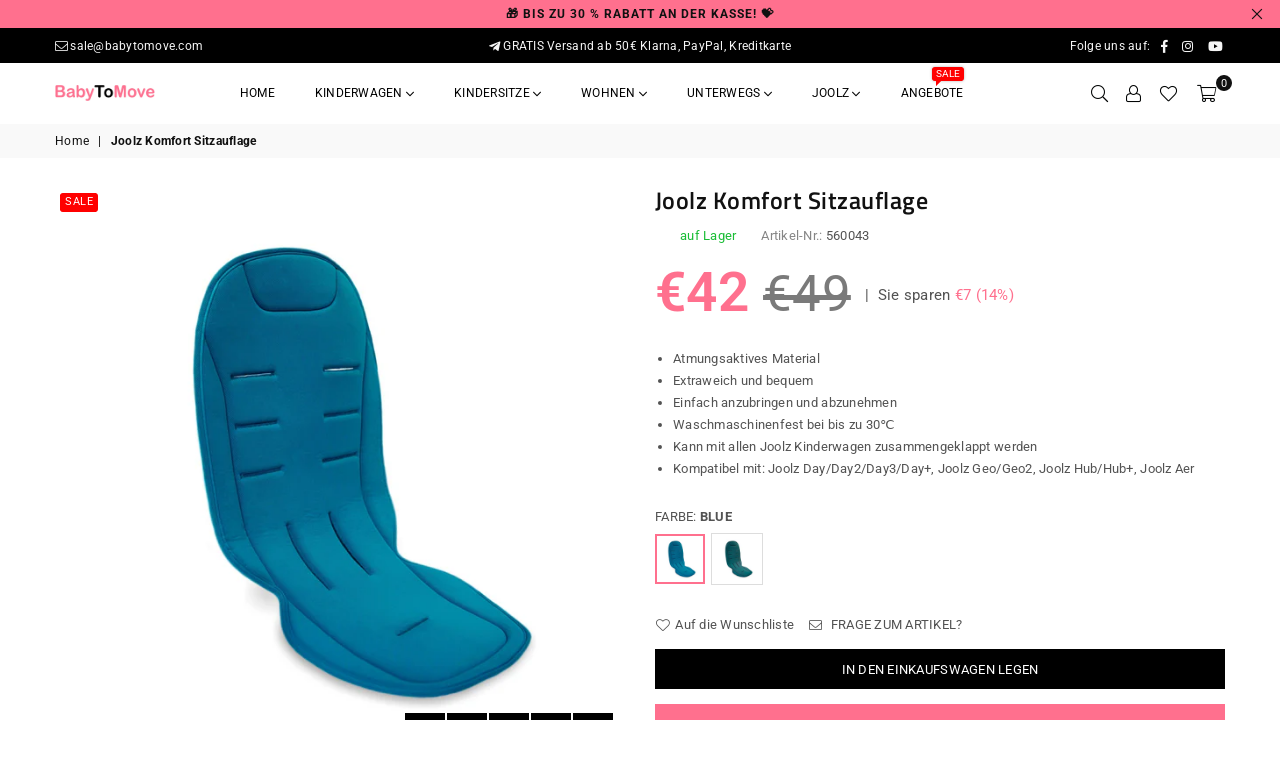

--- FILE ---
content_type: text/html; charset=utf-8
request_url: https://babytomove.com/uk/products/joolz-komfort-sitzauflage
body_size: 66948
content:
<!doctype html>
<!--[if IE 9]> <html class="ie9 no-js" lang="uk" > <![endif]-->
<!--[if (gt IE 9)|!(IE)]><!--> <html class="no-js" lang="uk" > <!--<![endif]-->
<head>
	<!-- Added by AVADA SEO Suite -->
	<script>
  const avadaLightJsExclude = ['cdn.nfcube.com', 'assets/ecom.js', 'variant-title-king', 'linked_options_variants', 'smile-loader.js', 'smart-product-filter-search', 'rivo-loyalty-referrals', 'avada-cookie-consent', 'consentmo-gdpr', 'quinn', 'code.tidio.co\/4bfykwjqxw9neuzquw0n8ejz1ba3meus.js'];
  const avadaLightJsInclude = ['https://www.googletagmanager.com/', 'https://connect.facebook.net/', 'https://business-api.tiktok.com/', 'https://static.klaviyo.com/'];
  window.AVADA_SPEED_BLACKLIST = avadaLightJsInclude.map(item => new RegExp(item, 'i'));
  window.AVADA_SPEED_WHITELIST = avadaLightJsExclude.map(item => new RegExp(item, 'i'));
</script>

<script>
  const isSpeedUpEnable = !1741336257124 || Date.now() < 1741336257124;
  if (isSpeedUpEnable) {
    const avadaSpeedUp=1;
    if(isSpeedUpEnable) {
  function _0x55aa(_0x575858,_0x2fd0be){const _0x30a92f=_0x1cb5();return _0x55aa=function(_0x4e8b41,_0xcd1690){_0x4e8b41=_0x4e8b41-(0xb5e+0xd*0x147+-0x1b1a);let _0x1c09f7=_0x30a92f[_0x4e8b41];return _0x1c09f7;},_0x55aa(_0x575858,_0x2fd0be);}(function(_0x4ad4dc,_0x42545f){const _0x5c7741=_0x55aa,_0x323f4d=_0x4ad4dc();while(!![]){try{const _0x588ea5=parseInt(_0x5c7741(0x10c))/(0xb6f+-0x1853+0xce5)*(-parseInt(_0x5c7741(0x157))/(-0x2363*0x1+0x1dd4+0x591*0x1))+-parseInt(_0x5c7741(0x171))/(0x269b+-0xeb+-0xf*0x283)*(parseInt(_0x5c7741(0x116))/(0x2e1+0x1*0x17b3+-0x110*0x19))+-parseInt(_0x5c7741(0x147))/(-0x1489+-0x312*0x6+0x26fa*0x1)+-parseInt(_0x5c7741(0xfa))/(-0x744+0x1*0xb5d+-0x413)*(-parseInt(_0x5c7741(0x102))/(-0x1e87+0x9e*-0x16+0x2c22))+parseInt(_0x5c7741(0x136))/(0x1e2d+0x1498+-0x1a3*0x1f)+parseInt(_0x5c7741(0x16e))/(0x460+0x1d96+0x3*-0xb4f)*(-parseInt(_0x5c7741(0xe3))/(-0x9ca+-0x1*-0x93f+0x1*0x95))+parseInt(_0x5c7741(0xf8))/(-0x1f73*0x1+0x6*-0x510+0x3dde);if(_0x588ea5===_0x42545f)break;else _0x323f4d['push'](_0x323f4d['shift']());}catch(_0x5d6d7e){_0x323f4d['push'](_0x323f4d['shift']());}}}(_0x1cb5,-0x193549+0x5dc3*-0x31+-0x2f963*-0x13),(function(){const _0x5cb2b4=_0x55aa,_0x23f9e9={'yXGBq':function(_0x237aef,_0x385938){return _0x237aef!==_0x385938;},'XduVF':function(_0x21018d,_0x56ff60){return _0x21018d===_0x56ff60;},'RChnz':_0x5cb2b4(0xf4)+_0x5cb2b4(0xe9)+_0x5cb2b4(0x14a),'TAsuR':function(_0xe21eca,_0x33e114){return _0xe21eca%_0x33e114;},'EvLYw':function(_0x1326ad,_0x261d04){return _0x1326ad!==_0x261d04;},'nnhAQ':_0x5cb2b4(0x107),'swpMF':_0x5cb2b4(0x16d),'plMMu':_0x5cb2b4(0xe8)+_0x5cb2b4(0x135),'PqBPA':function(_0x2ba85c,_0x35b541){return _0x2ba85c<_0x35b541;},'NKPCA':_0x5cb2b4(0xfc),'TINqh':function(_0x4116e3,_0x3ffd02,_0x2c8722){return _0x4116e3(_0x3ffd02,_0x2c8722);},'BAueN':_0x5cb2b4(0x120),'NgloT':_0x5cb2b4(0x14c),'ThSSU':function(_0xeb212a,_0x4341c1){return _0xeb212a+_0x4341c1;},'lDDHN':function(_0x4a1a48,_0x45ebfb){return _0x4a1a48 instanceof _0x45ebfb;},'toAYB':function(_0xcf0fa9,_0xf5fa6a){return _0xcf0fa9 instanceof _0xf5fa6a;},'VMiyW':function(_0x5300e4,_0x44e0f4){return _0x5300e4(_0x44e0f4);},'iyhbw':_0x5cb2b4(0x119),'zuWfR':function(_0x19c3e4,_0x4ee6e8){return _0x19c3e4<_0x4ee6e8;},'vEmrv':function(_0xd798cf,_0x5ea2dd){return _0xd798cf!==_0x5ea2dd;},'yxERj':function(_0x24b03b,_0x5aa292){return _0x24b03b||_0x5aa292;},'MZpwM':_0x5cb2b4(0x110)+_0x5cb2b4(0x109)+'pt','IeUHK':function(_0x5a4c7e,_0x2edf70){return _0x5a4c7e-_0x2edf70;},'Idvge':function(_0x3b526e,_0x36b469){return _0x3b526e<_0x36b469;},'qRwfm':_0x5cb2b4(0x16b)+_0x5cb2b4(0xf1),'CvXDN':function(_0x4b4208,_0x1db216){return _0x4b4208<_0x1db216;},'acPIM':function(_0x7d44b7,_0x3020d2){return _0x7d44b7(_0x3020d2);},'MyLMO':function(_0x22d4b2,_0xe7a6a0){return _0x22d4b2<_0xe7a6a0;},'boDyh':function(_0x176992,_0x346381,_0xab7fc){return _0x176992(_0x346381,_0xab7fc);},'ZANXD':_0x5cb2b4(0x10f)+_0x5cb2b4(0x12a)+_0x5cb2b4(0x142),'CXwRZ':_0x5cb2b4(0x123)+_0x5cb2b4(0x15f),'AuMHM':_0x5cb2b4(0x161),'KUuFZ':_0x5cb2b4(0xe6),'MSwtw':_0x5cb2b4(0x13a),'ERvPB':_0x5cb2b4(0x134),'ycTDj':_0x5cb2b4(0x15b),'Tvhir':_0x5cb2b4(0x154)},_0x469be1=_0x23f9e9[_0x5cb2b4(0x153)],_0x36fe07={'blacklist':window[_0x5cb2b4(0x11f)+_0x5cb2b4(0x115)+'T'],'whitelist':window[_0x5cb2b4(0x11f)+_0x5cb2b4(0x13e)+'T']},_0x26516a={'blacklisted':[]},_0x34e4a6=(_0x2be2f5,_0x25b3b2)=>{const _0x80dd2=_0x5cb2b4;if(_0x2be2f5&&(!_0x25b3b2||_0x23f9e9[_0x80dd2(0x13b)](_0x25b3b2,_0x469be1))&&(!_0x36fe07[_0x80dd2(0x170)]||_0x36fe07[_0x80dd2(0x170)][_0x80dd2(0x151)](_0xa5c7cf=>_0xa5c7cf[_0x80dd2(0x12b)](_0x2be2f5)))&&(!_0x36fe07[_0x80dd2(0x165)]||_0x36fe07[_0x80dd2(0x165)][_0x80dd2(0x156)](_0x4e2570=>!_0x4e2570[_0x80dd2(0x12b)](_0x2be2f5)))&&_0x23f9e9[_0x80dd2(0xf7)](avadaSpeedUp,0x5*0x256+-0x1*0x66c+-0x542+0.5)&&_0x2be2f5[_0x80dd2(0x137)](_0x23f9e9[_0x80dd2(0xe7)])){const _0x413c89=_0x2be2f5[_0x80dd2(0x16c)];return _0x23f9e9[_0x80dd2(0xf7)](_0x23f9e9[_0x80dd2(0x11e)](_0x413c89,-0x1deb*-0x1+0xf13+-0x2cfc),0x1176+-0x78b*0x5+0x1441);}return _0x2be2f5&&(!_0x25b3b2||_0x23f9e9[_0x80dd2(0xed)](_0x25b3b2,_0x469be1))&&(!_0x36fe07[_0x80dd2(0x170)]||_0x36fe07[_0x80dd2(0x170)][_0x80dd2(0x151)](_0x3d689d=>_0x3d689d[_0x80dd2(0x12b)](_0x2be2f5)))&&(!_0x36fe07[_0x80dd2(0x165)]||_0x36fe07[_0x80dd2(0x165)][_0x80dd2(0x156)](_0x26a7b3=>!_0x26a7b3[_0x80dd2(0x12b)](_0x2be2f5)));},_0x11462f=function(_0x42927f){const _0x346823=_0x5cb2b4,_0x5426ae=_0x42927f[_0x346823(0x159)+'te'](_0x23f9e9[_0x346823(0x14e)]);return _0x36fe07[_0x346823(0x170)]&&_0x36fe07[_0x346823(0x170)][_0x346823(0x156)](_0x107b0d=>!_0x107b0d[_0x346823(0x12b)](_0x5426ae))||_0x36fe07[_0x346823(0x165)]&&_0x36fe07[_0x346823(0x165)][_0x346823(0x151)](_0x1e7160=>_0x1e7160[_0x346823(0x12b)](_0x5426ae));},_0x39299f=new MutationObserver(_0x45c995=>{const _0x21802a=_0x5cb2b4,_0x3bc801={'mafxh':function(_0x6f9c57,_0x229989){const _0x9d39b1=_0x55aa;return _0x23f9e9[_0x9d39b1(0xf7)](_0x6f9c57,_0x229989);},'SrchE':_0x23f9e9[_0x21802a(0xe2)],'pvjbV':_0x23f9e9[_0x21802a(0xf6)]};for(let _0x333494=-0x7d7+-0x893+0x106a;_0x23f9e9[_0x21802a(0x158)](_0x333494,_0x45c995[_0x21802a(0x16c)]);_0x333494++){const {addedNodes:_0x1b685b}=_0x45c995[_0x333494];for(let _0x2f087=0x1f03+0x84b+0x1*-0x274e;_0x23f9e9[_0x21802a(0x158)](_0x2f087,_0x1b685b[_0x21802a(0x16c)]);_0x2f087++){const _0x4e5bac=_0x1b685b[_0x2f087];if(_0x23f9e9[_0x21802a(0xf7)](_0x4e5bac[_0x21802a(0x121)],-0x1f3a+-0x1*0x1b93+-0x3*-0x139a)&&_0x23f9e9[_0x21802a(0xf7)](_0x4e5bac[_0x21802a(0x152)],_0x23f9e9[_0x21802a(0xe0)])){const _0x5d9a67=_0x4e5bac[_0x21802a(0x107)],_0x3fb522=_0x4e5bac[_0x21802a(0x16d)];if(_0x23f9e9[_0x21802a(0x103)](_0x34e4a6,_0x5d9a67,_0x3fb522)){_0x26516a[_0x21802a(0x160)+'d'][_0x21802a(0x128)]([_0x4e5bac,_0x4e5bac[_0x21802a(0x16d)]]),_0x4e5bac[_0x21802a(0x16d)]=_0x469be1;const _0x1e52da=function(_0x2c95ff){const _0x359b13=_0x21802a;if(_0x3bc801[_0x359b13(0x118)](_0x4e5bac[_0x359b13(0x159)+'te'](_0x3bc801[_0x359b13(0x166)]),_0x469be1))_0x2c95ff[_0x359b13(0x112)+_0x359b13(0x150)]();_0x4e5bac[_0x359b13(0xec)+_0x359b13(0x130)](_0x3bc801[_0x359b13(0xe4)],_0x1e52da);};_0x4e5bac[_0x21802a(0x12d)+_0x21802a(0x163)](_0x23f9e9[_0x21802a(0xf6)],_0x1e52da),_0x4e5bac[_0x21802a(0x12c)+_0x21802a(0x131)]&&_0x4e5bac[_0x21802a(0x12c)+_0x21802a(0x131)][_0x21802a(0x11a)+'d'](_0x4e5bac);}}}}});_0x39299f[_0x5cb2b4(0x105)](document[_0x5cb2b4(0x10b)+_0x5cb2b4(0x16a)],{'childList':!![],'subtree':!![]});const _0x2910a9=/[|\\{}()\[\]^$+*?.]/g,_0xa9f173=function(..._0x1baa33){const _0x3053cc=_0x5cb2b4,_0x2e6f61={'mMWha':function(_0x158c76,_0x5c404b){const _0x25a05c=_0x55aa;return _0x23f9e9[_0x25a05c(0xf7)](_0x158c76,_0x5c404b);},'BXirI':_0x23f9e9[_0x3053cc(0x141)],'COGok':function(_0x421bf7,_0x55453a){const _0x4fd417=_0x3053cc;return _0x23f9e9[_0x4fd417(0x167)](_0x421bf7,_0x55453a);},'XLSAp':function(_0x193984,_0x35c446){const _0x5bbecf=_0x3053cc;return _0x23f9e9[_0x5bbecf(0xed)](_0x193984,_0x35c446);},'EygRw':function(_0xfbb69c,_0x21b15d){const _0xe5c840=_0x3053cc;return _0x23f9e9[_0xe5c840(0x104)](_0xfbb69c,_0x21b15d);},'xZuNx':_0x23f9e9[_0x3053cc(0x139)],'SBUaW':function(_0x5739bf,_0x2c2fab){const _0x42cbb1=_0x3053cc;return _0x23f9e9[_0x42cbb1(0x172)](_0x5739bf,_0x2c2fab);},'EAoTR':function(_0x123b29,_0x5b29bf){const _0x2828d2=_0x3053cc;return _0x23f9e9[_0x2828d2(0x11d)](_0x123b29,_0x5b29bf);},'cdYdq':_0x23f9e9[_0x3053cc(0x14e)],'WzJcf':_0x23f9e9[_0x3053cc(0xe2)],'nytPK':function(_0x53f733,_0x4ad021){const _0x4f0333=_0x3053cc;return _0x23f9e9[_0x4f0333(0x148)](_0x53f733,_0x4ad021);},'oUrHG':_0x23f9e9[_0x3053cc(0x14d)],'dnxjX':function(_0xed6b5f,_0x573f55){const _0x57aa03=_0x3053cc;return _0x23f9e9[_0x57aa03(0x15a)](_0xed6b5f,_0x573f55);}};_0x23f9e9[_0x3053cc(0x15d)](_0x1baa33[_0x3053cc(0x16c)],-0x1a3*-0x9+-0xf9*0xb+-0x407*0x1)?(_0x36fe07[_0x3053cc(0x170)]=[],_0x36fe07[_0x3053cc(0x165)]=[]):(_0x36fe07[_0x3053cc(0x170)]&&(_0x36fe07[_0x3053cc(0x170)]=_0x36fe07[_0x3053cc(0x170)][_0x3053cc(0x106)](_0xa8e001=>_0x1baa33[_0x3053cc(0x156)](_0x4a8a28=>{const _0x2e425b=_0x3053cc;if(_0x2e6f61[_0x2e425b(0x111)](typeof _0x4a8a28,_0x2e6f61[_0x2e425b(0x155)]))return!_0xa8e001[_0x2e425b(0x12b)](_0x4a8a28);else{if(_0x2e6f61[_0x2e425b(0xeb)](_0x4a8a28,RegExp))return _0x2e6f61[_0x2e425b(0x145)](_0xa8e001[_0x2e425b(0xdf)](),_0x4a8a28[_0x2e425b(0xdf)]());}}))),_0x36fe07[_0x3053cc(0x165)]&&(_0x36fe07[_0x3053cc(0x165)]=[..._0x36fe07[_0x3053cc(0x165)],..._0x1baa33[_0x3053cc(0xff)](_0x4e4c02=>{const _0x7c755c=_0x3053cc;if(_0x23f9e9[_0x7c755c(0xf7)](typeof _0x4e4c02,_0x23f9e9[_0x7c755c(0x141)])){const _0x932437=_0x4e4c02[_0x7c755c(0xea)](_0x2910a9,_0x23f9e9[_0x7c755c(0x16f)]),_0x34e686=_0x23f9e9[_0x7c755c(0xf0)](_0x23f9e9[_0x7c755c(0xf0)]('.*',_0x932437),'.*');if(_0x36fe07[_0x7c755c(0x165)][_0x7c755c(0x156)](_0x21ef9a=>_0x21ef9a[_0x7c755c(0xdf)]()!==_0x34e686[_0x7c755c(0xdf)]()))return new RegExp(_0x34e686);}else{if(_0x23f9e9[_0x7c755c(0x117)](_0x4e4c02,RegExp)){if(_0x36fe07[_0x7c755c(0x165)][_0x7c755c(0x156)](_0x5a3f09=>_0x5a3f09[_0x7c755c(0xdf)]()!==_0x4e4c02[_0x7c755c(0xdf)]()))return _0x4e4c02;}}return null;})[_0x3053cc(0x106)](Boolean)]));const _0x3eeb55=document[_0x3053cc(0x11b)+_0x3053cc(0x10e)](_0x23f9e9[_0x3053cc(0xf0)](_0x23f9e9[_0x3053cc(0xf0)](_0x23f9e9[_0x3053cc(0x122)],_0x469be1),'"]'));for(let _0xf831f7=-0x21aa+-0x1793+0x393d*0x1;_0x23f9e9[_0x3053cc(0x14b)](_0xf831f7,_0x3eeb55[_0x3053cc(0x16c)]);_0xf831f7++){const _0x5868cb=_0x3eeb55[_0xf831f7];_0x23f9e9[_0x3053cc(0x132)](_0x11462f,_0x5868cb)&&(_0x26516a[_0x3053cc(0x160)+'d'][_0x3053cc(0x128)]([_0x5868cb,_0x23f9e9[_0x3053cc(0x14d)]]),_0x5868cb[_0x3053cc(0x12c)+_0x3053cc(0x131)][_0x3053cc(0x11a)+'d'](_0x5868cb));}let _0xdf8cd0=-0x17da+0x2461+-0xc87*0x1;[..._0x26516a[_0x3053cc(0x160)+'d']][_0x3053cc(0x10d)](([_0x226aeb,_0x33eaa7],_0xe33bca)=>{const _0x2aa7bf=_0x3053cc;if(_0x2e6f61[_0x2aa7bf(0x143)](_0x11462f,_0x226aeb)){const _0x41da0d=document[_0x2aa7bf(0x11c)+_0x2aa7bf(0x131)](_0x2e6f61[_0x2aa7bf(0x127)]);for(let _0x6784c7=0xd7b+-0xaa5+-0x2d6;_0x2e6f61[_0x2aa7bf(0x164)](_0x6784c7,_0x226aeb[_0x2aa7bf(0xe5)][_0x2aa7bf(0x16c)]);_0x6784c7++){const _0x4ca758=_0x226aeb[_0x2aa7bf(0xe5)][_0x6784c7];_0x2e6f61[_0x2aa7bf(0x12f)](_0x4ca758[_0x2aa7bf(0x133)],_0x2e6f61[_0x2aa7bf(0x13f)])&&_0x2e6f61[_0x2aa7bf(0x145)](_0x4ca758[_0x2aa7bf(0x133)],_0x2e6f61[_0x2aa7bf(0x100)])&&_0x41da0d[_0x2aa7bf(0xe1)+'te'](_0x4ca758[_0x2aa7bf(0x133)],_0x226aeb[_0x2aa7bf(0xe5)][_0x6784c7][_0x2aa7bf(0x12e)]);}_0x41da0d[_0x2aa7bf(0xe1)+'te'](_0x2e6f61[_0x2aa7bf(0x13f)],_0x226aeb[_0x2aa7bf(0x107)]),_0x41da0d[_0x2aa7bf(0xe1)+'te'](_0x2e6f61[_0x2aa7bf(0x100)],_0x2e6f61[_0x2aa7bf(0x101)](_0x33eaa7,_0x2e6f61[_0x2aa7bf(0x126)])),document[_0x2aa7bf(0x113)][_0x2aa7bf(0x146)+'d'](_0x41da0d),_0x26516a[_0x2aa7bf(0x160)+'d'][_0x2aa7bf(0x162)](_0x2e6f61[_0x2aa7bf(0x13d)](_0xe33bca,_0xdf8cd0),-0x105d*0x2+0x1*-0xeaa+0x2f65),_0xdf8cd0++;}}),_0x36fe07[_0x3053cc(0x170)]&&_0x23f9e9[_0x3053cc(0xf3)](_0x36fe07[_0x3053cc(0x170)][_0x3053cc(0x16c)],0x10f2+-0x1a42+0x951)&&_0x39299f[_0x3053cc(0x15c)]();},_0x4c2397=document[_0x5cb2b4(0x11c)+_0x5cb2b4(0x131)],_0x573f89={'src':Object[_0x5cb2b4(0x14f)+_0x5cb2b4(0xfd)+_0x5cb2b4(0x144)](HTMLScriptElement[_0x5cb2b4(0xf9)],_0x23f9e9[_0x5cb2b4(0x14e)]),'type':Object[_0x5cb2b4(0x14f)+_0x5cb2b4(0xfd)+_0x5cb2b4(0x144)](HTMLScriptElement[_0x5cb2b4(0xf9)],_0x23f9e9[_0x5cb2b4(0xe2)])};document[_0x5cb2b4(0x11c)+_0x5cb2b4(0x131)]=function(..._0x4db605){const _0x1480b5=_0x5cb2b4,_0x3a6982={'KNNxG':function(_0x32fa39,_0x2a57e4,_0x3cc08f){const _0x5ead12=_0x55aa;return _0x23f9e9[_0x5ead12(0x169)](_0x32fa39,_0x2a57e4,_0x3cc08f);}};if(_0x23f9e9[_0x1480b5(0x13b)](_0x4db605[-0x4*-0x376+0x4*0x2f+-0xe94][_0x1480b5(0x140)+'e'](),_0x23f9e9[_0x1480b5(0x139)]))return _0x4c2397[_0x1480b5(0x114)](document)(..._0x4db605);const _0x2f091d=_0x4c2397[_0x1480b5(0x114)](document)(..._0x4db605);try{Object[_0x1480b5(0xf2)+_0x1480b5(0x149)](_0x2f091d,{'src':{..._0x573f89[_0x1480b5(0x107)],'set'(_0x3ae2bc){const _0x5d6fdc=_0x1480b5;_0x3a6982[_0x5d6fdc(0x129)](_0x34e4a6,_0x3ae2bc,_0x2f091d[_0x5d6fdc(0x16d)])&&_0x573f89[_0x5d6fdc(0x16d)][_0x5d6fdc(0x10a)][_0x5d6fdc(0x125)](this,_0x469be1),_0x573f89[_0x5d6fdc(0x107)][_0x5d6fdc(0x10a)][_0x5d6fdc(0x125)](this,_0x3ae2bc);}},'type':{..._0x573f89[_0x1480b5(0x16d)],'get'(){const _0x436e9e=_0x1480b5,_0x4b63b9=_0x573f89[_0x436e9e(0x16d)][_0x436e9e(0xfb)][_0x436e9e(0x125)](this);if(_0x23f9e9[_0x436e9e(0xf7)](_0x4b63b9,_0x469be1)||_0x23f9e9[_0x436e9e(0x103)](_0x34e4a6,this[_0x436e9e(0x107)],_0x4b63b9))return null;return _0x4b63b9;},'set'(_0x174ea3){const _0x1dff57=_0x1480b5,_0xa2fd13=_0x23f9e9[_0x1dff57(0x103)](_0x34e4a6,_0x2f091d[_0x1dff57(0x107)],_0x2f091d[_0x1dff57(0x16d)])?_0x469be1:_0x174ea3;_0x573f89[_0x1dff57(0x16d)][_0x1dff57(0x10a)][_0x1dff57(0x125)](this,_0xa2fd13);}}}),_0x2f091d[_0x1480b5(0xe1)+'te']=function(_0x5b0870,_0x8c60d5){const _0xab22d4=_0x1480b5;if(_0x23f9e9[_0xab22d4(0xf7)](_0x5b0870,_0x23f9e9[_0xab22d4(0xe2)])||_0x23f9e9[_0xab22d4(0xf7)](_0x5b0870,_0x23f9e9[_0xab22d4(0x14e)]))_0x2f091d[_0x5b0870]=_0x8c60d5;else HTMLScriptElement[_0xab22d4(0xf9)][_0xab22d4(0xe1)+'te'][_0xab22d4(0x125)](_0x2f091d,_0x5b0870,_0x8c60d5);};}catch(_0x5a9461){console[_0x1480b5(0x168)](_0x23f9e9[_0x1480b5(0xef)],_0x5a9461);}return _0x2f091d;};const _0x5883c5=[_0x23f9e9[_0x5cb2b4(0xfe)],_0x23f9e9[_0x5cb2b4(0x13c)],_0x23f9e9[_0x5cb2b4(0xf5)],_0x23f9e9[_0x5cb2b4(0x15e)],_0x23f9e9[_0x5cb2b4(0x138)],_0x23f9e9[_0x5cb2b4(0x124)]],_0x4ab8d2=_0x5883c5[_0x5cb2b4(0xff)](_0x439d08=>{return{'type':_0x439d08,'listener':()=>_0xa9f173(),'options':{'passive':!![]}};});_0x4ab8d2[_0x5cb2b4(0x10d)](_0x4d3535=>{const _0x3882ab=_0x5cb2b4;document[_0x3882ab(0x12d)+_0x3882ab(0x163)](_0x4d3535[_0x3882ab(0x16d)],_0x4d3535[_0x3882ab(0xee)],_0x4d3535[_0x3882ab(0x108)]);});}()));function _0x1cb5(){const _0x15f8e0=['ault','some','tagName','CXwRZ','wheel','BXirI','every','6lYvYYX','PqBPA','getAttribu','IeUHK','touchstart','disconnect','Idvge','ERvPB','/blocked','blackliste','keydown','splice','stener','SBUaW','whitelist','SrchE','toAYB','warn','boDyh','ement','script[typ','length','type','346347wGqEBH','NgloT','blacklist','33OVoYHk','zuWfR','toString','NKPCA','setAttribu','swpMF','230EEqEiq','pvjbV','attributes','mousemove','RChnz','beforescri','y.com/exte','replace','COGok','removeEven','EvLYw','listener','ZANXD','ThSSU','e="','defineProp','MyLMO','cdn.shopif','MSwtw','plMMu','XduVF','22621984JRJQxz','prototype','8818116NVbcZr','get','SCRIPT','ertyDescri','AuMHM','map','WzJcf','nytPK','7kiZatp','TINqh','VMiyW','observe','filter','src','options','n/javascri','set','documentEl','478083wuqgQV','forEach','torAll','Avada cann','applicatio','mMWha','preventDef','head','bind','D_BLACKLIS','75496skzGVx','lDDHN','mafxh','script','removeChil','querySelec','createElem','vEmrv','TAsuR','AVADA_SPEE','string','nodeType','qRwfm','javascript','Tvhir','call','oUrHG','xZuNx','push','KNNxG','ot lazy lo','test','parentElem','addEventLi','value','EAoTR','tListener','ent','acPIM','name','touchmove','ptexecute','6968312SmqlIb','includes','ycTDj','iyhbw','touchend','yXGBq','KUuFZ','dnxjX','D_WHITELIS','cdYdq','toLowerCas','BAueN','ad script','EygRw','ptor','XLSAp','appendChil','4975500NoPAFA','yxERj','erties','nsions','CvXDN','\$&','MZpwM','nnhAQ','getOwnProp'];_0x1cb5=function(){return _0x15f8e0;};return _0x1cb5();}
}
    class LightJsLoader{constructor(e){this.jQs=[],this.listener=this.handleListener.bind(this,e),this.scripts=["default","defer","async"].reduce(((e,t)=>({...e,[t]:[]})),{});const t=this;e.forEach((e=>window.addEventListener(e,t.listener,{passive:!0})))}handleListener(e){const t=this;return e.forEach((e=>window.removeEventListener(e,t.listener))),"complete"===document.readyState?this.handleDOM():document.addEventListener("readystatechange",(e=>{if("complete"===e.target.readyState)return setTimeout(t.handleDOM.bind(t),1)}))}async handleDOM(){this.suspendEvent(),this.suspendJQuery(),this.findScripts(),this.preloadScripts();for(const e of Object.keys(this.scripts))await this.replaceScripts(this.scripts[e]);for(const e of["DOMContentLoaded","readystatechange"])await this.requestRepaint(),document.dispatchEvent(new Event("lightJS-"+e));document.lightJSonreadystatechange&&document.lightJSonreadystatechange();for(const e of["DOMContentLoaded","load"])await this.requestRepaint(),window.dispatchEvent(new Event("lightJS-"+e));await this.requestRepaint(),window.lightJSonload&&window.lightJSonload(),await this.requestRepaint(),this.jQs.forEach((e=>e(window).trigger("lightJS-jquery-load"))),window.dispatchEvent(new Event("lightJS-pageshow")),await this.requestRepaint(),window.lightJSonpageshow&&window.lightJSonpageshow()}async requestRepaint(){return new Promise((e=>requestAnimationFrame(e)))}findScripts(){document.querySelectorAll("script[type=lightJs]").forEach((e=>{e.hasAttribute("src")?e.hasAttribute("async")&&e.async?this.scripts.async.push(e):e.hasAttribute("defer")&&e.defer?this.scripts.defer.push(e):this.scripts.default.push(e):this.scripts.default.push(e)}))}preloadScripts(){const e=this,t=Object.keys(this.scripts).reduce(((t,n)=>[...t,...e.scripts[n]]),[]),n=document.createDocumentFragment();t.forEach((e=>{const t=e.getAttribute("src");if(!t)return;const s=document.createElement("link");s.href=t,s.rel="preload",s.as="script",n.appendChild(s)})),document.head.appendChild(n)}async replaceScripts(e){let t;for(;t=e.shift();)await this.requestRepaint(),new Promise((e=>{const n=document.createElement("script");[...t.attributes].forEach((e=>{"type"!==e.nodeName&&n.setAttribute(e.nodeName,e.nodeValue)})),t.hasAttribute("src")?(n.addEventListener("load",e),n.addEventListener("error",e)):(n.text=t.text,e()),t.parentNode.replaceChild(n,t)}))}suspendEvent(){const e={};[{obj:document,name:"DOMContentLoaded"},{obj:window,name:"DOMContentLoaded"},{obj:window,name:"load"},{obj:window,name:"pageshow"},{obj:document,name:"readystatechange"}].map((t=>function(t,n){function s(n){return e[t].list.indexOf(n)>=0?"lightJS-"+n:n}e[t]||(e[t]={list:[n],add:t.addEventListener,remove:t.removeEventListener},t.addEventListener=(...n)=>{n[0]=s(n[0]),e[t].add.apply(t,n)},t.removeEventListener=(...n)=>{n[0]=s(n[0]),e[t].remove.apply(t,n)})}(t.obj,t.name))),[{obj:document,name:"onreadystatechange"},{obj:window,name:"onpageshow"}].map((e=>function(e,t){let n=e[t];Object.defineProperty(e,t,{get:()=>n||function(){},set:s=>{e["lightJS"+t]=n=s}})}(e.obj,e.name)))}suspendJQuery(){const e=this;let t=window.jQuery;Object.defineProperty(window,"jQuery",{get:()=>t,set(n){if(!n||!n.fn||!e.jQs.includes(n))return void(t=n);n.fn.ready=n.fn.init.prototype.ready=e=>{e.bind(document)(n)};const s=n.fn.on;n.fn.on=n.fn.init.prototype.on=function(...e){if(window!==this[0])return s.apply(this,e),this;const t=e=>e.split(" ").map((e=>"load"===e||0===e.indexOf("load.")?"lightJS-jquery-load":e)).join(" ");return"string"==typeof e[0]||e[0]instanceof String?(e[0]=t(e[0]),s.apply(this,e),this):("object"==typeof e[0]&&Object.keys(e[0]).forEach((n=>{delete Object.assign(e[0],{[t(n)]:e[0][n]})[n]})),s.apply(this,e),this)},e.jQs.push(n),t=n}})}}
new LightJsLoader(["keydown","mousemove","touchend","touchmove","touchstart","wheel"]);
  }
</script> 

	<!-- /Added by AVADA SEO Suite -->


  <meta name="msvalidate.01" content="2E16792DB4104EFDF437CC5A90B678F1" />
  <script>(function(w,d,t,r,u){var f,n,i;w[u]=w[u]||[],f=function(){var o={ti:"56335220"};o.q=w[u],w[u]=new UET(o),w[u].push("pageLoad")},n=d.createElement(t),n.src=r,n.async=1,n.onload=n.onreadystatechange=function(){var s=this.readyState;s&&s!=="loaded"&&s!=="complete"||(f(),n.onload=n.onreadystatechange=null)},i=d.getElementsByTagName(t)[0],i.parentNode.insertBefore(n,i)})(window,document,"script","//bat.bing.com/bat.js","uetq");</script>
<script>
   function GetRevenueValue(){ return 6; }
   window.uetq = window.uetq || [];
   window.uetq.push('event', "", {'revenue_value': GetRevenueValue(), 'currency': 'EUR'});
</script><meta charset="utf-8"><meta http-equiv="X-UA-Compatible" content="IE=edge,chrome=1"><meta name="viewport" content="width=device-width, initial-scale=1.0, maximum-scale=1.0, user-scalable=no"><meta name="theme-color" content="#000000"><meta name="format-detection" content="telephone=no"><link rel="canonical" href="https://babytomove.com/uk/products/joolz-komfort-sitzauflage"><link rel="preconnect" href="//fonts.shopifycdn.com/" crossorigin><link rel="preconnect" href="//cdn.shopify.com/" crossorigin><link rel="preconnect" href="//v.shopify.com/" crossorigin><link rel="dns-prefetch" href="//babytomove.com" crossorigin><link rel="dns-prefetch" href="//myshopboard.myshopify.com" crossorigin><link rel="dns-prefetch" href="//cdn.shopify.com" crossorigin><link rel="dns-prefetch" href="//v.shopify.com" crossorigin><link rel="dns-prefetch" href="//fonts.shopifycdn.com" crossorigin><link rel="preload" as="style" href="//babytomove.com/cdn/shop/t/29/assets/default.css?v=174588368238029789301619179763"><link rel="preload" as="style" href="//babytomove.com/cdn/shop/t/29/assets/theme.scss.css?v=53654741366852837831762766821"><link rel="shortcut icon" href="//babytomove.com/cdn/shop/files/babytomove_32x32.png?v=1680010810" type="image/png"><title>Joolz Komfort Sitzauflage online kaufen | babytomove.com&ndash; BabyToMove</title><meta name="description" content="Die Joolz Komfort Sitzauflage bietet unübertroffenen Komfort und Luxus für deinen Kinderwagen. Sie sorgt für ein entspanntes Fahrerlebnis, optimale Belüftung und Schutz vor Verschmutzungen. Mit ihrem stilvollen Design passt sie perfekt zu deinem Joolz Kinderwagen und ist vielseitig einsetzbar. Die wiederverwendbare Verpackung trägt zum Umweltschutz bei. Kompatibel mit Joolz Aer, Aer+, Day, Day2, Day3, Day+, Day5, Geo, Geo2, Geo3, Hub und Hub+ Modellen."><!-- /snippets/social-meta-tags.liquid --> <meta name="keywords" content="BabyToMove, babytomove.com" /><meta name="author" content="BabyToMove"><meta property="og:site_name" content="BabyToMove"><meta property="og:url" content="https://babytomove.com/uk/products/joolz-komfort-sitzauflage"><meta property="og:title" content="Joolz Komfort Sitzauflage"><meta property="og:type" content="product"><meta property="og:description" content="Die Joolz Komfort Sitzauflage bietet unübertroffenen Komfort und Luxus für deinen Kinderwagen. Sie sorgt für ein entspanntes Fahrerlebnis, optimale Belüftung und Schutz vor Verschmutzungen. Mit ihrem stilvollen Design passt sie perfekt zu deinem Joolz Kinderwagen und ist vielseitig einsetzbar. Die wiederverwendbare Verpackung trägt zum Umweltschutz bei. Kompatibel mit Joolz Aer, Aer+, Day, Day2, Day3, Day+, Day5, Geo, Geo2, Geo3, Hub und Hub+ Modellen."><meta property="og:price:amount" content="42"><meta property="og:price:currency" content="EUR"><meta property="og:image" content="http://babytomove.com/cdn/shop/products/Joolz-Komfort-Sitzauflage_Pink_1200x1200.jpg?v=1708080177"><meta property="og:image" content="http://babytomove.com/cdn/shop/products/Joolz-Komfort-Sitzauflage_Grey_1200x1200.jpg?v=1708080174"><meta property="og:image" content="http://babytomove.com/cdn/shop/products/Joolz-Komfort-Sitzauflage_Blue_1200x1200.jpg?v=1708080171"><meta property="og:image:secure_url" content="https://babytomove.com/cdn/shop/products/Joolz-Komfort-Sitzauflage_Pink_1200x1200.jpg?v=1708080177"><meta property="og:image:secure_url" content="https://babytomove.com/cdn/shop/products/Joolz-Komfort-Sitzauflage_Grey_1200x1200.jpg?v=1708080174"><meta property="og:image:secure_url" content="https://babytomove.com/cdn/shop/products/Joolz-Komfort-Sitzauflage_Blue_1200x1200.jpg?v=1708080171"><meta name="twitter:card" content="summary_large_image"><meta name="twitter:title" content="Joolz Komfort Sitzauflage"><meta name="twitter:description" content="Die Joolz Komfort Sitzauflage bietet unübertroffenen Komfort und Luxus für deinen Kinderwagen. Sie sorgt für ein entspanntes Fahrerlebnis, optimale Belüftung und Schutz vor Verschmutzungen. Mit ihrem stilvollen Design passt sie perfekt zu deinem Joolz Kinderwagen und ist vielseitig einsetzbar. Die wiederverwendbare Verpackung trägt zum Umweltschutz bei. Kompatibel mit Joolz Aer, Aer+, Day, Day2, Day3, Day+, Day5, Geo, Geo2, Geo3, Hub und Hub+ Modellen.">

  <!-- css -->
  <link href="//babytomove.com/cdn/shop/t/29/assets/default.css?v=174588368238029789301619179763" rel="stylesheet" type="text/css" media="all" />
  <link href="//babytomove.com/cdn/shop/t/29/assets/theme.scss.css?v=53654741366852837831762766821" rel="stylesheet" type="text/css" media="all" />

  <!-- main js -->
  <script src="//babytomove.com/cdn/shop/t/29/assets/jquery.min.js?v=98014222988859431451619179769"></script>
  <script>
    var theme = {
      strings: {
        addToCart: "In den Einkaufswagen legen", soldOut: "Ausverkauft", unavailable: "Nicht verfügbar",
        showMore: "Mehr anzeigen", showLess: "Weniger anzeigen"
      },
      moneyFormat:"€{{amount_no_decimals_with_comma_separator}}",currencyFormat:"money_format",shopCurrency:"EUR",mlcurrency:false,autoCurrencies:false,money_currency_format:"€{{amount_no_decimals_with_comma_separator}} EUR",money_format:"€{{amount_no_decimals_with_comma_separator}}",
      ajax_cart:true,fixedHeader:false,animation:true,animationMobile:true,searchresult:"Alle Ergebnisse anzeigen",wlAvailable:"Verfügbar in der Wunschliste",rtl:false,days:"Tage",hours:"Std",minuts:"Min",seconds:"Sec",sun:"Sonntag",mon:"Montag",tue:"Dienstag",wed:"Mittwoch",thu:"Donnerstag",fri:"Freitag",sat:"Samstag",jan:"Januar",feb:"Februar",mar:"März",apr:"April",may:"Mai",jun:"Juni",jul:"Juli",aug:"August",sep:"September",oct:"Oktober",nov:"November",dec:"Dezember",}
    document.documentElement.className = document.documentElement.className.replace('no-js', 'js');var designmode = false;</script>

  <!--[if (lte IE 9) ]><script src="//babytomove.com/cdn/shop/t/29/assets/match-media.min.js?v=22265819453975888031619179772" type="text/javascript"></script><![endif]-->
  <script src="//babytomove.com/cdn/shop/t/29/assets/vendor.min.js?v=124176343689445626311619179782" defer="defer"></script><script src="//babytomove.com/cdn/shopifycloud/storefront/assets/themes_support/option_selection-b017cd28.js"></script>
  <script>window.performance && window.performance.mark && window.performance.mark('shopify.content_for_header.start');</script><meta name="google-site-verification" content="CNnHosXG6e8456to_fp7CMsPahCYFktsTuX_jlnouYs">
<meta id="shopify-digital-wallet" name="shopify-digital-wallet" content="/4339040374/digital_wallets/dialog">
<meta name="shopify-checkout-api-token" content="5c5467bf148b58fe67e418b4c275b7db">
<meta id="in-context-paypal-metadata" data-shop-id="4339040374" data-venmo-supported="false" data-environment="production" data-locale="en_US" data-paypal-v4="true" data-currency="EUR">
<link rel="alternate" hreflang="x-default" href="https://babytomove.com/products/joolz-komfort-sitzauflage">
<link rel="alternate" hreflang="de" href="https://babytomove.com/products/joolz-komfort-sitzauflage">
<link rel="alternate" hreflang="ru" href="https://babytomove.com/ru/products/joolz-komfort-sitzauflage">
<link rel="alternate" hreflang="uk" href="https://babytomove.com/uk/products/joolz-komfort-sitzauflage">
<link rel="alternate" hreflang="en" href="https://babytomove.com/en/products/joolz-komfort-sitzauflage">
<link rel="alternate" type="application/json+oembed" href="https://babytomove.com/uk/products/joolz-komfort-sitzauflage.oembed">
<script async="async" src="/checkouts/internal/preloads.js?locale=uk-AT"></script>
<script id="apple-pay-shop-capabilities" type="application/json">{"shopId":4339040374,"countryCode":"AT","currencyCode":"EUR","merchantCapabilities":["supports3DS"],"merchantId":"gid:\/\/shopify\/Shop\/4339040374","merchantName":"BabyToMove","requiredBillingContactFields":["postalAddress","email","phone"],"requiredShippingContactFields":["postalAddress","email","phone"],"shippingType":"shipping","supportedNetworks":["visa","maestro","masterCard","amex"],"total":{"type":"pending","label":"BabyToMove","amount":"1.00"},"shopifyPaymentsEnabled":true,"supportsSubscriptions":true}</script>
<script id="shopify-features" type="application/json">{"accessToken":"5c5467bf148b58fe67e418b4c275b7db","betas":["rich-media-storefront-analytics"],"domain":"babytomove.com","predictiveSearch":true,"shopId":4339040374,"locale":"de"}</script>
<script>var Shopify = Shopify || {};
Shopify.shop = "myshopboard.myshopify.com";
Shopify.locale = "uk";
Shopify.currency = {"active":"EUR","rate":"1.0"};
Shopify.country = "AT";
Shopify.theme = {"name":"Avone-5_Shipping and delete sold out by variant","id":122057949339,"schema_name":null,"schema_version":null,"theme_store_id":null,"role":"main"};
Shopify.theme.handle = "null";
Shopify.theme.style = {"id":null,"handle":null};
Shopify.cdnHost = "babytomove.com/cdn";
Shopify.routes = Shopify.routes || {};
Shopify.routes.root = "/uk/";</script>
<script type="module">!function(o){(o.Shopify=o.Shopify||{}).modules=!0}(window);</script>
<script>!function(o){function n(){var o=[];function n(){o.push(Array.prototype.slice.apply(arguments))}return n.q=o,n}var t=o.Shopify=o.Shopify||{};t.loadFeatures=n(),t.autoloadFeatures=n()}(window);</script>
<script id="shop-js-analytics" type="application/json">{"pageType":"product"}</script>
<script defer="defer" async type="module" src="//babytomove.com/cdn/shopifycloud/shop-js/modules/v2/client.init-shop-cart-sync_BApSsMSl.en.esm.js"></script>
<script defer="defer" async type="module" src="//babytomove.com/cdn/shopifycloud/shop-js/modules/v2/chunk.common_CBoos6YZ.esm.js"></script>
<script type="module">
  await import("//babytomove.com/cdn/shopifycloud/shop-js/modules/v2/client.init-shop-cart-sync_BApSsMSl.en.esm.js");
await import("//babytomove.com/cdn/shopifycloud/shop-js/modules/v2/chunk.common_CBoos6YZ.esm.js");

  window.Shopify.SignInWithShop?.initShopCartSync?.({"fedCMEnabled":true,"windoidEnabled":true});

</script>
<script>(function() {
  var isLoaded = false;
  function asyncLoad() {
    if (isLoaded) return;
    isLoaded = true;
    var urls = ["\/\/code.tidio.co\/4bfykwjqxw9neuzquw0n8ejz1ba3meus.js?shop=myshopboard.myshopify.com","https:\/\/cdn.fera.ai\/js\/fera.placeholder.js?shop=myshopboard.myshopify.com","https:\/\/seo.apps.avada.io\/avada-seo-installed.js?shop=myshopboard.myshopify.com","https:\/\/gdprcdn.b-cdn.net\/js\/gdpr_cookie_consent.min.js?shop=myshopboard.myshopify.com","https:\/\/cdn1.avada.io\/flying-pages\/module.js?shop=myshopboard.myshopify.com"];
    for (var i = 0; i < urls.length; i++) {
      var s = document.createElement('script');
      if ((!1741336257124 || Date.now() < 1741336257124) &&
      (!window.AVADA_SPEED_BLACKLIST || window.AVADA_SPEED_BLACKLIST.some(pattern => pattern.test(s))) &&
      (!window.AVADA_SPEED_WHITELIST || window.AVADA_SPEED_WHITELIST.every(pattern => !pattern.test(s)))) s.type = 'lightJs'; else s.type = 'text/javascript';
      s.async = true;
      s.src = urls[i];
      var x = document.getElementsByTagName('script')[0];
      x.parentNode.insertBefore(s, x);
    }
  };
  if(window.attachEvent) {
    window.attachEvent('onload', asyncLoad);
  } else {
    window.addEventListener('load', asyncLoad, false);
  }
})();</script>
<script id="__st">var __st={"a":4339040374,"offset":3600,"reqid":"09b567c9-1700-4af1-ba63-9dc81fd5c0e2-1768874351","pageurl":"babytomove.com\/uk\/products\/joolz-komfort-sitzauflage","u":"5e53a0e76c12","p":"product","rtyp":"product","rid":6757893177499};</script>
<script>window.ShopifyPaypalV4VisibilityTracking = true;</script>
<script id="captcha-bootstrap">!function(){'use strict';const t='contact',e='account',n='new_comment',o=[[t,t],['blogs',n],['comments',n],[t,'customer']],c=[[e,'customer_login'],[e,'guest_login'],[e,'recover_customer_password'],[e,'create_customer']],r=t=>t.map((([t,e])=>`form[action*='/${t}']:not([data-nocaptcha='true']) input[name='form_type'][value='${e}']`)).join(','),a=t=>()=>t?[...document.querySelectorAll(t)].map((t=>t.form)):[];function s(){const t=[...o],e=r(t);return a(e)}const i='password',u='form_key',d=['recaptcha-v3-token','g-recaptcha-response','h-captcha-response',i],f=()=>{try{return window.sessionStorage}catch{return}},m='__shopify_v',_=t=>t.elements[u];function p(t,e,n=!1){try{const o=window.sessionStorage,c=JSON.parse(o.getItem(e)),{data:r}=function(t){const{data:e,action:n}=t;return t[m]||n?{data:e,action:n}:{data:t,action:n}}(c);for(const[e,n]of Object.entries(r))t.elements[e]&&(t.elements[e].value=n);n&&o.removeItem(e)}catch(o){console.error('form repopulation failed',{error:o})}}const l='form_type',E='cptcha';function T(t){t.dataset[E]=!0}const w=window,h=w.document,L='Shopify',v='ce_forms',y='captcha';let A=!1;((t,e)=>{const n=(g='f06e6c50-85a8-45c8-87d0-21a2b65856fe',I='https://cdn.shopify.com/shopifycloud/storefront-forms-hcaptcha/ce_storefront_forms_captcha_hcaptcha.v1.5.2.iife.js',D={infoText:'Durch hCaptcha geschützt',privacyText:'Datenschutz',termsText:'Allgemeine Geschäftsbedingungen'},(t,e,n)=>{const o=w[L][v],c=o.bindForm;if(c)return c(t,g,e,D).then(n);var r;o.q.push([[t,g,e,D],n]),r=I,A||(h.body.append(Object.assign(h.createElement('script'),{id:'captcha-provider',async:!0,src:r})),A=!0)});var g,I,D;w[L]=w[L]||{},w[L][v]=w[L][v]||{},w[L][v].q=[],w[L][y]=w[L][y]||{},w[L][y].protect=function(t,e){n(t,void 0,e),T(t)},Object.freeze(w[L][y]),function(t,e,n,w,h,L){const[v,y,A,g]=function(t,e,n){const i=e?o:[],u=t?c:[],d=[...i,...u],f=r(d),m=r(i),_=r(d.filter((([t,e])=>n.includes(e))));return[a(f),a(m),a(_),s()]}(w,h,L),I=t=>{const e=t.target;return e instanceof HTMLFormElement?e:e&&e.form},D=t=>v().includes(t);t.addEventListener('submit',(t=>{const e=I(t);if(!e)return;const n=D(e)&&!e.dataset.hcaptchaBound&&!e.dataset.recaptchaBound,o=_(e),c=g().includes(e)&&(!o||!o.value);(n||c)&&t.preventDefault(),c&&!n&&(function(t){try{if(!f())return;!function(t){const e=f();if(!e)return;const n=_(t);if(!n)return;const o=n.value;o&&e.removeItem(o)}(t);const e=Array.from(Array(32),(()=>Math.random().toString(36)[2])).join('');!function(t,e){_(t)||t.append(Object.assign(document.createElement('input'),{type:'hidden',name:u})),t.elements[u].value=e}(t,e),function(t,e){const n=f();if(!n)return;const o=[...t.querySelectorAll(`input[type='${i}']`)].map((({name:t})=>t)),c=[...d,...o],r={};for(const[a,s]of new FormData(t).entries())c.includes(a)||(r[a]=s);n.setItem(e,JSON.stringify({[m]:1,action:t.action,data:r}))}(t,e)}catch(e){console.error('failed to persist form',e)}}(e),e.submit())}));const S=(t,e)=>{t&&!t.dataset[E]&&(n(t,e.some((e=>e===t))),T(t))};for(const o of['focusin','change'])t.addEventListener(o,(t=>{const e=I(t);D(e)&&S(e,y())}));const B=e.get('form_key'),M=e.get(l),P=B&&M;t.addEventListener('DOMContentLoaded',(()=>{const t=y();if(P)for(const e of t)e.elements[l].value===M&&p(e,B);[...new Set([...A(),...v().filter((t=>'true'===t.dataset.shopifyCaptcha))])].forEach((e=>S(e,t)))}))}(h,new URLSearchParams(w.location.search),n,t,e,['guest_login'])})(!0,!0)}();</script>
<script integrity="sha256-4kQ18oKyAcykRKYeNunJcIwy7WH5gtpwJnB7kiuLZ1E=" data-source-attribution="shopify.loadfeatures" defer="defer" src="//babytomove.com/cdn/shopifycloud/storefront/assets/storefront/load_feature-a0a9edcb.js" crossorigin="anonymous"></script>
<script data-source-attribution="shopify.dynamic_checkout.dynamic.init">var Shopify=Shopify||{};Shopify.PaymentButton=Shopify.PaymentButton||{isStorefrontPortableWallets:!0,init:function(){window.Shopify.PaymentButton.init=function(){};var t=document.createElement("script");t.src="https://babytomove.com/cdn/shopifycloud/portable-wallets/latest/portable-wallets.de.js",t.type="module",document.head.appendChild(t)}};
</script>
<script data-source-attribution="shopify.dynamic_checkout.buyer_consent">
  function portableWalletsHideBuyerConsent(e){var t=document.getElementById("shopify-buyer-consent"),n=document.getElementById("shopify-subscription-policy-button");t&&n&&(t.classList.add("hidden"),t.setAttribute("aria-hidden","true"),n.removeEventListener("click",e))}function portableWalletsShowBuyerConsent(e){var t=document.getElementById("shopify-buyer-consent"),n=document.getElementById("shopify-subscription-policy-button");t&&n&&(t.classList.remove("hidden"),t.removeAttribute("aria-hidden"),n.addEventListener("click",e))}window.Shopify?.PaymentButton&&(window.Shopify.PaymentButton.hideBuyerConsent=portableWalletsHideBuyerConsent,window.Shopify.PaymentButton.showBuyerConsent=portableWalletsShowBuyerConsent);
</script>
<script>
  function portableWalletsCleanup(e){e&&e.src&&console.error("Failed to load portable wallets script "+e.src);var t=document.querySelectorAll("shopify-accelerated-checkout .shopify-payment-button__skeleton, shopify-accelerated-checkout-cart .wallet-cart-button__skeleton"),e=document.getElementById("shopify-buyer-consent");for(let e=0;e<t.length;e++)t[e].remove();e&&e.remove()}function portableWalletsNotLoadedAsModule(e){e instanceof ErrorEvent&&"string"==typeof e.message&&e.message.includes("import.meta")&&"string"==typeof e.filename&&e.filename.includes("portable-wallets")&&(window.removeEventListener("error",portableWalletsNotLoadedAsModule),window.Shopify.PaymentButton.failedToLoad=e,"loading"===document.readyState?document.addEventListener("DOMContentLoaded",window.Shopify.PaymentButton.init):window.Shopify.PaymentButton.init())}window.addEventListener("error",portableWalletsNotLoadedAsModule);
</script>

<script type="module" src="https://babytomove.com/cdn/shopifycloud/portable-wallets/latest/portable-wallets.de.js" onError="portableWalletsCleanup(this)" crossorigin="anonymous"></script>
<script nomodule>
  document.addEventListener("DOMContentLoaded", portableWalletsCleanup);
</script>

<link id="shopify-accelerated-checkout-styles" rel="stylesheet" media="screen" href="https://babytomove.com/cdn/shopifycloud/portable-wallets/latest/accelerated-checkout-backwards-compat.css" crossorigin="anonymous">
<style id="shopify-accelerated-checkout-cart">
        #shopify-buyer-consent {
  margin-top: 1em;
  display: inline-block;
  width: 100%;
}

#shopify-buyer-consent.hidden {
  display: none;
}

#shopify-subscription-policy-button {
  background: none;
  border: none;
  padding: 0;
  text-decoration: underline;
  font-size: inherit;
  cursor: pointer;
}

#shopify-subscription-policy-button::before {
  box-shadow: none;
}

      </style>

<script>window.performance && window.performance.mark && window.performance.mark('shopify.content_for_header.end');</script>
<script type="text/javascript">window.moneyFormat = "€{{amount_no_decimals_with_comma_separator}}";
    window.globoAlsoBoughtMoneyFormat = "€{{amount_no_decimals_with_comma_separator}}";
    window.shopCurrency = "EUR";
    window.curCurrency = "EUR";
    window.assetsUrl = '//babytomove.com/cdn/shop/t/29/assets/';
    window.globoAlsoBoughtRootUrl = '/uk';
  </script>
  <link href="//babytomove.com/cdn/shop/t/29/assets/globo.alsobought.css?v=6737056176952048081619179766" rel="stylesheet" type="text/css" media="all" />  <script src="//babytomove.com/cdn/shop/t/29/assets/globo.alsobought.js?v=81593474027395265421619179767" data-instant-track type="text/javascript"></script>
  <script data-instant-track>
    var globoAlsoBought = new globoAlsoBought({
      apiUrl: "https://related-products.globosoftware.net/api",
      shop: "myshopboard.myshopify.com",
      domain: "babytomove.com",
      view_name: 'globo.related',
      cart_properties_name: 'utm_source',
      cart_properties_value: 'globoRelatedProducts',
      manualRecommendations: {},
      discount: false,
      hidewatermark: true,
      redirect: true,
      exclude_tags: [],
      carousel_items: 6,
      carousel_autoplay: true,
      productBoughtTogether: {
        enable: true,
        limit: 10,
        random: false,
        template: 1,
        thisItem: true,
        conditions: ["tags"]
      },
      productRelated: {
        enable: true,
        limit: 10,
        random: false,
        template: 1,
        thisItem: false,
        conditions: ["type"]
      },
      cart: {
        enable: true,
        limit: 10,
        random: false,
        template: 1,
        conditions: ["tags"],
        products: []
      },product: {
          id: 6757893177499,
          title: "Joolz Komfort Sitzauflage",
          handle: "joolz-komfort-sitzauflage",
          price: 4200,
          compare_at_price: 4900,
          images: ["//babytomove.com/cdn/shop/products/Joolz-Komfort-Sitzauflage_Pink.jpg?v=1708080177"],
          variants: [{"id":39961486622875,"title":"Grey","option1":"Grey","option2":null,"option3":null,"sku":"560042","requires_shipping":true,"taxable":true,"featured_image":{"id":30572764889243,"product_id":6757893177499,"position":2,"created_at":"2021-05-08T12:47:48+02:00","updated_at":"2024-02-16T11:42:54+01:00","alt":"Joolz Komfort Sitzauflage Grey Zubehör","width":2048,"height":2048,"src":"\/\/babytomove.com\/cdn\/shop\/products\/Joolz-Komfort-Sitzauflage_Grey.jpg?v=1708080174","variant_ids":[39961486622875]},"available":false,"name":"Joolz Komfort Sitzauflage - Grey","public_title":"Grey","options":["Grey"],"price":4400,"weight":0,"compare_at_price":4900,"inventory_management":"shopify","barcode":"8715688064702","featured_media":{"alt":"Joolz Komfort Sitzauflage Grey Zubehör","id":22924265455771,"position":2,"preview_image":{"aspect_ratio":1.0,"height":2048,"width":2048,"src":"\/\/babytomove.com\/cdn\/shop\/products\/Joolz-Komfort-Sitzauflage_Grey.jpg?v=1708080174"}},"requires_selling_plan":false,"selling_plan_allocations":[]},{"id":39961486688411,"title":"Blue","option1":"Blue","option2":null,"option3":null,"sku":"560043","requires_shipping":true,"taxable":true,"featured_image":{"id":30572766527643,"product_id":6757893177499,"position":3,"created_at":"2021-05-08T12:47:59+02:00","updated_at":"2024-02-16T11:42:51+01:00","alt":"Joolz Komfort Sitzauflage Blue Zubehör","width":2048,"height":2048,"src":"\/\/babytomove.com\/cdn\/shop\/products\/Joolz-Komfort-Sitzauflage_Blue.jpg?v=1708080171","variant_ids":[39961486688411]},"available":true,"name":"Joolz Komfort Sitzauflage - Blue","public_title":"Blue","options":["Blue"],"price":4200,"weight":0,"compare_at_price":4900,"inventory_management":"shopify","barcode":"8715688064719","featured_media":{"alt":"Joolz Komfort Sitzauflage Blue Zubehör","id":22924267159707,"position":3,"preview_image":{"aspect_ratio":1.0,"height":2048,"width":2048,"src":"\/\/babytomove.com\/cdn\/shop\/products\/Joolz-Komfort-Sitzauflage_Blue.jpg?v=1708080171"}},"requires_selling_plan":false,"selling_plan_allocations":[]},{"id":39961486721179,"title":"Green","option1":"Green","option2":null,"option3":null,"sku":"560044","requires_shipping":true,"taxable":true,"featured_image":{"id":30572769083547,"product_id":6757893177499,"position":4,"created_at":"2021-05-08T12:48:18+02:00","updated_at":"2024-02-16T11:42:48+01:00","alt":"Joolz Komfort Sitzauflage Green Zubehör","width":2048,"height":2048,"src":"\/\/babytomove.com\/cdn\/shop\/products\/Joolz-Komfort-Sitzauflage_Green.jpg?v=1708080168","variant_ids":[39961486721179]},"available":true,"name":"Joolz Komfort Sitzauflage - Green","public_title":"Green","options":["Green"],"price":4400,"weight":0,"compare_at_price":4900,"inventory_management":"shopify","barcode":"8715688064726","featured_media":{"alt":"Joolz Komfort Sitzauflage Green Zubehör","id":22924269715611,"position":4,"preview_image":{"aspect_ratio":1.0,"height":2048,"width":2048,"src":"\/\/babytomove.com\/cdn\/shop\/products\/Joolz-Komfort-Sitzauflage_Green.jpg?v=1708080168"}},"requires_selling_plan":false,"selling_plan_allocations":[]},{"id":39961486590107,"title":"Pink","option1":"Pink","option2":null,"option3":null,"sku":"560045","requires_shipping":true,"taxable":true,"featured_image":{"id":30572762366107,"product_id":6757893177499,"position":1,"created_at":"2021-05-08T12:47:33+02:00","updated_at":"2024-02-16T11:42:57+01:00","alt":"Joolz Komfort Sitzauflage Pink Zubehör","width":2048,"height":2048,"src":"\/\/babytomove.com\/cdn\/shop\/products\/Joolz-Komfort-Sitzauflage_Pink.jpg?v=1708080177","variant_ids":[39961486590107]},"available":false,"name":"Joolz Komfort Sitzauflage - Pink","public_title":"Pink","options":["Pink"],"price":4400,"weight":0,"compare_at_price":4900,"inventory_management":"shopify","barcode":"8715688064733","featured_media":{"alt":"Joolz Komfort Sitzauflage Pink Zubehör","id":22924262899867,"position":1,"preview_image":{"aspect_ratio":1.0,"height":2048,"width":2048,"src":"\/\/babytomove.com\/cdn\/shop\/products\/Joolz-Komfort-Sitzauflage_Pink.jpg?v=1708080177"}},"requires_selling_plan":false,"selling_plan_allocations":[]}],
          available: true,
          vendor: "Joolz",
          product_type: "Kinderwagen-Zubehör",
          tags: ["Aer","Day","Day2","Day3","Day5","Discount","Geo","Geo2","Geo3","Hub","Joolz","Joolz Hub+","Joolz-Aer","Joolz-Day+","Joolz-Day2","Joolz-Day3","Joolz-Day5","Joolz-Geo","Joolz-Geo2","Joolz-Geo3","Joolz-Geo3-Twin","Kinderwagen","Kinderwagen-Zubehör","Sitzauflage","Sitzauflagen\u0026Matrazen"],
          collection:"sale"},no_image_url: "https://cdn.shopify.com/s/images/admin/no-image-large.gif"
    });
  </script>
  <script src="//babytomove.com/cdn/shop/t/29/assets/globo.alsobought.data.js?v=105630072655324445081619179805" data-instant-track type="text/javascript"></script>
  
  
  
<!-- Start of Judge.me Core -->
<link rel="dns-prefetch" href="https://cdn.judge.me/">
<script data-cfasync='false' class='jdgm-settings-script'>window.jdgmSettings={"pagination":5,"disable_web_reviews":false,"badge_no_review_text":"Keine Bewertungen","badge_n_reviews_text":"{{ n }} Bewertung/Bewertungen","badge_star_color":"#ff708e","hide_badge_preview_if_no_reviews":true,"badge_hide_text":false,"enforce_center_preview_badge":false,"widget_title":"Kundenbewertungen","widget_open_form_text":"Bewertung schreiben","widget_close_form_text":"Bewertung abbrechen","widget_refresh_page_text":"Seite aktualisieren","widget_summary_text":"Basierend auf {{ number_of_reviews }} Bewertung/Bewertungen","widget_no_review_text":"Schreiben Sie die erste Bewertung","widget_name_field_text":"Anzeigename","widget_verified_name_field_text":"Verifizierter Name (öffentlich)","widget_name_placeholder_text":"Anzeigename","widget_required_field_error_text":"Dieses Feld ist erforderlich.","widget_email_field_text":"E-Mail-Adresse","widget_verified_email_field_text":"Verifizierte E-Mail (privat, kann nicht bearbeitet werden)","widget_email_placeholder_text":"Ihre E-Mail-Adresse","widget_email_field_error_text":"Bitte geben Sie eine gültige E-Mail-Adresse ein.","widget_rating_field_text":"Bewertung","widget_review_title_field_text":"Bewertungstitel","widget_review_title_placeholder_text":"Geben Sie Ihrer Bewertung einen Titel","widget_review_body_field_text":"Bewertungsinhalt","widget_review_body_placeholder_text":"Beginnen Sie hier zu schreiben...","widget_pictures_field_text":"Bild/Video (optional)","widget_submit_review_text":"Bewertung abschicken","widget_submit_verified_review_text":"Verifizierte Bewertung abschicken","widget_submit_success_msg_with_auto_publish":"Vielen Dank! Bitte aktualisieren Sie die Seite in wenigen Momenten, um Ihre Bewertung zu sehen. Sie können Ihre Bewertung entfernen oder bearbeiten, indem Sie sich bei \u003ca href='https://judge.me/login' target='_blank' rel='nofollow noopener'\u003eJudge.me\u003c/a\u003e anmelden","widget_submit_success_msg_no_auto_publish":"Vielen Dank! Ihre Bewertung wird veröffentlicht, sobald sie vom Shop-Administrator genehmigt wurde. Sie können Ihre Bewertung entfernen oder bearbeiten, indem Sie sich bei \u003ca href='https://judge.me/login' target='_blank' rel='nofollow noopener'\u003eJudge.me\u003c/a\u003e anmelden","widget_show_default_reviews_out_of_total_text":"Es werden {{ n_reviews_shown }} von {{ n_reviews }} Bewertungen angezeigt.","widget_show_all_link_text":"Alle anzeigen","widget_show_less_link_text":"Weniger anzeigen","widget_author_said_text":"{{ reviewer_name }} sagte:","widget_days_text":"vor {{ n }} Tag/Tagen","widget_weeks_text":"vor {{ n }} Woche/Wochen","widget_months_text":"vor {{ n }} Monat/Monaten","widget_years_text":"vor {{ n }} Jahr/Jahren","widget_yesterday_text":"Gestern","widget_today_text":"Heute","widget_replied_text":"\u003e\u003e {{ shop_name }} antwortete:","widget_read_more_text":"Mehr lesen","widget_reviewer_name_as_initial":"last_initial","widget_rating_filter_color":"#ff708e","widget_rating_filter_see_all_text":"Alle Bewertungen anzeigen","widget_sorting_most_recent_text":"Neueste","widget_sorting_highest_rating_text":"Höchste Bewertung","widget_sorting_lowest_rating_text":"Niedrigste Bewertung","widget_sorting_with_pictures_text":"Nur Bilder","widget_sorting_most_helpful_text":"Hilfreichste","widget_open_question_form_text":"Eine Frage stellen","widget_reviews_subtab_text":"Bewertungen","widget_questions_subtab_text":"Fragen","widget_question_label_text":"Frage","widget_answer_label_text":"Antwort","widget_question_placeholder_text":"Schreiben Sie hier Ihre Frage","widget_submit_question_text":"Frage absenden","widget_question_submit_success_text":"Vielen Dank für Ihre Frage! Wir werden Sie benachrichtigen, sobald sie beantwortet wird.","widget_star_color":"#ff708e","verified_badge_text":"Verifiziert","verified_badge_bg_color":"","verified_badge_text_color":"","verified_badge_placement":"left-of-reviewer-name","widget_review_max_height":3,"widget_hide_border":false,"widget_social_share":false,"widget_thumb":false,"widget_review_location_show":false,"widget_location_format":"country_iso_code","all_reviews_include_out_of_store_products":true,"all_reviews_out_of_store_text":"(außerhalb des Shops)","all_reviews_pagination":100,"all_reviews_product_name_prefix_text":"über","enable_review_pictures":false,"enable_question_anwser":false,"widget_theme":"leex","review_date_format":"dd/mm/yyyy","default_sort_method":"most-recent","widget_product_reviews_subtab_text":"Produktbewertungen","widget_shop_reviews_subtab_text":"Shop-Bewertungen","widget_other_products_reviews_text":"Bewertungen für andere Produkte","widget_store_reviews_subtab_text":"Shop-Bewertungen","widget_no_store_reviews_text":"Dieser Shop hat noch keine Bewertungen erhalten","widget_web_restriction_product_reviews_text":"Dieses Produkt hat noch keine Bewertungen erhalten","widget_no_items_text":"Keine Elemente gefunden","widget_show_more_text":"Mehr anzeigen","widget_write_a_store_review_text":"Shop-Bewertung schreiben","widget_other_languages_heading":"Bewertungen in anderen Sprachen","widget_translate_review_text":"Bewertung übersetzen nach {{ language }}","widget_translating_review_text":"Übersetzung läuft...","widget_show_original_translation_text":"Original anzeigen ({{ language }})","widget_translate_review_failed_text":"Bewertung konnte nicht übersetzt werden.","widget_translate_review_retry_text":"Erneut versuchen","widget_translate_review_try_again_later_text":"Versuchen Sie es später noch einmal","show_product_url_for_grouped_product":false,"widget_sorting_pictures_first_text":"Bilder zuerst","show_pictures_on_all_rev_page_mobile":false,"show_pictures_on_all_rev_page_desktop":false,"floating_tab_hide_mobile_install_preference":false,"floating_tab_button_name":"★ Bewertungen","floating_tab_title":"Lassen Sie Kunden für uns sprechen","floating_tab_button_color":"","floating_tab_button_background_color":"","floating_tab_url":"","floating_tab_url_enabled":true,"floating_tab_tab_style":"text","all_reviews_text_badge_text":"Kunden bewerten uns mit {{ shop.metafields.judgeme.all_reviews_rating | round: 1 }}/5 basierend auf {{ shop.metafields.judgeme.all_reviews_count }} Bewertungen.","all_reviews_text_badge_text_branded_style":"{{ shop.metafields.judgeme.all_reviews_rating | round: 1 }} von 5 Sternen basierend auf {{ shop.metafields.judgeme.all_reviews_count }} Bewertungen","is_all_reviews_text_badge_a_link":false,"show_stars_for_all_reviews_text_badge":false,"all_reviews_text_badge_url":"","all_reviews_text_style":"text","all_reviews_text_color_style":"judgeme_brand_color","all_reviews_text_color":"#108474","all_reviews_text_show_jm_brand":true,"featured_carousel_show_header":true,"featured_carousel_title":"Lassen Sie Kunden für uns sprechen","testimonials_carousel_title":"Kunden sagen uns","videos_carousel_title":"Echte Kunden-Geschichten","cards_carousel_title":"Kunden sagen uns","featured_carousel_count_text":"aus {{ n }} Bewertungen","featured_carousel_add_link_to_all_reviews_page":false,"featured_carousel_url":"","featured_carousel_show_images":true,"featured_carousel_autoslide_interval":5,"featured_carousel_arrows_on_the_sides":false,"featured_carousel_height":250,"featured_carousel_width":80,"featured_carousel_image_size":0,"featured_carousel_image_height":250,"featured_carousel_arrow_color":"#eeeeee","verified_count_badge_style":"vintage","verified_count_badge_orientation":"horizontal","verified_count_badge_color_style":"judgeme_brand_color","verified_count_badge_color":"#108474","is_verified_count_badge_a_link":true,"verified_count_badge_url":"","verified_count_badge_show_jm_brand":true,"widget_rating_preset_default":5,"widget_first_sub_tab":"product-reviews","widget_show_histogram":true,"widget_histogram_use_custom_color":true,"widget_pagination_use_custom_color":false,"widget_star_use_custom_color":true,"widget_verified_badge_use_custom_color":false,"widget_write_review_use_custom_color":false,"picture_reminder_submit_button":"Upload Pictures","enable_review_videos":false,"mute_video_by_default":false,"widget_sorting_videos_first_text":"Videos zuerst","widget_review_pending_text":"Ausstehend","featured_carousel_items_for_large_screen":1,"social_share_options_order":"Facebook,Twitter","remove_microdata_snippet":false,"disable_json_ld":false,"enable_json_ld_products":false,"preview_badge_show_question_text":false,"preview_badge_no_question_text":"Keine Fragen","preview_badge_n_question_text":"{{ number_of_questions }} Frage/Fragen","qa_badge_show_icon":false,"qa_badge_position":"same-row","remove_judgeme_branding":false,"widget_add_search_bar":false,"widget_search_bar_placeholder":"Suchen","widget_sorting_verified_only_text":"Nur verifizierte","featured_carousel_theme":"vertical","featured_carousel_show_rating":true,"featured_carousel_show_title":true,"featured_carousel_show_body":true,"featured_carousel_show_date":false,"featured_carousel_show_reviewer":true,"featured_carousel_show_product":false,"featured_carousel_header_background_color":"#108474","featured_carousel_header_text_color":"#ffffff","featured_carousel_name_product_separator":"reviewed","featured_carousel_full_star_background":"#108474","featured_carousel_empty_star_background":"#dadada","featured_carousel_vertical_theme_background":"#f9fafb","featured_carousel_verified_badge_enable":false,"featured_carousel_verified_badge_color":"#108474","featured_carousel_border_style":"round","featured_carousel_review_line_length_limit":3,"featured_carousel_more_reviews_button_text":"Mehr Bewertungen lesen","featured_carousel_view_product_button_text":"Produkt ansehen","all_reviews_page_load_reviews_on":"scroll","all_reviews_page_load_more_text":"Mehr Bewertungen laden","disable_fb_tab_reviews":false,"enable_ajax_cdn_cache":false,"widget_public_name_text":"wird öffentlich angezeigt wie","default_reviewer_name":"John Smith","default_reviewer_name_has_non_latin":true,"widget_reviewer_anonymous":"Anonym","medals_widget_title":"Judge.me Bewertungsmedaillen","medals_widget_background_color":"#f9fafb","medals_widget_position":"footer_all_pages","medals_widget_border_color":"#f9fafb","medals_widget_verified_text_position":"left","medals_widget_use_monochromatic_version":false,"medals_widget_elements_color":"#108474","show_reviewer_avatar":true,"widget_invalid_yt_video_url_error_text":"Keine YouTube-Video-URL","widget_max_length_field_error_text":"Bitte geben Sie nicht mehr als {0} Zeichen ein.","widget_show_country_flag":false,"widget_show_collected_via_shop_app":true,"widget_verified_by_shop_badge_style":"light","widget_verified_by_shop_text":"Verifiziert vom Shop","widget_show_photo_gallery":false,"widget_load_with_code_splitting":true,"widget_ugc_install_preference":false,"widget_ugc_title":"Von uns hergestellt, von Ihnen geteilt","widget_ugc_subtitle":"Markieren Sie uns, um Ihr Bild auf unserer Seite zu sehen","widget_ugc_arrows_color":"#ffffff","widget_ugc_primary_button_text":"Jetzt kaufen","widget_ugc_primary_button_background_color":"#108474","widget_ugc_primary_button_text_color":"#ffffff","widget_ugc_primary_button_border_width":"0","widget_ugc_primary_button_border_style":"none","widget_ugc_primary_button_border_color":"#108474","widget_ugc_primary_button_border_radius":"25","widget_ugc_secondary_button_text":"Mehr laden","widget_ugc_secondary_button_background_color":"#ffffff","widget_ugc_secondary_button_text_color":"#108474","widget_ugc_secondary_button_border_width":"2","widget_ugc_secondary_button_border_style":"solid","widget_ugc_secondary_button_border_color":"#108474","widget_ugc_secondary_button_border_radius":"25","widget_ugc_reviews_button_text":"Bewertungen ansehen","widget_ugc_reviews_button_background_color":"#ffffff","widget_ugc_reviews_button_text_color":"#108474","widget_ugc_reviews_button_border_width":"2","widget_ugc_reviews_button_border_style":"solid","widget_ugc_reviews_button_border_color":"#108474","widget_ugc_reviews_button_border_radius":"25","widget_ugc_reviews_button_link_to":"judgeme-reviews-page","widget_ugc_show_post_date":true,"widget_ugc_max_width":"800","widget_rating_metafield_value_type":true,"widget_primary_color":"#108474","widget_enable_secondary_color":false,"widget_secondary_color":"#edf5f5","widget_summary_average_rating_text":"{{ average_rating }} von 5","widget_media_grid_title":"Kundenfotos \u0026 -videos","widget_media_grid_see_more_text":"Mehr sehen","widget_round_style":false,"widget_show_product_medals":true,"widget_verified_by_judgeme_text":"Verifiziert von Judge.me","widget_show_store_medals":true,"widget_verified_by_judgeme_text_in_store_medals":"Verifiziert von Judge.me","widget_media_field_exceed_quantity_message":"Entschuldigung, wir können nur {{ max_media }} für eine Bewertung akzeptieren.","widget_media_field_exceed_limit_message":"{{ file_name }} ist zu groß, bitte wählen Sie ein {{ media_type }} kleiner als {{ size_limit }}MB.","widget_review_submitted_text":"Bewertung abgesendet!","widget_question_submitted_text":"Frage abgesendet!","widget_close_form_text_question":"Abbrechen","widget_write_your_answer_here_text":"Schreiben Sie hier Ihre Antwort","widget_enabled_branded_link":true,"widget_show_collected_by_judgeme":true,"widget_reviewer_name_color":"","widget_write_review_text_color":"","widget_write_review_bg_color":"","widget_collected_by_judgeme_text":"gesammelt von Judge.me","widget_pagination_type":"standard","widget_load_more_text":"Mehr laden","widget_load_more_color":"#108474","widget_full_review_text":"Vollständige Bewertung","widget_read_more_reviews_text":"Mehr Bewertungen lesen","widget_read_questions_text":"Fragen lesen","widget_questions_and_answers_text":"Fragen \u0026 Antworten","widget_verified_by_text":"Verifiziert von","widget_verified_text":"Verifiziert","widget_number_of_reviews_text":"{{ number_of_reviews }} Bewertungen","widget_back_button_text":"Zurück","widget_next_button_text":"Weiter","widget_custom_forms_filter_button":"Filter","custom_forms_style":"vertical","widget_show_review_information":false,"how_reviews_are_collected":"Wie werden Bewertungen gesammelt?","widget_show_review_keywords":false,"widget_gdpr_statement":"Wie wir Ihre Daten verwenden: Wir kontaktieren Sie nur bezüglich der von Ihnen abgegebenen Bewertung und nur, wenn nötig. Durch das Absenden Ihrer Bewertung stimmen Sie den \u003ca href='https://judge.me/terms' target='_blank' rel='nofollow noopener'\u003eNutzungsbedingungen\u003c/a\u003e, der \u003ca href='https://judge.me/privacy' target='_blank' rel='nofollow noopener'\u003eDatenschutzrichtlinie\u003c/a\u003e und den \u003ca href='https://judge.me/content-policy' target='_blank' rel='nofollow noopener'\u003eInhaltsrichtlinien\u003c/a\u003e von Judge.me zu.","widget_multilingual_sorting_enabled":false,"widget_translate_review_content_enabled":false,"widget_translate_review_content_method":"manual","popup_widget_review_selection":"automatically_with_pictures","popup_widget_round_border_style":true,"popup_widget_show_title":true,"popup_widget_show_body":true,"popup_widget_show_reviewer":false,"popup_widget_show_product":true,"popup_widget_show_pictures":true,"popup_widget_use_review_picture":true,"popup_widget_show_on_home_page":true,"popup_widget_show_on_product_page":true,"popup_widget_show_on_collection_page":true,"popup_widget_show_on_cart_page":true,"popup_widget_position":"bottom_left","popup_widget_first_review_delay":5,"popup_widget_duration":5,"popup_widget_interval":5,"popup_widget_review_count":5,"popup_widget_hide_on_mobile":true,"review_snippet_widget_round_border_style":true,"review_snippet_widget_card_color":"#FFFFFF","review_snippet_widget_slider_arrows_background_color":"#FFFFFF","review_snippet_widget_slider_arrows_color":"#000000","review_snippet_widget_star_color":"#108474","show_product_variant":false,"all_reviews_product_variant_label_text":"Variante: ","widget_show_verified_branding":false,"widget_ai_summary_title":"Kunden sagen","widget_ai_summary_disclaimer":"KI-gestützte Bewertungszusammenfassung basierend auf aktuellen Kundenbewertungen","widget_show_ai_summary":false,"widget_show_ai_summary_bg":false,"widget_show_review_title_input":true,"redirect_reviewers_invited_via_email":"review_widget","request_store_review_after_product_review":false,"request_review_other_products_in_order":false,"review_form_color_scheme":"default","review_form_corner_style":"square","review_form_star_color":{},"review_form_text_color":"#333333","review_form_background_color":"#ffffff","review_form_field_background_color":"#fafafa","review_form_button_color":{},"review_form_button_text_color":"#ffffff","review_form_modal_overlay_color":"#000000","review_content_screen_title_text":"Wie würden Sie dieses Produkt bewerten?","review_content_introduction_text":"Wir würden uns freuen, wenn Sie etwas über Ihre Erfahrung teilen würden.","store_review_form_title_text":"Wie würden Sie diesen Shop bewerten?","store_review_form_introduction_text":"Wir würden uns freuen, wenn Sie etwas über Ihre Erfahrung teilen würden.","show_review_guidance_text":true,"one_star_review_guidance_text":"Schlecht","five_star_review_guidance_text":"Großartig","customer_information_screen_title_text":"Über Sie","customer_information_introduction_text":"Bitte teilen Sie uns mehr über sich mit.","custom_questions_screen_title_text":"Ihre Erfahrung im Detail","custom_questions_introduction_text":"Hier sind einige Fragen, die uns helfen, mehr über Ihre Erfahrung zu verstehen.","review_submitted_screen_title_text":"Vielen Dank für Ihre Bewertung!","review_submitted_screen_thank_you_text":"Wir verarbeiten sie und sie wird bald im Shop erscheinen.","review_submitted_screen_email_verification_text":"Bitte bestätigen Sie Ihre E-Mail-Adresse, indem Sie auf den Link klicken, den wir Ihnen gerade gesendet haben. Dies hilft uns, die Bewertungen authentisch zu halten.","review_submitted_request_store_review_text":"Möchten Sie Ihre Erfahrung beim Einkaufen bei uns teilen?","review_submitted_review_other_products_text":"Möchten Sie diese Produkte bewerten?","store_review_screen_title_text":"Möchten Sie Ihre Erfahrung mit uns teilen?","store_review_introduction_text":"Wir würden uns freuen, wenn Sie etwas über Ihre Erfahrung teilen würden.","reviewer_media_screen_title_picture_text":"Bild teilen","reviewer_media_introduction_picture_text":"Laden Sie ein Foto hoch, um Ihre Bewertung zu unterstützen.","reviewer_media_screen_title_video_text":"Video teilen","reviewer_media_introduction_video_text":"Laden Sie ein Video hoch, um Ihre Bewertung zu unterstützen.","reviewer_media_screen_title_picture_or_video_text":"Bild oder Video teilen","reviewer_media_introduction_picture_or_video_text":"Laden Sie ein Foto oder Video hoch, um Ihre Bewertung zu unterstützen.","reviewer_media_youtube_url_text":"Fügen Sie hier Ihre Youtube-URL ein","advanced_settings_next_step_button_text":"Weiter","advanced_settings_close_review_button_text":"Schließen","modal_write_review_flow":false,"write_review_flow_required_text":"Erforderlich","write_review_flow_privacy_message_text":"Wir respektieren Ihre Privatsphäre.","write_review_flow_anonymous_text":"Bewertung als anonym","write_review_flow_visibility_text":"Dies wird nicht für andere Kunden sichtbar sein.","write_review_flow_multiple_selection_help_text":"Wählen Sie so viele aus, wie Sie möchten","write_review_flow_single_selection_help_text":"Wählen Sie eine Option","write_review_flow_required_field_error_text":"Dieses Feld ist erforderlich","write_review_flow_invalid_email_error_text":"Bitte geben Sie eine gültige E-Mail-Adresse ein","write_review_flow_max_length_error_text":"Max. {{ max_length }} Zeichen.","write_review_flow_media_upload_text":"\u003cb\u003eZum Hochladen klicken\u003c/b\u003e oder ziehen und ablegen","write_review_flow_gdpr_statement":"Wir kontaktieren Sie nur bei Bedarf bezüglich Ihrer Bewertung. Mit dem Absenden Ihrer Bewertung stimmen Sie unseren \u003ca href='https://judge.me/terms' target='_blank' rel='nofollow noopener'\u003eGeschäftsbedingungen\u003c/a\u003e und unserer \u003ca href='https://judge.me/privacy' target='_blank' rel='nofollow noopener'\u003eDatenschutzrichtlinie\u003c/a\u003e zu.","rating_only_reviews_enabled":false,"show_negative_reviews_help_screen":false,"new_review_flow_help_screen_rating_threshold":3,"negative_review_resolution_screen_title_text":"Erzählen Sie uns mehr","negative_review_resolution_text":"Ihre Erfahrung ist uns wichtig. Falls es Probleme mit Ihrem Kauf gab, sind wir hier, um zu helfen. Zögern Sie nicht, uns zu kontaktieren, wir würden gerne die Gelegenheit haben, die Dinge zu korrigieren.","negative_review_resolution_button_text":"Kontaktieren Sie uns","negative_review_resolution_proceed_with_review_text":"Hinterlassen Sie eine Bewertung","negative_review_resolution_subject":"Problem mit dem Kauf von {{ shop_name }}.{{ order_name }}","preview_badge_collection_page_install_status":false,"widget_review_custom_css":"","preview_badge_custom_css":"","preview_badge_stars_count":"5-stars","featured_carousel_custom_css":"","floating_tab_custom_css":"","all_reviews_widget_custom_css":"","medals_widget_custom_css":"","verified_badge_custom_css":"","all_reviews_text_custom_css":"","transparency_badges_collected_via_store_invite":false,"transparency_badges_from_another_provider":false,"transparency_badges_collected_from_store_visitor":false,"transparency_badges_collected_by_verified_review_provider":false,"transparency_badges_earned_reward":false,"transparency_badges_collected_via_store_invite_text":"Bewertung gesammelt durch eine Einladung zum Shop","transparency_badges_from_another_provider_text":"Bewertung gesammelt von einem anderen Anbieter","transparency_badges_collected_from_store_visitor_text":"Bewertung gesammelt von einem Shop-Besucher","transparency_badges_written_in_google_text":"Bewertung in Google geschrieben","transparency_badges_written_in_etsy_text":"Bewertung in Etsy geschrieben","transparency_badges_written_in_shop_app_text":"Bewertung in Shop App geschrieben","transparency_badges_earned_reward_text":"Bewertung erhielt eine Belohnung für zukünftige Bestellungen","product_review_widget_per_page":3,"widget_store_review_label_text":"Shop-Bewertung","checkout_comment_extension_title_on_product_page":"Customer Comments","checkout_comment_extension_num_latest_comment_show":5,"checkout_comment_extension_format":"name_and_timestamp","checkout_comment_customer_name":"last_initial","checkout_comment_comment_notification":true,"preview_badge_collection_page_install_preference":true,"preview_badge_home_page_install_preference":true,"preview_badge_product_page_install_preference":true,"review_widget_install_preference":"","review_carousel_install_preference":true,"floating_reviews_tab_install_preference":"none","verified_reviews_count_badge_install_preference":true,"all_reviews_text_install_preference":false,"review_widget_best_location":true,"judgeme_medals_install_preference":false,"review_widget_revamp_enabled":false,"review_widget_qna_enabled":false,"review_widget_header_theme":"minimal","review_widget_widget_title_enabled":true,"review_widget_header_text_size":"medium","review_widget_header_text_weight":"regular","review_widget_average_rating_style":"compact","review_widget_bar_chart_enabled":true,"review_widget_bar_chart_type":"numbers","review_widget_bar_chart_style":"standard","review_widget_expanded_media_gallery_enabled":false,"review_widget_reviews_section_theme":"standard","review_widget_image_style":"thumbnails","review_widget_review_image_ratio":"square","review_widget_stars_size":"medium","review_widget_verified_badge":"standard_text","review_widget_review_title_text_size":"medium","review_widget_review_text_size":"medium","review_widget_review_text_length":"medium","review_widget_number_of_columns_desktop":3,"review_widget_carousel_transition_speed":5,"review_widget_custom_questions_answers_display":"always","review_widget_button_text_color":"#FFFFFF","review_widget_text_color":"#000000","review_widget_lighter_text_color":"#7B7B7B","review_widget_corner_styling":"soft","review_widget_review_word_singular":"Bewertung","review_widget_review_word_plural":"Bewertungen","review_widget_voting_label":"Hilfreich?","review_widget_shop_reply_label":"Antwort von {{ shop_name }}:","review_widget_filters_title":"Filter","qna_widget_question_word_singular":"Frage","qna_widget_question_word_plural":"Fragen","qna_widget_answer_reply_label":"Antwort von {{ answerer_name }}:","qna_content_screen_title_text":"Frage dieses Produkts stellen","qna_widget_question_required_field_error_text":"Bitte geben Sie Ihre Frage ein.","qna_widget_flow_gdpr_statement":"Wir kontaktieren Sie nur bei Bedarf bezüglich Ihrer Frage. Mit dem Absenden Ihrer Frage stimmen Sie unseren \u003ca href='https://judge.me/terms' target='_blank' rel='nofollow noopener'\u003eGeschäftsbedingungen\u003c/a\u003e und unserer \u003ca href='https://judge.me/privacy' target='_blank' rel='nofollow noopener'\u003eDatenschutzrichtlinie\u003c/a\u003e zu.","qna_widget_question_submitted_text":"Danke für Ihre Frage!","qna_widget_close_form_text_question":"Schließen","qna_widget_question_submit_success_text":"Wir werden Ihnen per E-Mail informieren, wenn wir Ihre Frage beantworten.","all_reviews_widget_v2025_enabled":false,"all_reviews_widget_v2025_header_theme":"default","all_reviews_widget_v2025_widget_title_enabled":true,"all_reviews_widget_v2025_header_text_size":"medium","all_reviews_widget_v2025_header_text_weight":"regular","all_reviews_widget_v2025_average_rating_style":"compact","all_reviews_widget_v2025_bar_chart_enabled":true,"all_reviews_widget_v2025_bar_chart_type":"numbers","all_reviews_widget_v2025_bar_chart_style":"standard","all_reviews_widget_v2025_expanded_media_gallery_enabled":false,"all_reviews_widget_v2025_show_store_medals":true,"all_reviews_widget_v2025_show_photo_gallery":true,"all_reviews_widget_v2025_show_review_keywords":false,"all_reviews_widget_v2025_show_ai_summary":false,"all_reviews_widget_v2025_show_ai_summary_bg":false,"all_reviews_widget_v2025_add_search_bar":false,"all_reviews_widget_v2025_default_sort_method":"most-recent","all_reviews_widget_v2025_reviews_per_page":10,"all_reviews_widget_v2025_reviews_section_theme":"default","all_reviews_widget_v2025_image_style":"thumbnails","all_reviews_widget_v2025_review_image_ratio":"square","all_reviews_widget_v2025_stars_size":"medium","all_reviews_widget_v2025_verified_badge":"bold_badge","all_reviews_widget_v2025_review_title_text_size":"medium","all_reviews_widget_v2025_review_text_size":"medium","all_reviews_widget_v2025_review_text_length":"medium","all_reviews_widget_v2025_number_of_columns_desktop":3,"all_reviews_widget_v2025_carousel_transition_speed":5,"all_reviews_widget_v2025_custom_questions_answers_display":"always","all_reviews_widget_v2025_show_product_variant":false,"all_reviews_widget_v2025_show_reviewer_avatar":true,"all_reviews_widget_v2025_reviewer_name_as_initial":"","all_reviews_widget_v2025_review_location_show":false,"all_reviews_widget_v2025_location_format":"","all_reviews_widget_v2025_show_country_flag":false,"all_reviews_widget_v2025_verified_by_shop_badge_style":"light","all_reviews_widget_v2025_social_share":false,"all_reviews_widget_v2025_social_share_options_order":"Facebook,Twitter,LinkedIn,Pinterest","all_reviews_widget_v2025_pagination_type":"standard","all_reviews_widget_v2025_button_text_color":"#FFFFFF","all_reviews_widget_v2025_text_color":"#000000","all_reviews_widget_v2025_lighter_text_color":"#7B7B7B","all_reviews_widget_v2025_corner_styling":"soft","all_reviews_widget_v2025_title":"Kundenbewertungen","all_reviews_widget_v2025_ai_summary_title":"Kunden sagen über diesen Shop","all_reviews_widget_v2025_no_review_text":"Schreiben Sie die erste Bewertung","platform":"shopify","branding_url":"https://app.judge.me/reviews/stores/babytomove.com","branding_text":"Unterstützt von Judge.me","locale":"en","reply_name":"BabyToMove","widget_version":"3.0","footer":true,"autopublish":false,"review_dates":true,"enable_custom_form":false,"shop_use_review_site":true,"shop_locale":"de","enable_multi_locales_translations":false,"show_review_title_input":true,"review_verification_email_status":"always","can_be_branded":false,"reply_name_text":"BabyToMove"};</script> <style class='jdgm-settings-style'>﻿.jdgm-xx{left:0}:root{--jdgm-primary-color: #108474;--jdgm-secondary-color: rgba(16,132,116,0.1);--jdgm-star-color: #ff708e;--jdgm-write-review-text-color: white;--jdgm-write-review-bg-color: #108474;--jdgm-paginate-color: #108474;--jdgm-border-radius: 0;--jdgm-reviewer-name-color: #108474}.jdgm-histogram__bar-content{background-color:#ff708e}.jdgm-rev[data-verified-buyer=true] .jdgm-rev__icon.jdgm-rev__icon:after,.jdgm-rev__buyer-badge.jdgm-rev__buyer-badge{color:white;background-color:#108474}.jdgm-review-widget--small .jdgm-gallery.jdgm-gallery .jdgm-gallery__thumbnail-link:nth-child(8) .jdgm-gallery__thumbnail-wrapper.jdgm-gallery__thumbnail-wrapper:before{content:"Mehr sehen"}@media only screen and (min-width: 768px){.jdgm-gallery.jdgm-gallery .jdgm-gallery__thumbnail-link:nth-child(8) .jdgm-gallery__thumbnail-wrapper.jdgm-gallery__thumbnail-wrapper:before{content:"Mehr sehen"}}.jdgm-preview-badge .jdgm-star.jdgm-star{color:#ff708e}.jdgm-prev-badge[data-average-rating='0.00']{display:none !important}.jdgm-author-fullname{display:none !important}.jdgm-author-all-initials{display:none !important}.jdgm-rev-widg__title{visibility:hidden}.jdgm-rev-widg__summary-text{visibility:hidden}.jdgm-prev-badge__text{visibility:hidden}.jdgm-rev__prod-link-prefix:before{content:'über'}.jdgm-rev__variant-label:before{content:'Variante: '}.jdgm-rev__out-of-store-text:before{content:'(außerhalb des Shops)'}@media only screen and (min-width: 768px){.jdgm-rev__pics .jdgm-rev_all-rev-page-picture-separator,.jdgm-rev__pics .jdgm-rev__product-picture{display:none}}@media only screen and (max-width: 768px){.jdgm-rev__pics .jdgm-rev_all-rev-page-picture-separator,.jdgm-rev__pics .jdgm-rev__product-picture{display:none}}.jdgm-all-reviews-text[data-from-snippet="true"]{display:none !important}.jdgm-medals-section[data-from-snippet="true"]{display:none !important}.jdgm-ugc-media-wrapper[data-from-snippet="true"]{display:none !important}.jdgm-rev__transparency-badge[data-badge-type="review_collected_via_store_invitation"]{display:none !important}.jdgm-rev__transparency-badge[data-badge-type="review_collected_from_another_provider"]{display:none !important}.jdgm-rev__transparency-badge[data-badge-type="review_collected_from_store_visitor"]{display:none !important}.jdgm-rev__transparency-badge[data-badge-type="review_written_in_etsy"]{display:none !important}.jdgm-rev__transparency-badge[data-badge-type="review_written_in_google_business"]{display:none !important}.jdgm-rev__transparency-badge[data-badge-type="review_written_in_shop_app"]{display:none !important}.jdgm-rev__transparency-badge[data-badge-type="review_earned_for_future_purchase"]{display:none !important}.jdgm-review-snippet-widget .jdgm-rev-snippet-widget__cards-container .jdgm-rev-snippet-card{border-radius:8px;background:#fff}.jdgm-review-snippet-widget .jdgm-rev-snippet-widget__cards-container .jdgm-rev-snippet-card__rev-rating .jdgm-star{color:#108474}.jdgm-review-snippet-widget .jdgm-rev-snippet-widget__prev-btn,.jdgm-review-snippet-widget .jdgm-rev-snippet-widget__next-btn{border-radius:50%;background:#fff}.jdgm-review-snippet-widget .jdgm-rev-snippet-widget__prev-btn>svg,.jdgm-review-snippet-widget .jdgm-rev-snippet-widget__next-btn>svg{fill:#000}.jdgm-full-rev-modal.rev-snippet-widget .jm-mfp-container .jm-mfp-content,.jdgm-full-rev-modal.rev-snippet-widget .jm-mfp-container .jdgm-full-rev__icon,.jdgm-full-rev-modal.rev-snippet-widget .jm-mfp-container .jdgm-full-rev__pic-img,.jdgm-full-rev-modal.rev-snippet-widget .jm-mfp-container .jdgm-full-rev__reply{border-radius:8px}.jdgm-full-rev-modal.rev-snippet-widget .jm-mfp-container .jdgm-full-rev[data-verified-buyer="true"] .jdgm-full-rev__icon::after{border-radius:8px}.jdgm-full-rev-modal.rev-snippet-widget .jm-mfp-container .jdgm-full-rev .jdgm-rev__buyer-badge{border-radius:calc( 8px / 2 )}.jdgm-full-rev-modal.rev-snippet-widget .jm-mfp-container .jdgm-full-rev .jdgm-full-rev__replier::before{content:'BabyToMove'}.jdgm-full-rev-modal.rev-snippet-widget .jm-mfp-container .jdgm-full-rev .jdgm-full-rev__product-button{border-radius:calc( 8px * 6 )}
</style> <style class='jdgm-settings-style'></style> <script data-cfasync="false" type="text/javascript" async src="https://cdnwidget.judge.me/shopify_v2/leex.js" id="judgeme_widget_leex_js"></script>
<link id="judgeme_widget_leex_css" rel="stylesheet" type="text/css" media="nope!" onload="this.media='all'" href="https://cdnwidget.judge.me/widget_v3/theme/leex.css">

  
  
  
  <style class='jdgm-miracle-styles'>
  @-webkit-keyframes jdgm-spin{0%{-webkit-transform:rotate(0deg);-ms-transform:rotate(0deg);transform:rotate(0deg)}100%{-webkit-transform:rotate(359deg);-ms-transform:rotate(359deg);transform:rotate(359deg)}}@keyframes jdgm-spin{0%{-webkit-transform:rotate(0deg);-ms-transform:rotate(0deg);transform:rotate(0deg)}100%{-webkit-transform:rotate(359deg);-ms-transform:rotate(359deg);transform:rotate(359deg)}}@font-face{font-family:'JudgemeStar';src:url("[data-uri]") format("woff");font-weight:normal;font-style:normal}.jdgm-star{font-family:'JudgemeStar';display:inline !important;text-decoration:none !important;padding:0 4px 0 0 !important;margin:0 !important;font-weight:bold;opacity:1;-webkit-font-smoothing:antialiased;-moz-osx-font-smoothing:grayscale}.jdgm-star:hover{opacity:1}.jdgm-star:last-of-type{padding:0 !important}.jdgm-star.jdgm--on:before{content:"\e000"}.jdgm-star.jdgm--off:before{content:"\e001"}.jdgm-star.jdgm--half:before{content:"\e002"}.jdgm-widget *{margin:0;line-height:1.4;-webkit-box-sizing:border-box;-moz-box-sizing:border-box;box-sizing:border-box;-webkit-overflow-scrolling:touch}.jdgm-hidden{display:none !important;visibility:hidden !important}.jdgm-temp-hidden{display:none}.jdgm-spinner{width:40px;height:40px;margin:auto;border-radius:50%;border-top:2px solid #eee;border-right:2px solid #eee;border-bottom:2px solid #eee;border-left:2px solid #ccc;-webkit-animation:jdgm-spin 0.8s infinite linear;animation:jdgm-spin 0.8s infinite linear}.jdgm-prev-badge{display:block !important}

</style>


  
  
   


<script data-cfasync='false' class='jdgm-script'>
!function(e){window.jdgm=window.jdgm||{},jdgm.CDN_HOST="https://cdn.judge.me/",
jdgm.docReady=function(d){(e.attachEvent?"complete"===e.readyState:"loading"!==e.readyState)?
setTimeout(d,0):e.addEventListener("DOMContentLoaded",d)},jdgm.loadCSS=function(d,t,o,s){
!o&&jdgm.loadCSS.requestedUrls.indexOf(d)>=0||(jdgm.loadCSS.requestedUrls.push(d),
(s=e.createElement("link")).rel="stylesheet",s.class="jdgm-stylesheet",s.media="nope!",
s.href=d,s.onload=function(){this.media="all",t&&setTimeout(t)},e.body.appendChild(s))},
jdgm.loadCSS.requestedUrls=[],jdgm.docReady(function(){(window.jdgmLoadCSS||e.querySelectorAll(
".jdgm-widget, .jdgm-all-reviews-page").length>0)&&(jdgmSettings.widget_load_with_code_splitting?
parseFloat(jdgmSettings.widget_version)>=3?jdgm.loadCSS(jdgm.CDN_HOST+"widget_v3/base.css"):
jdgm.loadCSS(jdgm.CDN_HOST+"widget/base.css"):jdgm.loadCSS(jdgm.CDN_HOST+"shopify_v2.css"))})}(document);
</script>
<script async data-cfasync="false" type="text/javascript" src="https://cdn.judge.me/loader.js"></script>

<noscript><link rel="stylesheet" type="text/css" media="all" href="https://cdn.judge.me/shopify_v2.css"></noscript>
<!-- End of Judge.me Core -->



  
<script>
  var __productWizRio = {};
  (function() {
    // START-1
    
      var product = {"id":6757893177499,"title":"Joolz Komfort Sitzauflage","handle":"joolz-komfort-sitzauflage","description":"\u003ch1 data-mce-fragment=\"1\"\u003e\u003cstrong data-mce-fragment=\"1\"\u003eJoolz Komfort Sitzauflage\u003c\/strong\u003e\u003c\/h1\u003e\n\u003cp\u003e\u003cstrong\u003eJoolz Komfort Sitzauflage: Luxuriöser Komfort für deinen Kinderwagen\u003c\/strong\u003e\u003c\/p\u003e\n\u003cp\u003eDie Joolz Komfort Sitzauflage ist ein absolutes Must-have für alle Eltern, und hier ist der Grund, warum du sie haben solltest:\u003c\/p\u003e\n\u003cp\u003e\u003cstrong\u003eBequemlichkeit:\u003c\/strong\u003e Diese Sitzauflage wurde entwickelt, um sicherzustellen, dass dein Kind bei jedem Spaziergang maximalen Komfort genießt. Sie ist extra weich und gemütlich, so dass jede Fahrt im Kinderwagen zu einem entspannten Vergnügen wird.\u003c\/p\u003e\n\u003cp\u003e\u003cstrong\u003eOptimale Luftzirkulation:\u003c\/strong\u003e Das atmungsaktive Material sorgt für eine hervorragende Belüftung. Dein Baby wird sich auch an warmen Tagen nicht überhitzen oder unwohl fühlen.\u003c\/p\u003e\n\u003cp\u003e\u003cstrong\u003eSchutz und Pflegeleichtigkeit:\u003c\/strong\u003e Die Auflage schützt den Kinderwagen vor verschütteten Getränken und Krümeln. Zum Glück ist sie leicht abnehmbar und kann in der Waschmaschine bei bis zu 30 Grad gereinigt werden. Das bedeutet weniger Sorgen und mehr Zeit für dich und dein Baby.\u003c\/p\u003e\n\u003cp\u003e\u003cstrong\u003eStilvolles Design:\u003c\/strong\u003e Die Komfort Sitzauflage ist in verschiedenen trendigen Farben erhältlich, die deinem Joolz Kinderwagen das ganze Jahr über einen umwerfenden Look verleihen. Du kannst deinen Kinderwagen an deinen persönlichen Stil anpassen und sicherstellen, dass dein Baby in Luxus reist.\u003c\/p\u003e\n\u003cp\u003e\u003cstrong\u003eVielseitigkeit:\u003c\/strong\u003e Die Auflage passt zu allen Joolz Kinderwagen und lässt sich problemlos zusammenklappen, was die Verwendung und Aufbewahrung zum Kinderspiel macht.\u003c\/p\u003e\n\u003cp\u003eInsgesamt ist die Joolz Komfort Sitzauflage ein unverzichtbares Zubehör für jeden Joolz Kinderwagen. Sie bietet nicht nur Bequemlichkeit und Schutz, sondern verleiht auch eine stilvolle Note und sorgt dafür, dass deine Ausflüge mit deinem Baby immer angenehm und sorgenfrei sind.\u003c\/p\u003e\n\u003cp\u003e\u003cstrong\u003eWiederverwendbare Verpackung:\u003c\/strong\u003e Recycling ist gut für die Umwelt, und wer weiß, vielleicht lernt dein Kleines ja auch noch etwas daraus. Große und kleine Kartons, die du nach dem Auspacken in eine Schnecke verwandeln kannst. Also werf sie nicht weg.\u003c\/p\u003e\n\u003cp data-mce-fragment=\"1\"\u003e\u003cstrong\u003eKompatibel mit:\u003c\/strong\u003e\u003c\/p\u003e\n\u003cdiv class=\"compatiblity\"\u003e\n\u003cdiv class=\"jlz-chip--wrapper\"\u003e\n\u003cul\u003e\n\u003cli\u003e\u003cspan class=\"jlz-chip\"\u003eJoolz Aer\u003c\/span\u003e\u003c\/li\u003e\n\u003cli\u003e\n\u003cspan class=\"jlz-chip\"\u003e\u003cspan data-mce-fragment=\"1\"\u003eJoolz\u003c\/span\u003e\u003c\/span\u003e\u003cspan class=\"jlz-chip\"\u003e\u003cspan class=\"icon-checkmark\" aria-hidden=\"true\"\u003e\u003c\/span\u003e\u003cspan\u003e \u003c\/span\u003eAer+\u003c\/span\u003e\u003cspan class=\"jlz-chip\"\u003e\u003c\/span\u003e\n\u003c\/li\u003e\n\u003cli\u003e\u003cspan class=\"jlz-chip\"\u003eJoolz Day\u003c\/span\u003e\u003c\/li\u003e\n\u003cli\u003e\u003cspan class=\"jlz-chip\"\u003eJoolz Day2\u003c\/span\u003e\u003c\/li\u003e\n\u003cli\u003e\n\u003cspan class=\"jlz-chip\"\u003eJoolz Day3\u003c\/span\u003e\u003cspan class=\"jlz-chip\"\u003e\u003c\/span\u003e\n\u003c\/li\u003e\n\u003cli\u003e\u003cspan class=\"jlz-chip\"\u003eJoolz Day+\u003c\/span\u003e\u003c\/li\u003e\n\u003cli\u003e\n\u003cspan class=\"jlz-chip\"\u003eJoolz Day5\u003c\/span\u003e\u003cspan class=\"jlz-chip\"\u003e\u003c\/span\u003e\n\u003c\/li\u003e\n\u003cli\u003e\u003cspan class=\"jlz-chip\"\u003eJoolz Geo\u003c\/span\u003e\u003c\/li\u003e\n\u003cli\u003e\u003cspan class=\"jlz-chip\"\u003eJoolz Geo2\u003c\/span\u003e\u003c\/li\u003e\n\u003cli\u003e\u003cspan class=\"jlz-chip\"\u003eJoolz Geo3\u003c\/span\u003e\u003c\/li\u003e\n\u003cli\u003e\u003cspan class=\"jlz-chip\"\u003eJoolz Hub\u003c\/span\u003e\u003c\/li\u003e\n\u003cli\u003e\u003cspan class=\"jlz-chip\"\u003eJoolz Hub+\u003c\/span\u003e\u003c\/li\u003e\n\u003c\/ul\u003e\n\u003c\/div\u003e\n\u003c\/div\u003e","published_at":"2024-02-05T11:22:17+01:00","created_at":"2021-05-08T11:34:24+02:00","vendor":"Joolz","type":"Kinderwagen-Zubehör","tags":["Aer","Day","Day2","Day3","Day5","Discount","Geo","Geo2","Geo3","Hub","Joolz","Joolz Hub+","Joolz-Aer","Joolz-Day+","Joolz-Day2","Joolz-Day3","Joolz-Day5","Joolz-Geo","Joolz-Geo2","Joolz-Geo3","Joolz-Geo3-Twin","Kinderwagen","Kinderwagen-Zubehör","Sitzauflage","Sitzauflagen\u0026Matrazen"],"price":4200,"price_min":4200,"price_max":4400,"available":true,"price_varies":true,"compare_at_price":4900,"compare_at_price_min":4900,"compare_at_price_max":4900,"compare_at_price_varies":false,"variants":[{"id":39961486622875,"title":"Grey","option1":"Grey","option2":null,"option3":null,"sku":"560042","requires_shipping":true,"taxable":true,"featured_image":{"id":30572764889243,"product_id":6757893177499,"position":2,"created_at":"2021-05-08T12:47:48+02:00","updated_at":"2024-02-16T11:42:54+01:00","alt":"Joolz Komfort Sitzauflage Grey Zubehör","width":2048,"height":2048,"src":"\/\/babytomove.com\/cdn\/shop\/products\/Joolz-Komfort-Sitzauflage_Grey.jpg?v=1708080174","variant_ids":[39961486622875]},"available":false,"name":"Joolz Komfort Sitzauflage - Grey","public_title":"Grey","options":["Grey"],"price":4400,"weight":0,"compare_at_price":4900,"inventory_management":"shopify","barcode":"8715688064702","featured_media":{"alt":"Joolz Komfort Sitzauflage Grey Zubehör","id":22924265455771,"position":2,"preview_image":{"aspect_ratio":1.0,"height":2048,"width":2048,"src":"\/\/babytomove.com\/cdn\/shop\/products\/Joolz-Komfort-Sitzauflage_Grey.jpg?v=1708080174"}},"requires_selling_plan":false,"selling_plan_allocations":[]},{"id":39961486688411,"title":"Blue","option1":"Blue","option2":null,"option3":null,"sku":"560043","requires_shipping":true,"taxable":true,"featured_image":{"id":30572766527643,"product_id":6757893177499,"position":3,"created_at":"2021-05-08T12:47:59+02:00","updated_at":"2024-02-16T11:42:51+01:00","alt":"Joolz Komfort Sitzauflage Blue Zubehör","width":2048,"height":2048,"src":"\/\/babytomove.com\/cdn\/shop\/products\/Joolz-Komfort-Sitzauflage_Blue.jpg?v=1708080171","variant_ids":[39961486688411]},"available":true,"name":"Joolz Komfort Sitzauflage - Blue","public_title":"Blue","options":["Blue"],"price":4200,"weight":0,"compare_at_price":4900,"inventory_management":"shopify","barcode":"8715688064719","featured_media":{"alt":"Joolz Komfort Sitzauflage Blue Zubehör","id":22924267159707,"position":3,"preview_image":{"aspect_ratio":1.0,"height":2048,"width":2048,"src":"\/\/babytomove.com\/cdn\/shop\/products\/Joolz-Komfort-Sitzauflage_Blue.jpg?v=1708080171"}},"requires_selling_plan":false,"selling_plan_allocations":[]},{"id":39961486721179,"title":"Green","option1":"Green","option2":null,"option3":null,"sku":"560044","requires_shipping":true,"taxable":true,"featured_image":{"id":30572769083547,"product_id":6757893177499,"position":4,"created_at":"2021-05-08T12:48:18+02:00","updated_at":"2024-02-16T11:42:48+01:00","alt":"Joolz Komfort Sitzauflage Green Zubehör","width":2048,"height":2048,"src":"\/\/babytomove.com\/cdn\/shop\/products\/Joolz-Komfort-Sitzauflage_Green.jpg?v=1708080168","variant_ids":[39961486721179]},"available":true,"name":"Joolz Komfort Sitzauflage - Green","public_title":"Green","options":["Green"],"price":4400,"weight":0,"compare_at_price":4900,"inventory_management":"shopify","barcode":"8715688064726","featured_media":{"alt":"Joolz Komfort Sitzauflage Green Zubehör","id":22924269715611,"position":4,"preview_image":{"aspect_ratio":1.0,"height":2048,"width":2048,"src":"\/\/babytomove.com\/cdn\/shop\/products\/Joolz-Komfort-Sitzauflage_Green.jpg?v=1708080168"}},"requires_selling_plan":false,"selling_plan_allocations":[]},{"id":39961486590107,"title":"Pink","option1":"Pink","option2":null,"option3":null,"sku":"560045","requires_shipping":true,"taxable":true,"featured_image":{"id":30572762366107,"product_id":6757893177499,"position":1,"created_at":"2021-05-08T12:47:33+02:00","updated_at":"2024-02-16T11:42:57+01:00","alt":"Joolz Komfort Sitzauflage Pink Zubehör","width":2048,"height":2048,"src":"\/\/babytomove.com\/cdn\/shop\/products\/Joolz-Komfort-Sitzauflage_Pink.jpg?v=1708080177","variant_ids":[39961486590107]},"available":false,"name":"Joolz Komfort Sitzauflage - Pink","public_title":"Pink","options":["Pink"],"price":4400,"weight":0,"compare_at_price":4900,"inventory_management":"shopify","barcode":"8715688064733","featured_media":{"alt":"Joolz Komfort Sitzauflage Pink Zubehör","id":22924262899867,"position":1,"preview_image":{"aspect_ratio":1.0,"height":2048,"width":2048,"src":"\/\/babytomove.com\/cdn\/shop\/products\/Joolz-Komfort-Sitzauflage_Pink.jpg?v=1708080177"}},"requires_selling_plan":false,"selling_plan_allocations":[]}],"images":["\/\/babytomove.com\/cdn\/shop\/products\/Joolz-Komfort-Sitzauflage_Pink.jpg?v=1708080177","\/\/babytomove.com\/cdn\/shop\/products\/Joolz-Komfort-Sitzauflage_Grey.jpg?v=1708080174","\/\/babytomove.com\/cdn\/shop\/products\/Joolz-Komfort-Sitzauflage_Blue.jpg?v=1708080171","\/\/babytomove.com\/cdn\/shop\/products\/Joolz-Komfort-Sitzauflage_Green.jpg?v=1708080168","\/\/babytomove.com\/cdn\/shop\/products\/Joolz-Komfort-Sitzauflage-Aussicht-1.jpg?v=1708080165","\/\/babytomove.com\/cdn\/shop\/products\/Joolz-Komfort-Sitzauflage-Aussicht-2.jpg?v=1708080162","\/\/babytomove.com\/cdn\/shop\/products\/Joolz-Komfort-Sitzauflage-Aussicht-3.jpg?v=1708080159","\/\/babytomove.com\/cdn\/shop\/products\/Joolz-Komfort-Sitzauflage-Lifstyle.jpg?v=1708080157","\/\/babytomove.com\/cdn\/shop\/products\/Joolz-Komfort-Sitzauflage-pro-1.jpg?v=1708080153","\/\/babytomove.com\/cdn\/shop\/products\/Joolz-Komfort-Sitzauflage-pro-2.jpg?v=1708080150","\/\/babytomove.com\/cdn\/shop\/products\/Joolz-Komfort-Sitzauflage-pro-3.jpg?v=1708080147","\/\/babytomove.com\/cdn\/shop\/products\/Joolz-Komfort-Sitzauflage-pro-4.jpg?v=1708080145","\/\/babytomove.com\/cdn\/shop\/products\/Joolz-Komfort-Sitzauflage-pro-5.jpg?v=1708080142","\/\/babytomove.com\/cdn\/shop\/products\/Joolz-Komfort-Sitzauflage-pro-6.jpg?v=1708080138","\/\/babytomove.com\/cdn\/shop\/products\/Joolz-Komfort-Sitzauflage-pro-7.jpg?v=1708080135","\/\/babytomove.com\/cdn\/shop\/products\/Joolz-Komfort-Sitzauflage-pro-8.jpg?v=1708073912"],"featured_image":"\/\/babytomove.com\/cdn\/shop\/products\/Joolz-Komfort-Sitzauflage_Pink.jpg?v=1708080177","options":["Farbe"],"media":[{"alt":"Joolz Komfort Sitzauflage Pink Zubehör","id":22924262899867,"position":1,"preview_image":{"aspect_ratio":1.0,"height":2048,"width":2048,"src":"\/\/babytomove.com\/cdn\/shop\/products\/Joolz-Komfort-Sitzauflage_Pink.jpg?v=1708080177"},"aspect_ratio":1.0,"height":2048,"media_type":"image","src":"\/\/babytomove.com\/cdn\/shop\/products\/Joolz-Komfort-Sitzauflage_Pink.jpg?v=1708080177","width":2048},{"alt":"Joolz Komfort Sitzauflage Grey Zubehör","id":22924265455771,"position":2,"preview_image":{"aspect_ratio":1.0,"height":2048,"width":2048,"src":"\/\/babytomove.com\/cdn\/shop\/products\/Joolz-Komfort-Sitzauflage_Grey.jpg?v=1708080174"},"aspect_ratio":1.0,"height":2048,"media_type":"image","src":"\/\/babytomove.com\/cdn\/shop\/products\/Joolz-Komfort-Sitzauflage_Grey.jpg?v=1708080174","width":2048},{"alt":"Joolz Komfort Sitzauflage Blue Zubehör","id":22924267159707,"position":3,"preview_image":{"aspect_ratio":1.0,"height":2048,"width":2048,"src":"\/\/babytomove.com\/cdn\/shop\/products\/Joolz-Komfort-Sitzauflage_Blue.jpg?v=1708080171"},"aspect_ratio":1.0,"height":2048,"media_type":"image","src":"\/\/babytomove.com\/cdn\/shop\/products\/Joolz-Komfort-Sitzauflage_Blue.jpg?v=1708080171","width":2048},{"alt":"Joolz Komfort Sitzauflage Green Zubehör","id":22924269715611,"position":4,"preview_image":{"aspect_ratio":1.0,"height":2048,"width":2048,"src":"\/\/babytomove.com\/cdn\/shop\/products\/Joolz-Komfort-Sitzauflage_Green.jpg?v=1708080168"},"aspect_ratio":1.0,"height":2048,"media_type":"image","src":"\/\/babytomove.com\/cdn\/shop\/products\/Joolz-Komfort-Sitzauflage_Green.jpg?v=1708080168","width":2048},{"alt":"add","id":22924271943835,"position":5,"preview_image":{"aspect_ratio":1.0,"height":2048,"width":2048,"src":"\/\/babytomove.com\/cdn\/shop\/products\/Joolz-Komfort-Sitzauflage-Aussicht-1.jpg?v=1708080165"},"aspect_ratio":1.0,"height":2048,"media_type":"image","src":"\/\/babytomove.com\/cdn\/shop\/products\/Joolz-Komfort-Sitzauflage-Aussicht-1.jpg?v=1708080165","width":2048},{"alt":"add","id":22924271976603,"position":6,"preview_image":{"aspect_ratio":1.0,"height":2048,"width":2048,"src":"\/\/babytomove.com\/cdn\/shop\/products\/Joolz-Komfort-Sitzauflage-Aussicht-2.jpg?v=1708080162"},"aspect_ratio":1.0,"height":2048,"media_type":"image","src":"\/\/babytomove.com\/cdn\/shop\/products\/Joolz-Komfort-Sitzauflage-Aussicht-2.jpg?v=1708080162","width":2048},{"alt":"add","id":22924272009371,"position":7,"preview_image":{"aspect_ratio":1.0,"height":2048,"width":2048,"src":"\/\/babytomove.com\/cdn\/shop\/products\/Joolz-Komfort-Sitzauflage-Aussicht-3.jpg?v=1708080159"},"aspect_ratio":1.0,"height":2048,"media_type":"image","src":"\/\/babytomove.com\/cdn\/shop\/products\/Joolz-Komfort-Sitzauflage-Aussicht-3.jpg?v=1708080159","width":2048},{"alt":"look","id":22924274008219,"position":8,"preview_image":{"aspect_ratio":1.0,"height":2048,"width":2048,"src":"\/\/babytomove.com\/cdn\/shop\/products\/Joolz-Komfort-Sitzauflage-Lifstyle.jpg?v=1708080157"},"aspect_ratio":1.0,"height":2048,"media_type":"image","src":"\/\/babytomove.com\/cdn\/shop\/products\/Joolz-Komfort-Sitzauflage-Lifstyle.jpg?v=1708080157","width":2048},{"alt":"pro","id":22924274925723,"position":9,"preview_image":{"aspect_ratio":1.391,"height":768,"width":1068,"src":"\/\/babytomove.com\/cdn\/shop\/products\/Joolz-Komfort-Sitzauflage-pro-1.jpg?v=1708080153"},"aspect_ratio":1.391,"height":768,"media_type":"image","src":"\/\/babytomove.com\/cdn\/shop\/products\/Joolz-Komfort-Sitzauflage-pro-1.jpg?v=1708080153","width":1068},{"alt":"pro","id":22924274958491,"position":10,"preview_image":{"aspect_ratio":1.0,"height":2048,"width":2048,"src":"\/\/babytomove.com\/cdn\/shop\/products\/Joolz-Komfort-Sitzauflage-pro-2.jpg?v=1708080150"},"aspect_ratio":1.0,"height":2048,"media_type":"image","src":"\/\/babytomove.com\/cdn\/shop\/products\/Joolz-Komfort-Sitzauflage-pro-2.jpg?v=1708080150","width":2048},{"alt":"pro","id":22924274991259,"position":11,"preview_image":{"aspect_ratio":1.0,"height":2048,"width":2048,"src":"\/\/babytomove.com\/cdn\/shop\/products\/Joolz-Komfort-Sitzauflage-pro-3.jpg?v=1708080147"},"aspect_ratio":1.0,"height":2048,"media_type":"image","src":"\/\/babytomove.com\/cdn\/shop\/products\/Joolz-Komfort-Sitzauflage-pro-3.jpg?v=1708080147","width":2048},{"alt":"pro","id":22924275024027,"position":12,"preview_image":{"aspect_ratio":1.0,"height":2048,"width":2048,"src":"\/\/babytomove.com\/cdn\/shop\/products\/Joolz-Komfort-Sitzauflage-pro-4.jpg?v=1708080145"},"aspect_ratio":1.0,"height":2048,"media_type":"image","src":"\/\/babytomove.com\/cdn\/shop\/products\/Joolz-Komfort-Sitzauflage-pro-4.jpg?v=1708080145","width":2048},{"alt":"pro","id":22924275056795,"position":13,"preview_image":{"aspect_ratio":1.0,"height":2048,"width":2048,"src":"\/\/babytomove.com\/cdn\/shop\/products\/Joolz-Komfort-Sitzauflage-pro-5.jpg?v=1708080142"},"aspect_ratio":1.0,"height":2048,"media_type":"image","src":"\/\/babytomove.com\/cdn\/shop\/products\/Joolz-Komfort-Sitzauflage-pro-5.jpg?v=1708080142","width":2048},{"alt":"pro","id":22924275089563,"position":14,"preview_image":{"aspect_ratio":1.0,"height":2048,"width":2048,"src":"\/\/babytomove.com\/cdn\/shop\/products\/Joolz-Komfort-Sitzauflage-pro-6.jpg?v=1708080138"},"aspect_ratio":1.0,"height":2048,"media_type":"image","src":"\/\/babytomove.com\/cdn\/shop\/products\/Joolz-Komfort-Sitzauflage-pro-6.jpg?v=1708080138","width":2048},{"alt":"pro","id":22924275122331,"position":15,"preview_image":{"aspect_ratio":1.0,"height":2048,"width":2048,"src":"\/\/babytomove.com\/cdn\/shop\/products\/Joolz-Komfort-Sitzauflage-pro-7.jpg?v=1708080135"},"aspect_ratio":1.0,"height":2048,"media_type":"image","src":"\/\/babytomove.com\/cdn\/shop\/products\/Joolz-Komfort-Sitzauflage-pro-7.jpg?v=1708080135","width":2048},{"alt":"pro","id":22924275155099,"position":16,"preview_image":{"aspect_ratio":1.0,"height":2048,"width":2048,"src":"\/\/babytomove.com\/cdn\/shop\/products\/Joolz-Komfort-Sitzauflage-pro-8.jpg?v=1708073912"},"aspect_ratio":1.0,"height":2048,"media_type":"image","src":"\/\/babytomove.com\/cdn\/shop\/products\/Joolz-Komfort-Sitzauflage-pro-8.jpg?v=1708073912","width":2048}],"requires_selling_plan":false,"selling_plan_groups":[],"content":"\u003ch1 data-mce-fragment=\"1\"\u003e\u003cstrong data-mce-fragment=\"1\"\u003eJoolz Komfort Sitzauflage\u003c\/strong\u003e\u003c\/h1\u003e\n\u003cp\u003e\u003cstrong\u003eJoolz Komfort Sitzauflage: Luxuriöser Komfort für deinen Kinderwagen\u003c\/strong\u003e\u003c\/p\u003e\n\u003cp\u003eDie Joolz Komfort Sitzauflage ist ein absolutes Must-have für alle Eltern, und hier ist der Grund, warum du sie haben solltest:\u003c\/p\u003e\n\u003cp\u003e\u003cstrong\u003eBequemlichkeit:\u003c\/strong\u003e Diese Sitzauflage wurde entwickelt, um sicherzustellen, dass dein Kind bei jedem Spaziergang maximalen Komfort genießt. Sie ist extra weich und gemütlich, so dass jede Fahrt im Kinderwagen zu einem entspannten Vergnügen wird.\u003c\/p\u003e\n\u003cp\u003e\u003cstrong\u003eOptimale Luftzirkulation:\u003c\/strong\u003e Das atmungsaktive Material sorgt für eine hervorragende Belüftung. Dein Baby wird sich auch an warmen Tagen nicht überhitzen oder unwohl fühlen.\u003c\/p\u003e\n\u003cp\u003e\u003cstrong\u003eSchutz und Pflegeleichtigkeit:\u003c\/strong\u003e Die Auflage schützt den Kinderwagen vor verschütteten Getränken und Krümeln. Zum Glück ist sie leicht abnehmbar und kann in der Waschmaschine bei bis zu 30 Grad gereinigt werden. Das bedeutet weniger Sorgen und mehr Zeit für dich und dein Baby.\u003c\/p\u003e\n\u003cp\u003e\u003cstrong\u003eStilvolles Design:\u003c\/strong\u003e Die Komfort Sitzauflage ist in verschiedenen trendigen Farben erhältlich, die deinem Joolz Kinderwagen das ganze Jahr über einen umwerfenden Look verleihen. Du kannst deinen Kinderwagen an deinen persönlichen Stil anpassen und sicherstellen, dass dein Baby in Luxus reist.\u003c\/p\u003e\n\u003cp\u003e\u003cstrong\u003eVielseitigkeit:\u003c\/strong\u003e Die Auflage passt zu allen Joolz Kinderwagen und lässt sich problemlos zusammenklappen, was die Verwendung und Aufbewahrung zum Kinderspiel macht.\u003c\/p\u003e\n\u003cp\u003eInsgesamt ist die Joolz Komfort Sitzauflage ein unverzichtbares Zubehör für jeden Joolz Kinderwagen. Sie bietet nicht nur Bequemlichkeit und Schutz, sondern verleiht auch eine stilvolle Note und sorgt dafür, dass deine Ausflüge mit deinem Baby immer angenehm und sorgenfrei sind.\u003c\/p\u003e\n\u003cp\u003e\u003cstrong\u003eWiederverwendbare Verpackung:\u003c\/strong\u003e Recycling ist gut für die Umwelt, und wer weiß, vielleicht lernt dein Kleines ja auch noch etwas daraus. Große und kleine Kartons, die du nach dem Auspacken in eine Schnecke verwandeln kannst. Also werf sie nicht weg.\u003c\/p\u003e\n\u003cp data-mce-fragment=\"1\"\u003e\u003cstrong\u003eKompatibel mit:\u003c\/strong\u003e\u003c\/p\u003e\n\u003cdiv class=\"compatiblity\"\u003e\n\u003cdiv class=\"jlz-chip--wrapper\"\u003e\n\u003cul\u003e\n\u003cli\u003e\u003cspan class=\"jlz-chip\"\u003eJoolz Aer\u003c\/span\u003e\u003c\/li\u003e\n\u003cli\u003e\n\u003cspan class=\"jlz-chip\"\u003e\u003cspan data-mce-fragment=\"1\"\u003eJoolz\u003c\/span\u003e\u003c\/span\u003e\u003cspan class=\"jlz-chip\"\u003e\u003cspan class=\"icon-checkmark\" aria-hidden=\"true\"\u003e\u003c\/span\u003e\u003cspan\u003e \u003c\/span\u003eAer+\u003c\/span\u003e\u003cspan class=\"jlz-chip\"\u003e\u003c\/span\u003e\n\u003c\/li\u003e\n\u003cli\u003e\u003cspan class=\"jlz-chip\"\u003eJoolz Day\u003c\/span\u003e\u003c\/li\u003e\n\u003cli\u003e\u003cspan class=\"jlz-chip\"\u003eJoolz Day2\u003c\/span\u003e\u003c\/li\u003e\n\u003cli\u003e\n\u003cspan class=\"jlz-chip\"\u003eJoolz Day3\u003c\/span\u003e\u003cspan class=\"jlz-chip\"\u003e\u003c\/span\u003e\n\u003c\/li\u003e\n\u003cli\u003e\u003cspan class=\"jlz-chip\"\u003eJoolz Day+\u003c\/span\u003e\u003c\/li\u003e\n\u003cli\u003e\n\u003cspan class=\"jlz-chip\"\u003eJoolz Day5\u003c\/span\u003e\u003cspan class=\"jlz-chip\"\u003e\u003c\/span\u003e\n\u003c\/li\u003e\n\u003cli\u003e\u003cspan class=\"jlz-chip\"\u003eJoolz Geo\u003c\/span\u003e\u003c\/li\u003e\n\u003cli\u003e\u003cspan class=\"jlz-chip\"\u003eJoolz Geo2\u003c\/span\u003e\u003c\/li\u003e\n\u003cli\u003e\u003cspan class=\"jlz-chip\"\u003eJoolz Geo3\u003c\/span\u003e\u003c\/li\u003e\n\u003cli\u003e\u003cspan class=\"jlz-chip\"\u003eJoolz Hub\u003c\/span\u003e\u003c\/li\u003e\n\u003cli\u003e\u003cspan class=\"jlz-chip\"\u003eJoolz Hub+\u003c\/span\u003e\u003c\/li\u003e\n\u003c\/ul\u003e\n\u003c\/div\u003e\n\u003c\/div\u003e"};
      var productMetafield = null;
      var shopMetafield = null;

      // START-2
      __productWizRio.enabled = false;
      if (Array.isArray(product.variants) && product.variants.length > 1 && Array.isArray(product.media) && product.media.length > 0) {
        if (!shopMetafield || !shopMetafield.disabled) {
          if (productMetafield && productMetafield.enabled && !productMetafield.empty) {
            __productWizRio.enabled = true;
            __productWizRio.product = product;
            __productWizRio.productRio = productMetafield.mapping;
          }
        }
      }
      // END-2
    
    // END-1
    if (__productWizRio.enabled) {
      
function callback(mutations) {
  mutations.forEach(function (mutation) {
    Array.prototype.forEach.call(mutation.addedNodes, function (addedNode) {
      if (typeof addedNode.className === 'string') {
        if (!__productWizRio.config) {
__productWizRio.config = {
  "breakpoint": "767px",
  "mobile": {
    "navigation": false,
    "pagination": false,
    "swipe": false,
    "dark": true,
    "magnify": false,
    "thumbnails": {
      "orientation": "bottom",
      "multiRow": false,
      "thumbnailsPerRow": 5,
      "navigation": true
    },
    "lightBox": true,
    "lightBoxZoom": 2
  },
  "desktop": {
    "navigation": false,
    "pagination": false,
    "swipe": false,
    "dark": true,
    "magnify": false,
    "thumbnails": {
      "orientation": "bottom",
      "multiRow": false,
      "thumbnailsPerRow": 5,
      "navigation": true
    },
    "lightBox": true,
    "lightBoxZoom": 2
  }
};
}

if (!__productWizRio.polyfill) {
  (function (arr) {
    arr.forEach(function (item) {
      if (item.hasOwnProperty('prepend')) {
        return;
      }

      Object.defineProperty(item, 'prepend', {
        configurable: true,
        enumerable: true,
        writable: true,
        value: function prepend() {
          var argArr = Array.prototype.slice.call(arguments);
          var docFrag = document.createDocumentFragment();
          argArr.forEach(function (argItem) {
            var isNode = argItem instanceof Node;
            docFrag.appendChild(isNode ? argItem : document.createTextNode(String(argItem)));
          });
          this.insertBefore(docFrag, this.firstChild);
        }
      });
    });
  })([Element.prototype, Document.prototype, DocumentFragment.prototype]);

  __productWizRio.polyfill = true;
}

try {
  var gallery = addedNode.className.indexOf('prod-large-img') > -1;

  if (gallery) {
    addedNode.style = 'display: none;';
    var container = document.createElement('div');
    container.style.display = 'flex';
    container.style.justifyContent = 'center';
    container.style.width = '100%';
    container.style.height = 'auto';
    var box = document.createElement('div');
    box.style.width = '100%';
    box.style.height = 'auto';
    box.className = 'rio-media-gallery';
    container.appendChild(box);
    addedNode.parentNode.prepend(container);
  }

  var thumbnails = addedNode.className.indexOf('product-single__thumbnails') > -1;

  if (thumbnails) {
    addedNode.style = 'display: none;';
  }
} catch (err) {}
      }
    });
  });
}
var observer = new MutationObserver(callback);
var config = { childList: true, subtree: true };
window.addEventListener('load', function () {
  observer.disconnect();
});
observer.observe(document, config);

    }
  })();
</script>
<link rel="stylesheet" href="https://pwzcdn.com/rio-store/prod/2.41.0/index.css">
<link rel="preload" href="https://pwzcdn.com/rio-store/prod/2.41.0/index.js" as="script">
<script async src="https://pwzcdn.com/rio-store/prod/2.41.0/index.js"></script>


  <script>(function(w,d,t,r,u){var f,n,i;w[u]=w[u]||[],f=function(){var o={ti:"56335220"};o.q=w[u],w[u]=new UET(o),w[u].push("pageLoad")},n=d.createElement(t),n.src=r,n.async=1,n.onload=n.onreadystatechange=function(){var s=this.readyState;s&&s!=="loaded"&&s!=="complete"||(f(),n.onload=n.onreadystatechange=null)},i=d.getElementsByTagName(t)[0],i.parentNode.insertBefore(n,i)})(window,document,"script","//bat.bing.com/bat.js","uetq");</script>


<script>
    
    
    
    
    var bsf_conversion_data = {page_type : 'product', event : 'view_item', data : {product_data : [{variant_id : 39961486688411, product_id : 6757893177499, name : "Joolz Komfort Sitzauflage", price : "42", currency : "EUR", sku : "560043", brand : "Joolz", variant : "Blue", category : "Kinderwagen-Zubehör"}], total_price : "42", shop_currency : "EUR"}};
    
</script>

<!-- BEGIN app block: shopify://apps/consentmo-gdpr/blocks/gdpr_cookie_consent/4fbe573f-a377-4fea-9801-3ee0858cae41 -->


<!-- END app block --><!-- BEGIN app block: shopify://apps/minmaxify-order-limits/blocks/app-embed-block/3acfba32-89f3-4377-ae20-cbb9abc48475 --><script type="text/javascript">minMaxifyContext={cartItemExtras: [], product: { product_id:6757893177499, collection: [185929629835,180953120907,177017585803,599068770646,231430684827,631860658518,396304974040,273610539163,609886601558,177413750923,608643809622,608644661590], tag:["Aer","Day","Day2","Day3","Day5","Discount","Geo","Geo2","Geo3","Hub","Joolz","Joolz Hub+","Joolz-Aer","Joolz-Day+","Joolz-Day2","Joolz-Day3","Joolz-Day5","Joolz-Geo","Joolz-Geo2","Joolz-Geo3","Joolz-Geo3-Twin","Kinderwagen","Kinderwagen-Zubehör","Sitzauflage","Sitzauflagen\u0026Matrazen"]}}</script> <script type="text/javascript" src="https://limits.minmaxify.com/myshopboard.myshopify.com?v=89c&r=20221027132748"></script>

<!-- END app block --><!-- BEGIN app block: shopify://apps/bm-country-blocker-ip-blocker/blocks/boostmark-blocker/bf9db4b9-be4b-45e1-8127-bbcc07d93e7e -->

  <script src="https://cdn.shopify.com/extensions/019b300f-1323-7b7a-bda2-a589132c3189/boostymark-regionblock-71/assets/blocker.js?v=4&shop=myshopboard.myshopify.com" async></script>
  <script src="https://cdn.shopify.com/extensions/019b300f-1323-7b7a-bda2-a589132c3189/boostymark-regionblock-71/assets/jk4ukh.js?c=6&shop=myshopboard.myshopify.com" async></script>

  

  

  

  

  












  

  <script async>
    !function e(){let t=document.cookie.split(";"),n=!1;for(let o=0;o<t.length;o++){let s=t[o].trim();if(s.startsWith("_idy_admin=")){n="true"===s.split("=")[1];break}}if(!n){if(document.body){let a={m_rc:"yes",m_ts:"yes",m_dd:"yes",pr_t:"yes",k_all:"no",k_copy:"no",k_paste:"no",k_print:"no",k_save:"no",K_f12:""};try{if("yes"==a.m_rc&&(document.body.oncontextmenu=function(){return!1}),"yes"==a.m_ts){let r=document.createElement("style");r.textContent=`body {
            -webkit-touch-callout: none;
            -webkit-user-select: none;
            -khtml-user-select: none;
            -moz-user-select: none;
            -ms-user-select: none;
            user-select: none;
          }`,document.head.appendChild(r)}if("yes"==a.m_dd&&(document.body.ondragstart=function(){return!1},document.body.ondrop=function(){return!1}),"yes"==a.pr_t){let p=document.createElement("style");p.media="print",p.textContent="* { display: none; }",document.head.appendChild(p)}("yes"==a.k_all||"yes"==a.k_copy||"yes"==a.k_paste||"yes"==a.k_print||"yes"==a.k_save||"yes"==a.K_f12)&&(document.body.onkeydown=function(e){if("yes"==a.k_all&&"a"==e.key.toLowerCase()&&(e.ctrlKey||e.metaKey)||"yes"==a.k_copy&&"c"==e.key.toLowerCase()&&(e.ctrlKey||e.metaKey)||"yes"==a.k_paste&&"v"==e.key.toLowerCase()&&(e.ctrlKey||e.metaKey)||"yes"==a.k_print&&"p"==e.key.toLowerCase()&&(e.ctrlKey||e.metaKey)||"yes"==a.k_save&&"s"==e.key.toLowerCase()&&(e.ctrlKey||e.metaKey)||"yes"==a.K_f12&&"f12"==e.key.toLowerCase())return!1})}catch(c){}}else setTimeout(e,200)}}();  
  </script>



<!-- END app block --><!-- BEGIN app block: shopify://apps/instafeed/blocks/head-block/c447db20-095d-4a10-9725-b5977662c9d5 --><link rel="preconnect" href="https://cdn.nfcube.com/">
<link rel="preconnect" href="https://scontent.cdninstagram.com/">


  <script>
    document.addEventListener('DOMContentLoaded', function () {
      let instafeedScript = document.createElement('script');

      
        instafeedScript.src = 'https://storage.nfcube.com/instafeed-76aeedd39e7e1a9613be456571ccb075.js';
      

      document.body.appendChild(instafeedScript);
    });
  </script>





<!-- END app block --><!-- BEGIN app block: shopify://apps/judge-me-reviews/blocks/judgeme_core/61ccd3b1-a9f2-4160-9fe9-4fec8413e5d8 --><!-- Start of Judge.me Core -->






<link rel="dns-prefetch" href="https://cdnwidget.judge.me">
<link rel="dns-prefetch" href="https://cdn.judge.me">
<link rel="dns-prefetch" href="https://cdn1.judge.me">
<link rel="dns-prefetch" href="https://api.judge.me">

<script data-cfasync='false' class='jdgm-settings-script'>window.jdgmSettings={"pagination":5,"disable_web_reviews":false,"badge_no_review_text":"Keine Bewertungen","badge_n_reviews_text":"{{ n }} Bewertung/Bewertungen","badge_star_color":"#ff708e","hide_badge_preview_if_no_reviews":true,"badge_hide_text":false,"enforce_center_preview_badge":false,"widget_title":"Kundenbewertungen","widget_open_form_text":"Bewertung schreiben","widget_close_form_text":"Bewertung abbrechen","widget_refresh_page_text":"Seite aktualisieren","widget_summary_text":"Basierend auf {{ number_of_reviews }} Bewertung/Bewertungen","widget_no_review_text":"Schreiben Sie die erste Bewertung","widget_name_field_text":"Anzeigename","widget_verified_name_field_text":"Verifizierter Name (öffentlich)","widget_name_placeholder_text":"Anzeigename","widget_required_field_error_text":"Dieses Feld ist erforderlich.","widget_email_field_text":"E-Mail-Adresse","widget_verified_email_field_text":"Verifizierte E-Mail (privat, kann nicht bearbeitet werden)","widget_email_placeholder_text":"Ihre E-Mail-Adresse","widget_email_field_error_text":"Bitte geben Sie eine gültige E-Mail-Adresse ein.","widget_rating_field_text":"Bewertung","widget_review_title_field_text":"Bewertungstitel","widget_review_title_placeholder_text":"Geben Sie Ihrer Bewertung einen Titel","widget_review_body_field_text":"Bewertungsinhalt","widget_review_body_placeholder_text":"Beginnen Sie hier zu schreiben...","widget_pictures_field_text":"Bild/Video (optional)","widget_submit_review_text":"Bewertung abschicken","widget_submit_verified_review_text":"Verifizierte Bewertung abschicken","widget_submit_success_msg_with_auto_publish":"Vielen Dank! Bitte aktualisieren Sie die Seite in wenigen Momenten, um Ihre Bewertung zu sehen. Sie können Ihre Bewertung entfernen oder bearbeiten, indem Sie sich bei \u003ca href='https://judge.me/login' target='_blank' rel='nofollow noopener'\u003eJudge.me\u003c/a\u003e anmelden","widget_submit_success_msg_no_auto_publish":"Vielen Dank! Ihre Bewertung wird veröffentlicht, sobald sie vom Shop-Administrator genehmigt wurde. Sie können Ihre Bewertung entfernen oder bearbeiten, indem Sie sich bei \u003ca href='https://judge.me/login' target='_blank' rel='nofollow noopener'\u003eJudge.me\u003c/a\u003e anmelden","widget_show_default_reviews_out_of_total_text":"Es werden {{ n_reviews_shown }} von {{ n_reviews }} Bewertungen angezeigt.","widget_show_all_link_text":"Alle anzeigen","widget_show_less_link_text":"Weniger anzeigen","widget_author_said_text":"{{ reviewer_name }} sagte:","widget_days_text":"vor {{ n }} Tag/Tagen","widget_weeks_text":"vor {{ n }} Woche/Wochen","widget_months_text":"vor {{ n }} Monat/Monaten","widget_years_text":"vor {{ n }} Jahr/Jahren","widget_yesterday_text":"Gestern","widget_today_text":"Heute","widget_replied_text":"\u003e\u003e {{ shop_name }} antwortete:","widget_read_more_text":"Mehr lesen","widget_reviewer_name_as_initial":"last_initial","widget_rating_filter_color":"#ff708e","widget_rating_filter_see_all_text":"Alle Bewertungen anzeigen","widget_sorting_most_recent_text":"Neueste","widget_sorting_highest_rating_text":"Höchste Bewertung","widget_sorting_lowest_rating_text":"Niedrigste Bewertung","widget_sorting_with_pictures_text":"Nur Bilder","widget_sorting_most_helpful_text":"Hilfreichste","widget_open_question_form_text":"Eine Frage stellen","widget_reviews_subtab_text":"Bewertungen","widget_questions_subtab_text":"Fragen","widget_question_label_text":"Frage","widget_answer_label_text":"Antwort","widget_question_placeholder_text":"Schreiben Sie hier Ihre Frage","widget_submit_question_text":"Frage absenden","widget_question_submit_success_text":"Vielen Dank für Ihre Frage! Wir werden Sie benachrichtigen, sobald sie beantwortet wird.","widget_star_color":"#ff708e","verified_badge_text":"Verifiziert","verified_badge_bg_color":"","verified_badge_text_color":"","verified_badge_placement":"left-of-reviewer-name","widget_review_max_height":3,"widget_hide_border":false,"widget_social_share":false,"widget_thumb":false,"widget_review_location_show":false,"widget_location_format":"country_iso_code","all_reviews_include_out_of_store_products":true,"all_reviews_out_of_store_text":"(außerhalb des Shops)","all_reviews_pagination":100,"all_reviews_product_name_prefix_text":"über","enable_review_pictures":false,"enable_question_anwser":false,"widget_theme":"leex","review_date_format":"dd/mm/yyyy","default_sort_method":"most-recent","widget_product_reviews_subtab_text":"Produktbewertungen","widget_shop_reviews_subtab_text":"Shop-Bewertungen","widget_other_products_reviews_text":"Bewertungen für andere Produkte","widget_store_reviews_subtab_text":"Shop-Bewertungen","widget_no_store_reviews_text":"Dieser Shop hat noch keine Bewertungen erhalten","widget_web_restriction_product_reviews_text":"Dieses Produkt hat noch keine Bewertungen erhalten","widget_no_items_text":"Keine Elemente gefunden","widget_show_more_text":"Mehr anzeigen","widget_write_a_store_review_text":"Shop-Bewertung schreiben","widget_other_languages_heading":"Bewertungen in anderen Sprachen","widget_translate_review_text":"Bewertung übersetzen nach {{ language }}","widget_translating_review_text":"Übersetzung läuft...","widget_show_original_translation_text":"Original anzeigen ({{ language }})","widget_translate_review_failed_text":"Bewertung konnte nicht übersetzt werden.","widget_translate_review_retry_text":"Erneut versuchen","widget_translate_review_try_again_later_text":"Versuchen Sie es später noch einmal","show_product_url_for_grouped_product":false,"widget_sorting_pictures_first_text":"Bilder zuerst","show_pictures_on_all_rev_page_mobile":false,"show_pictures_on_all_rev_page_desktop":false,"floating_tab_hide_mobile_install_preference":false,"floating_tab_button_name":"★ Bewertungen","floating_tab_title":"Lassen Sie Kunden für uns sprechen","floating_tab_button_color":"","floating_tab_button_background_color":"","floating_tab_url":"","floating_tab_url_enabled":true,"floating_tab_tab_style":"text","all_reviews_text_badge_text":"Kunden bewerten uns mit {{ shop.metafields.judgeme.all_reviews_rating | round: 1 }}/5 basierend auf {{ shop.metafields.judgeme.all_reviews_count }} Bewertungen.","all_reviews_text_badge_text_branded_style":"{{ shop.metafields.judgeme.all_reviews_rating | round: 1 }} von 5 Sternen basierend auf {{ shop.metafields.judgeme.all_reviews_count }} Bewertungen","is_all_reviews_text_badge_a_link":false,"show_stars_for_all_reviews_text_badge":false,"all_reviews_text_badge_url":"","all_reviews_text_style":"text","all_reviews_text_color_style":"judgeme_brand_color","all_reviews_text_color":"#108474","all_reviews_text_show_jm_brand":true,"featured_carousel_show_header":true,"featured_carousel_title":"Lassen Sie Kunden für uns sprechen","testimonials_carousel_title":"Kunden sagen uns","videos_carousel_title":"Echte Kunden-Geschichten","cards_carousel_title":"Kunden sagen uns","featured_carousel_count_text":"aus {{ n }} Bewertungen","featured_carousel_add_link_to_all_reviews_page":false,"featured_carousel_url":"","featured_carousel_show_images":true,"featured_carousel_autoslide_interval":5,"featured_carousel_arrows_on_the_sides":false,"featured_carousel_height":250,"featured_carousel_width":80,"featured_carousel_image_size":0,"featured_carousel_image_height":250,"featured_carousel_arrow_color":"#eeeeee","verified_count_badge_style":"vintage","verified_count_badge_orientation":"horizontal","verified_count_badge_color_style":"judgeme_brand_color","verified_count_badge_color":"#108474","is_verified_count_badge_a_link":true,"verified_count_badge_url":"","verified_count_badge_show_jm_brand":true,"widget_rating_preset_default":5,"widget_first_sub_tab":"product-reviews","widget_show_histogram":true,"widget_histogram_use_custom_color":true,"widget_pagination_use_custom_color":false,"widget_star_use_custom_color":true,"widget_verified_badge_use_custom_color":false,"widget_write_review_use_custom_color":false,"picture_reminder_submit_button":"Upload Pictures","enable_review_videos":false,"mute_video_by_default":false,"widget_sorting_videos_first_text":"Videos zuerst","widget_review_pending_text":"Ausstehend","featured_carousel_items_for_large_screen":1,"social_share_options_order":"Facebook,Twitter","remove_microdata_snippet":false,"disable_json_ld":false,"enable_json_ld_products":false,"preview_badge_show_question_text":false,"preview_badge_no_question_text":"Keine Fragen","preview_badge_n_question_text":"{{ number_of_questions }} Frage/Fragen","qa_badge_show_icon":false,"qa_badge_position":"same-row","remove_judgeme_branding":false,"widget_add_search_bar":false,"widget_search_bar_placeholder":"Suchen","widget_sorting_verified_only_text":"Nur verifizierte","featured_carousel_theme":"vertical","featured_carousel_show_rating":true,"featured_carousel_show_title":true,"featured_carousel_show_body":true,"featured_carousel_show_date":false,"featured_carousel_show_reviewer":true,"featured_carousel_show_product":false,"featured_carousel_header_background_color":"#108474","featured_carousel_header_text_color":"#ffffff","featured_carousel_name_product_separator":"reviewed","featured_carousel_full_star_background":"#108474","featured_carousel_empty_star_background":"#dadada","featured_carousel_vertical_theme_background":"#f9fafb","featured_carousel_verified_badge_enable":false,"featured_carousel_verified_badge_color":"#108474","featured_carousel_border_style":"round","featured_carousel_review_line_length_limit":3,"featured_carousel_more_reviews_button_text":"Mehr Bewertungen lesen","featured_carousel_view_product_button_text":"Produkt ansehen","all_reviews_page_load_reviews_on":"scroll","all_reviews_page_load_more_text":"Mehr Bewertungen laden","disable_fb_tab_reviews":false,"enable_ajax_cdn_cache":false,"widget_public_name_text":"wird öffentlich angezeigt wie","default_reviewer_name":"John Smith","default_reviewer_name_has_non_latin":true,"widget_reviewer_anonymous":"Anonym","medals_widget_title":"Judge.me Bewertungsmedaillen","medals_widget_background_color":"#f9fafb","medals_widget_position":"footer_all_pages","medals_widget_border_color":"#f9fafb","medals_widget_verified_text_position":"left","medals_widget_use_monochromatic_version":false,"medals_widget_elements_color":"#108474","show_reviewer_avatar":true,"widget_invalid_yt_video_url_error_text":"Keine YouTube-Video-URL","widget_max_length_field_error_text":"Bitte geben Sie nicht mehr als {0} Zeichen ein.","widget_show_country_flag":false,"widget_show_collected_via_shop_app":true,"widget_verified_by_shop_badge_style":"light","widget_verified_by_shop_text":"Verifiziert vom Shop","widget_show_photo_gallery":false,"widget_load_with_code_splitting":true,"widget_ugc_install_preference":false,"widget_ugc_title":"Von uns hergestellt, von Ihnen geteilt","widget_ugc_subtitle":"Markieren Sie uns, um Ihr Bild auf unserer Seite zu sehen","widget_ugc_arrows_color":"#ffffff","widget_ugc_primary_button_text":"Jetzt kaufen","widget_ugc_primary_button_background_color":"#108474","widget_ugc_primary_button_text_color":"#ffffff","widget_ugc_primary_button_border_width":"0","widget_ugc_primary_button_border_style":"none","widget_ugc_primary_button_border_color":"#108474","widget_ugc_primary_button_border_radius":"25","widget_ugc_secondary_button_text":"Mehr laden","widget_ugc_secondary_button_background_color":"#ffffff","widget_ugc_secondary_button_text_color":"#108474","widget_ugc_secondary_button_border_width":"2","widget_ugc_secondary_button_border_style":"solid","widget_ugc_secondary_button_border_color":"#108474","widget_ugc_secondary_button_border_radius":"25","widget_ugc_reviews_button_text":"Bewertungen ansehen","widget_ugc_reviews_button_background_color":"#ffffff","widget_ugc_reviews_button_text_color":"#108474","widget_ugc_reviews_button_border_width":"2","widget_ugc_reviews_button_border_style":"solid","widget_ugc_reviews_button_border_color":"#108474","widget_ugc_reviews_button_border_radius":"25","widget_ugc_reviews_button_link_to":"judgeme-reviews-page","widget_ugc_show_post_date":true,"widget_ugc_max_width":"800","widget_rating_metafield_value_type":true,"widget_primary_color":"#108474","widget_enable_secondary_color":false,"widget_secondary_color":"#edf5f5","widget_summary_average_rating_text":"{{ average_rating }} von 5","widget_media_grid_title":"Kundenfotos \u0026 -videos","widget_media_grid_see_more_text":"Mehr sehen","widget_round_style":false,"widget_show_product_medals":true,"widget_verified_by_judgeme_text":"Verifiziert von Judge.me","widget_show_store_medals":true,"widget_verified_by_judgeme_text_in_store_medals":"Verifiziert von Judge.me","widget_media_field_exceed_quantity_message":"Entschuldigung, wir können nur {{ max_media }} für eine Bewertung akzeptieren.","widget_media_field_exceed_limit_message":"{{ file_name }} ist zu groß, bitte wählen Sie ein {{ media_type }} kleiner als {{ size_limit }}MB.","widget_review_submitted_text":"Bewertung abgesendet!","widget_question_submitted_text":"Frage abgesendet!","widget_close_form_text_question":"Abbrechen","widget_write_your_answer_here_text":"Schreiben Sie hier Ihre Antwort","widget_enabled_branded_link":true,"widget_show_collected_by_judgeme":true,"widget_reviewer_name_color":"","widget_write_review_text_color":"","widget_write_review_bg_color":"","widget_collected_by_judgeme_text":"gesammelt von Judge.me","widget_pagination_type":"standard","widget_load_more_text":"Mehr laden","widget_load_more_color":"#108474","widget_full_review_text":"Vollständige Bewertung","widget_read_more_reviews_text":"Mehr Bewertungen lesen","widget_read_questions_text":"Fragen lesen","widget_questions_and_answers_text":"Fragen \u0026 Antworten","widget_verified_by_text":"Verifiziert von","widget_verified_text":"Verifiziert","widget_number_of_reviews_text":"{{ number_of_reviews }} Bewertungen","widget_back_button_text":"Zurück","widget_next_button_text":"Weiter","widget_custom_forms_filter_button":"Filter","custom_forms_style":"vertical","widget_show_review_information":false,"how_reviews_are_collected":"Wie werden Bewertungen gesammelt?","widget_show_review_keywords":false,"widget_gdpr_statement":"Wie wir Ihre Daten verwenden: Wir kontaktieren Sie nur bezüglich der von Ihnen abgegebenen Bewertung und nur, wenn nötig. Durch das Absenden Ihrer Bewertung stimmen Sie den \u003ca href='https://judge.me/terms' target='_blank' rel='nofollow noopener'\u003eNutzungsbedingungen\u003c/a\u003e, der \u003ca href='https://judge.me/privacy' target='_blank' rel='nofollow noopener'\u003eDatenschutzrichtlinie\u003c/a\u003e und den \u003ca href='https://judge.me/content-policy' target='_blank' rel='nofollow noopener'\u003eInhaltsrichtlinien\u003c/a\u003e von Judge.me zu.","widget_multilingual_sorting_enabled":false,"widget_translate_review_content_enabled":false,"widget_translate_review_content_method":"manual","popup_widget_review_selection":"automatically_with_pictures","popup_widget_round_border_style":true,"popup_widget_show_title":true,"popup_widget_show_body":true,"popup_widget_show_reviewer":false,"popup_widget_show_product":true,"popup_widget_show_pictures":true,"popup_widget_use_review_picture":true,"popup_widget_show_on_home_page":true,"popup_widget_show_on_product_page":true,"popup_widget_show_on_collection_page":true,"popup_widget_show_on_cart_page":true,"popup_widget_position":"bottom_left","popup_widget_first_review_delay":5,"popup_widget_duration":5,"popup_widget_interval":5,"popup_widget_review_count":5,"popup_widget_hide_on_mobile":true,"review_snippet_widget_round_border_style":true,"review_snippet_widget_card_color":"#FFFFFF","review_snippet_widget_slider_arrows_background_color":"#FFFFFF","review_snippet_widget_slider_arrows_color":"#000000","review_snippet_widget_star_color":"#108474","show_product_variant":false,"all_reviews_product_variant_label_text":"Variante: ","widget_show_verified_branding":false,"widget_ai_summary_title":"Kunden sagen","widget_ai_summary_disclaimer":"KI-gestützte Bewertungszusammenfassung basierend auf aktuellen Kundenbewertungen","widget_show_ai_summary":false,"widget_show_ai_summary_bg":false,"widget_show_review_title_input":true,"redirect_reviewers_invited_via_email":"review_widget","request_store_review_after_product_review":false,"request_review_other_products_in_order":false,"review_form_color_scheme":"default","review_form_corner_style":"square","review_form_star_color":{},"review_form_text_color":"#333333","review_form_background_color":"#ffffff","review_form_field_background_color":"#fafafa","review_form_button_color":{},"review_form_button_text_color":"#ffffff","review_form_modal_overlay_color":"#000000","review_content_screen_title_text":"Wie würden Sie dieses Produkt bewerten?","review_content_introduction_text":"Wir würden uns freuen, wenn Sie etwas über Ihre Erfahrung teilen würden.","store_review_form_title_text":"Wie würden Sie diesen Shop bewerten?","store_review_form_introduction_text":"Wir würden uns freuen, wenn Sie etwas über Ihre Erfahrung teilen würden.","show_review_guidance_text":true,"one_star_review_guidance_text":"Schlecht","five_star_review_guidance_text":"Großartig","customer_information_screen_title_text":"Über Sie","customer_information_introduction_text":"Bitte teilen Sie uns mehr über sich mit.","custom_questions_screen_title_text":"Ihre Erfahrung im Detail","custom_questions_introduction_text":"Hier sind einige Fragen, die uns helfen, mehr über Ihre Erfahrung zu verstehen.","review_submitted_screen_title_text":"Vielen Dank für Ihre Bewertung!","review_submitted_screen_thank_you_text":"Wir verarbeiten sie und sie wird bald im Shop erscheinen.","review_submitted_screen_email_verification_text":"Bitte bestätigen Sie Ihre E-Mail-Adresse, indem Sie auf den Link klicken, den wir Ihnen gerade gesendet haben. Dies hilft uns, die Bewertungen authentisch zu halten.","review_submitted_request_store_review_text":"Möchten Sie Ihre Erfahrung beim Einkaufen bei uns teilen?","review_submitted_review_other_products_text":"Möchten Sie diese Produkte bewerten?","store_review_screen_title_text":"Möchten Sie Ihre Erfahrung mit uns teilen?","store_review_introduction_text":"Wir würden uns freuen, wenn Sie etwas über Ihre Erfahrung teilen würden.","reviewer_media_screen_title_picture_text":"Bild teilen","reviewer_media_introduction_picture_text":"Laden Sie ein Foto hoch, um Ihre Bewertung zu unterstützen.","reviewer_media_screen_title_video_text":"Video teilen","reviewer_media_introduction_video_text":"Laden Sie ein Video hoch, um Ihre Bewertung zu unterstützen.","reviewer_media_screen_title_picture_or_video_text":"Bild oder Video teilen","reviewer_media_introduction_picture_or_video_text":"Laden Sie ein Foto oder Video hoch, um Ihre Bewertung zu unterstützen.","reviewer_media_youtube_url_text":"Fügen Sie hier Ihre Youtube-URL ein","advanced_settings_next_step_button_text":"Weiter","advanced_settings_close_review_button_text":"Schließen","modal_write_review_flow":false,"write_review_flow_required_text":"Erforderlich","write_review_flow_privacy_message_text":"Wir respektieren Ihre Privatsphäre.","write_review_flow_anonymous_text":"Bewertung als anonym","write_review_flow_visibility_text":"Dies wird nicht für andere Kunden sichtbar sein.","write_review_flow_multiple_selection_help_text":"Wählen Sie so viele aus, wie Sie möchten","write_review_flow_single_selection_help_text":"Wählen Sie eine Option","write_review_flow_required_field_error_text":"Dieses Feld ist erforderlich","write_review_flow_invalid_email_error_text":"Bitte geben Sie eine gültige E-Mail-Adresse ein","write_review_flow_max_length_error_text":"Max. {{ max_length }} Zeichen.","write_review_flow_media_upload_text":"\u003cb\u003eZum Hochladen klicken\u003c/b\u003e oder ziehen und ablegen","write_review_flow_gdpr_statement":"Wir kontaktieren Sie nur bei Bedarf bezüglich Ihrer Bewertung. Mit dem Absenden Ihrer Bewertung stimmen Sie unseren \u003ca href='https://judge.me/terms' target='_blank' rel='nofollow noopener'\u003eGeschäftsbedingungen\u003c/a\u003e und unserer \u003ca href='https://judge.me/privacy' target='_blank' rel='nofollow noopener'\u003eDatenschutzrichtlinie\u003c/a\u003e zu.","rating_only_reviews_enabled":false,"show_negative_reviews_help_screen":false,"new_review_flow_help_screen_rating_threshold":3,"negative_review_resolution_screen_title_text":"Erzählen Sie uns mehr","negative_review_resolution_text":"Ihre Erfahrung ist uns wichtig. Falls es Probleme mit Ihrem Kauf gab, sind wir hier, um zu helfen. Zögern Sie nicht, uns zu kontaktieren, wir würden gerne die Gelegenheit haben, die Dinge zu korrigieren.","negative_review_resolution_button_text":"Kontaktieren Sie uns","negative_review_resolution_proceed_with_review_text":"Hinterlassen Sie eine Bewertung","negative_review_resolution_subject":"Problem mit dem Kauf von {{ shop_name }}.{{ order_name }}","preview_badge_collection_page_install_status":false,"widget_review_custom_css":"","preview_badge_custom_css":"","preview_badge_stars_count":"5-stars","featured_carousel_custom_css":"","floating_tab_custom_css":"","all_reviews_widget_custom_css":"","medals_widget_custom_css":"","verified_badge_custom_css":"","all_reviews_text_custom_css":"","transparency_badges_collected_via_store_invite":false,"transparency_badges_from_another_provider":false,"transparency_badges_collected_from_store_visitor":false,"transparency_badges_collected_by_verified_review_provider":false,"transparency_badges_earned_reward":false,"transparency_badges_collected_via_store_invite_text":"Bewertung gesammelt durch eine Einladung zum Shop","transparency_badges_from_another_provider_text":"Bewertung gesammelt von einem anderen Anbieter","transparency_badges_collected_from_store_visitor_text":"Bewertung gesammelt von einem Shop-Besucher","transparency_badges_written_in_google_text":"Bewertung in Google geschrieben","transparency_badges_written_in_etsy_text":"Bewertung in Etsy geschrieben","transparency_badges_written_in_shop_app_text":"Bewertung in Shop App geschrieben","transparency_badges_earned_reward_text":"Bewertung erhielt eine Belohnung für zukünftige Bestellungen","product_review_widget_per_page":3,"widget_store_review_label_text":"Shop-Bewertung","checkout_comment_extension_title_on_product_page":"Customer Comments","checkout_comment_extension_num_latest_comment_show":5,"checkout_comment_extension_format":"name_and_timestamp","checkout_comment_customer_name":"last_initial","checkout_comment_comment_notification":true,"preview_badge_collection_page_install_preference":true,"preview_badge_home_page_install_preference":true,"preview_badge_product_page_install_preference":true,"review_widget_install_preference":"","review_carousel_install_preference":true,"floating_reviews_tab_install_preference":"none","verified_reviews_count_badge_install_preference":true,"all_reviews_text_install_preference":false,"review_widget_best_location":true,"judgeme_medals_install_preference":false,"review_widget_revamp_enabled":false,"review_widget_qna_enabled":false,"review_widget_header_theme":"minimal","review_widget_widget_title_enabled":true,"review_widget_header_text_size":"medium","review_widget_header_text_weight":"regular","review_widget_average_rating_style":"compact","review_widget_bar_chart_enabled":true,"review_widget_bar_chart_type":"numbers","review_widget_bar_chart_style":"standard","review_widget_expanded_media_gallery_enabled":false,"review_widget_reviews_section_theme":"standard","review_widget_image_style":"thumbnails","review_widget_review_image_ratio":"square","review_widget_stars_size":"medium","review_widget_verified_badge":"standard_text","review_widget_review_title_text_size":"medium","review_widget_review_text_size":"medium","review_widget_review_text_length":"medium","review_widget_number_of_columns_desktop":3,"review_widget_carousel_transition_speed":5,"review_widget_custom_questions_answers_display":"always","review_widget_button_text_color":"#FFFFFF","review_widget_text_color":"#000000","review_widget_lighter_text_color":"#7B7B7B","review_widget_corner_styling":"soft","review_widget_review_word_singular":"Bewertung","review_widget_review_word_plural":"Bewertungen","review_widget_voting_label":"Hilfreich?","review_widget_shop_reply_label":"Antwort von {{ shop_name }}:","review_widget_filters_title":"Filter","qna_widget_question_word_singular":"Frage","qna_widget_question_word_plural":"Fragen","qna_widget_answer_reply_label":"Antwort von {{ answerer_name }}:","qna_content_screen_title_text":"Frage dieses Produkts stellen","qna_widget_question_required_field_error_text":"Bitte geben Sie Ihre Frage ein.","qna_widget_flow_gdpr_statement":"Wir kontaktieren Sie nur bei Bedarf bezüglich Ihrer Frage. Mit dem Absenden Ihrer Frage stimmen Sie unseren \u003ca href='https://judge.me/terms' target='_blank' rel='nofollow noopener'\u003eGeschäftsbedingungen\u003c/a\u003e und unserer \u003ca href='https://judge.me/privacy' target='_blank' rel='nofollow noopener'\u003eDatenschutzrichtlinie\u003c/a\u003e zu.","qna_widget_question_submitted_text":"Danke für Ihre Frage!","qna_widget_close_form_text_question":"Schließen","qna_widget_question_submit_success_text":"Wir werden Ihnen per E-Mail informieren, wenn wir Ihre Frage beantworten.","all_reviews_widget_v2025_enabled":false,"all_reviews_widget_v2025_header_theme":"default","all_reviews_widget_v2025_widget_title_enabled":true,"all_reviews_widget_v2025_header_text_size":"medium","all_reviews_widget_v2025_header_text_weight":"regular","all_reviews_widget_v2025_average_rating_style":"compact","all_reviews_widget_v2025_bar_chart_enabled":true,"all_reviews_widget_v2025_bar_chart_type":"numbers","all_reviews_widget_v2025_bar_chart_style":"standard","all_reviews_widget_v2025_expanded_media_gallery_enabled":false,"all_reviews_widget_v2025_show_store_medals":true,"all_reviews_widget_v2025_show_photo_gallery":true,"all_reviews_widget_v2025_show_review_keywords":false,"all_reviews_widget_v2025_show_ai_summary":false,"all_reviews_widget_v2025_show_ai_summary_bg":false,"all_reviews_widget_v2025_add_search_bar":false,"all_reviews_widget_v2025_default_sort_method":"most-recent","all_reviews_widget_v2025_reviews_per_page":10,"all_reviews_widget_v2025_reviews_section_theme":"default","all_reviews_widget_v2025_image_style":"thumbnails","all_reviews_widget_v2025_review_image_ratio":"square","all_reviews_widget_v2025_stars_size":"medium","all_reviews_widget_v2025_verified_badge":"bold_badge","all_reviews_widget_v2025_review_title_text_size":"medium","all_reviews_widget_v2025_review_text_size":"medium","all_reviews_widget_v2025_review_text_length":"medium","all_reviews_widget_v2025_number_of_columns_desktop":3,"all_reviews_widget_v2025_carousel_transition_speed":5,"all_reviews_widget_v2025_custom_questions_answers_display":"always","all_reviews_widget_v2025_show_product_variant":false,"all_reviews_widget_v2025_show_reviewer_avatar":true,"all_reviews_widget_v2025_reviewer_name_as_initial":"","all_reviews_widget_v2025_review_location_show":false,"all_reviews_widget_v2025_location_format":"","all_reviews_widget_v2025_show_country_flag":false,"all_reviews_widget_v2025_verified_by_shop_badge_style":"light","all_reviews_widget_v2025_social_share":false,"all_reviews_widget_v2025_social_share_options_order":"Facebook,Twitter,LinkedIn,Pinterest","all_reviews_widget_v2025_pagination_type":"standard","all_reviews_widget_v2025_button_text_color":"#FFFFFF","all_reviews_widget_v2025_text_color":"#000000","all_reviews_widget_v2025_lighter_text_color":"#7B7B7B","all_reviews_widget_v2025_corner_styling":"soft","all_reviews_widget_v2025_title":"Kundenbewertungen","all_reviews_widget_v2025_ai_summary_title":"Kunden sagen über diesen Shop","all_reviews_widget_v2025_no_review_text":"Schreiben Sie die erste Bewertung","platform":"shopify","branding_url":"https://app.judge.me/reviews/stores/babytomove.com","branding_text":"Unterstützt von Judge.me","locale":"en","reply_name":"BabyToMove","widget_version":"3.0","footer":true,"autopublish":false,"review_dates":true,"enable_custom_form":false,"shop_use_review_site":true,"shop_locale":"de","enable_multi_locales_translations":false,"show_review_title_input":true,"review_verification_email_status":"always","can_be_branded":false,"reply_name_text":"BabyToMove"};</script> <style class='jdgm-settings-style'>﻿.jdgm-xx{left:0}:root{--jdgm-primary-color: #108474;--jdgm-secondary-color: rgba(16,132,116,0.1);--jdgm-star-color: #ff708e;--jdgm-write-review-text-color: white;--jdgm-write-review-bg-color: #108474;--jdgm-paginate-color: #108474;--jdgm-border-radius: 0;--jdgm-reviewer-name-color: #108474}.jdgm-histogram__bar-content{background-color:#ff708e}.jdgm-rev[data-verified-buyer=true] .jdgm-rev__icon.jdgm-rev__icon:after,.jdgm-rev__buyer-badge.jdgm-rev__buyer-badge{color:white;background-color:#108474}.jdgm-review-widget--small .jdgm-gallery.jdgm-gallery .jdgm-gallery__thumbnail-link:nth-child(8) .jdgm-gallery__thumbnail-wrapper.jdgm-gallery__thumbnail-wrapper:before{content:"Mehr sehen"}@media only screen and (min-width: 768px){.jdgm-gallery.jdgm-gallery .jdgm-gallery__thumbnail-link:nth-child(8) .jdgm-gallery__thumbnail-wrapper.jdgm-gallery__thumbnail-wrapper:before{content:"Mehr sehen"}}.jdgm-preview-badge .jdgm-star.jdgm-star{color:#ff708e}.jdgm-prev-badge[data-average-rating='0.00']{display:none !important}.jdgm-author-fullname{display:none !important}.jdgm-author-all-initials{display:none !important}.jdgm-rev-widg__title{visibility:hidden}.jdgm-rev-widg__summary-text{visibility:hidden}.jdgm-prev-badge__text{visibility:hidden}.jdgm-rev__prod-link-prefix:before{content:'über'}.jdgm-rev__variant-label:before{content:'Variante: '}.jdgm-rev__out-of-store-text:before{content:'(außerhalb des Shops)'}@media only screen and (min-width: 768px){.jdgm-rev__pics .jdgm-rev_all-rev-page-picture-separator,.jdgm-rev__pics .jdgm-rev__product-picture{display:none}}@media only screen and (max-width: 768px){.jdgm-rev__pics .jdgm-rev_all-rev-page-picture-separator,.jdgm-rev__pics .jdgm-rev__product-picture{display:none}}.jdgm-all-reviews-text[data-from-snippet="true"]{display:none !important}.jdgm-medals-section[data-from-snippet="true"]{display:none !important}.jdgm-ugc-media-wrapper[data-from-snippet="true"]{display:none !important}.jdgm-rev__transparency-badge[data-badge-type="review_collected_via_store_invitation"]{display:none !important}.jdgm-rev__transparency-badge[data-badge-type="review_collected_from_another_provider"]{display:none !important}.jdgm-rev__transparency-badge[data-badge-type="review_collected_from_store_visitor"]{display:none !important}.jdgm-rev__transparency-badge[data-badge-type="review_written_in_etsy"]{display:none !important}.jdgm-rev__transparency-badge[data-badge-type="review_written_in_google_business"]{display:none !important}.jdgm-rev__transparency-badge[data-badge-type="review_written_in_shop_app"]{display:none !important}.jdgm-rev__transparency-badge[data-badge-type="review_earned_for_future_purchase"]{display:none !important}.jdgm-review-snippet-widget .jdgm-rev-snippet-widget__cards-container .jdgm-rev-snippet-card{border-radius:8px;background:#fff}.jdgm-review-snippet-widget .jdgm-rev-snippet-widget__cards-container .jdgm-rev-snippet-card__rev-rating .jdgm-star{color:#108474}.jdgm-review-snippet-widget .jdgm-rev-snippet-widget__prev-btn,.jdgm-review-snippet-widget .jdgm-rev-snippet-widget__next-btn{border-radius:50%;background:#fff}.jdgm-review-snippet-widget .jdgm-rev-snippet-widget__prev-btn>svg,.jdgm-review-snippet-widget .jdgm-rev-snippet-widget__next-btn>svg{fill:#000}.jdgm-full-rev-modal.rev-snippet-widget .jm-mfp-container .jm-mfp-content,.jdgm-full-rev-modal.rev-snippet-widget .jm-mfp-container .jdgm-full-rev__icon,.jdgm-full-rev-modal.rev-snippet-widget .jm-mfp-container .jdgm-full-rev__pic-img,.jdgm-full-rev-modal.rev-snippet-widget .jm-mfp-container .jdgm-full-rev__reply{border-radius:8px}.jdgm-full-rev-modal.rev-snippet-widget .jm-mfp-container .jdgm-full-rev[data-verified-buyer="true"] .jdgm-full-rev__icon::after{border-radius:8px}.jdgm-full-rev-modal.rev-snippet-widget .jm-mfp-container .jdgm-full-rev .jdgm-rev__buyer-badge{border-radius:calc( 8px / 2 )}.jdgm-full-rev-modal.rev-snippet-widget .jm-mfp-container .jdgm-full-rev .jdgm-full-rev__replier::before{content:'BabyToMove'}.jdgm-full-rev-modal.rev-snippet-widget .jm-mfp-container .jdgm-full-rev .jdgm-full-rev__product-button{border-radius:calc( 8px * 6 )}
</style> <style class='jdgm-settings-style'></style> <script data-cfasync="false" type="text/javascript" async src="https://cdnwidget.judge.me/shopify_v2/leex.js" id="judgeme_widget_leex_js"></script>
<link id="judgeme_widget_leex_css" rel="stylesheet" type="text/css" media="nope!" onload="this.media='all'" href="https://cdnwidget.judge.me/widget_v3/theme/leex.css">

  
  
  
  <style class='jdgm-miracle-styles'>
  @-webkit-keyframes jdgm-spin{0%{-webkit-transform:rotate(0deg);-ms-transform:rotate(0deg);transform:rotate(0deg)}100%{-webkit-transform:rotate(359deg);-ms-transform:rotate(359deg);transform:rotate(359deg)}}@keyframes jdgm-spin{0%{-webkit-transform:rotate(0deg);-ms-transform:rotate(0deg);transform:rotate(0deg)}100%{-webkit-transform:rotate(359deg);-ms-transform:rotate(359deg);transform:rotate(359deg)}}@font-face{font-family:'JudgemeStar';src:url("[data-uri]") format("woff");font-weight:normal;font-style:normal}.jdgm-star{font-family:'JudgemeStar';display:inline !important;text-decoration:none !important;padding:0 4px 0 0 !important;margin:0 !important;font-weight:bold;opacity:1;-webkit-font-smoothing:antialiased;-moz-osx-font-smoothing:grayscale}.jdgm-star:hover{opacity:1}.jdgm-star:last-of-type{padding:0 !important}.jdgm-star.jdgm--on:before{content:"\e000"}.jdgm-star.jdgm--off:before{content:"\e001"}.jdgm-star.jdgm--half:before{content:"\e002"}.jdgm-widget *{margin:0;line-height:1.4;-webkit-box-sizing:border-box;-moz-box-sizing:border-box;box-sizing:border-box;-webkit-overflow-scrolling:touch}.jdgm-hidden{display:none !important;visibility:hidden !important}.jdgm-temp-hidden{display:none}.jdgm-spinner{width:40px;height:40px;margin:auto;border-radius:50%;border-top:2px solid #eee;border-right:2px solid #eee;border-bottom:2px solid #eee;border-left:2px solid #ccc;-webkit-animation:jdgm-spin 0.8s infinite linear;animation:jdgm-spin 0.8s infinite linear}.jdgm-prev-badge{display:block !important}

</style>


  
  
   


<script data-cfasync='false' class='jdgm-script'>
!function(e){window.jdgm=window.jdgm||{},jdgm.CDN_HOST="https://cdnwidget.judge.me/",jdgm.CDN_HOST_ALT="https://cdn2.judge.me/cdn/widget_frontend/",jdgm.API_HOST="https://api.judge.me/",jdgm.CDN_BASE_URL="https://cdn.shopify.com/extensions/019bd8d1-7316-7084-ad16-a5cae1fbcea4/judgeme-extensions-298/assets/",
jdgm.docReady=function(d){(e.attachEvent?"complete"===e.readyState:"loading"!==e.readyState)?
setTimeout(d,0):e.addEventListener("DOMContentLoaded",d)},jdgm.loadCSS=function(d,t,o,a){
!o&&jdgm.loadCSS.requestedUrls.indexOf(d)>=0||(jdgm.loadCSS.requestedUrls.push(d),
(a=e.createElement("link")).rel="stylesheet",a.class="jdgm-stylesheet",a.media="nope!",
a.href=d,a.onload=function(){this.media="all",t&&setTimeout(t)},e.body.appendChild(a))},
jdgm.loadCSS.requestedUrls=[],jdgm.loadJS=function(e,d){var t=new XMLHttpRequest;
t.onreadystatechange=function(){4===t.readyState&&(Function(t.response)(),d&&d(t.response))},
t.open("GET",e),t.onerror=function(){if(e.indexOf(jdgm.CDN_HOST)===0&&jdgm.CDN_HOST_ALT!==jdgm.CDN_HOST){var f=e.replace(jdgm.CDN_HOST,jdgm.CDN_HOST_ALT);jdgm.loadJS(f,d)}},t.send()},jdgm.docReady((function(){(window.jdgmLoadCSS||e.querySelectorAll(
".jdgm-widget, .jdgm-all-reviews-page").length>0)&&(jdgmSettings.widget_load_with_code_splitting?
parseFloat(jdgmSettings.widget_version)>=3?jdgm.loadCSS(jdgm.CDN_HOST+"widget_v3/base.css"):
jdgm.loadCSS(jdgm.CDN_HOST+"widget/base.css"):jdgm.loadCSS(jdgm.CDN_HOST+"shopify_v2.css"),
jdgm.loadJS(jdgm.CDN_HOST+"loa"+"der.js"))}))}(document);
</script>
<noscript><link rel="stylesheet" type="text/css" media="all" href="https://cdnwidget.judge.me/shopify_v2.css"></noscript>

<!-- BEGIN app snippet: theme_fix_tags --><script>
  (function() {
    var jdgmThemeFixes = null;
    if (!jdgmThemeFixes) return;
    var thisThemeFix = jdgmThemeFixes[Shopify.theme.id];
    if (!thisThemeFix) return;

    if (thisThemeFix.html) {
      document.addEventListener("DOMContentLoaded", function() {
        var htmlDiv = document.createElement('div');
        htmlDiv.classList.add('jdgm-theme-fix-html');
        htmlDiv.innerHTML = thisThemeFix.html;
        document.body.append(htmlDiv);
      });
    };

    if (thisThemeFix.css) {
      var styleTag = document.createElement('style');
      styleTag.classList.add('jdgm-theme-fix-style');
      styleTag.innerHTML = thisThemeFix.css;
      document.head.append(styleTag);
    };

    if (thisThemeFix.js) {
      var scriptTag = document.createElement('script');
      scriptTag.classList.add('jdgm-theme-fix-script');
      scriptTag.innerHTML = thisThemeFix.js;
      document.head.append(scriptTag);
    };
  })();
</script>
<!-- END app snippet -->
<!-- End of Judge.me Core -->



<!-- END app block --><!-- BEGIN app block: shopify://apps/avada-seo-suite/blocks/avada-seo/15507c6e-1aa3-45d3-b698-7e175e033440 --><script>
  window.AVADA_SEO_ENABLED = true;
</script><!-- BEGIN app snippet: avada-broken-link-manager --><!-- END app snippet --><!-- BEGIN app snippet: avada-seo-site --><!-- END app snippet --><!-- BEGIN app snippet: avada-robot-onpage --><!-- Avada SEO Robot Onpage -->












<!-- END app snippet --><!-- BEGIN app snippet: avada-frequently-asked-questions -->







<!-- END app snippet --><!-- BEGIN app snippet: avada-custom-css --> <!-- BEGIN Avada SEO custom CSS END -->


<!-- END Avada SEO custom CSS END -->
<!-- END app snippet --><!-- BEGIN app snippet: avada-loading --><style>
  @keyframes avada-rotate {
    0% { transform: rotate(0); }
    100% { transform: rotate(360deg); }
  }

  @keyframes avada-fade-out {
    0% { opacity: 1; visibility: visible; }
    100% { opacity: 0; visibility: hidden; }
  }

  .Avada-LoadingScreen {
    display: none;
    width: 100%;
    height: 100vh;
    top: 0;
    position: fixed;
    z-index: 9999;
    display: flex;
    align-items: center;
    justify-content: center;
  
    background-image: url();
    background-position: center;
    background-size: cover;
    background-repeat: no-repeat;
  
  }

  .Avada-LoadingScreen svg {
    animation: avada-rotate 1s linear infinite;
    width: px;
    height: px;
  }
</style>
<script>
  const themeId = Shopify.theme.id;
  const loadingSettingsValue = null;
  const loadingType = loadingSettingsValue?.loadingType;
  function renderLoading() {
    new MutationObserver((mutations, observer) => {
      if (document.body) {
        observer.disconnect();
        const loadingDiv = document.createElement('div');
        loadingDiv.className = 'Avada-LoadingScreen';
        if(loadingType === 'custom_logo' || loadingType === 'favicon_logo') {
          const srcLoadingImage = loadingSettingsValue?.customLogoThemeIds[themeId] || '';
          if(srcLoadingImage) {
            loadingDiv.innerHTML = `
            <img alt="Avada logo"  height="600px" loading="eager" fetchpriority="high"
              src="${srcLoadingImage}&width=600"
              width="600px" />
              `
          }
        }
        if(loadingType === 'circle') {
          loadingDiv.innerHTML = `
        <svg viewBox="0 0 40 40" fill="none" xmlns="http://www.w3.org/2000/svg">
          <path d="M20 3.75C11.0254 3.75 3.75 11.0254 3.75 20C3.75 21.0355 2.91053 21.875 1.875 21.875C0.839475 21.875 0 21.0355 0 20C0 8.9543 8.9543 0 20 0C31.0457 0 40 8.9543 40 20C40 31.0457 31.0457 40 20 40C18.9645 40 18.125 39.1605 18.125 38.125C18.125 37.0895 18.9645 36.25 20 36.25C28.9748 36.25 36.25 28.9748 36.25 20C36.25 11.0254 28.9748 3.75 20 3.75Z" fill=""/>
        </svg>
      `;
        }

        document.body.insertBefore(loadingDiv, document.body.firstChild || null);
        const e = '';
        const t = '';
        const o = 'first' === t;
        const a = sessionStorage.getItem('isShowLoadingAvada');
        const n = document.querySelector('.Avada-LoadingScreen');
        if (a && o) return (n.style.display = 'none');
        n.style.display = 'flex';
        const i = document.body;
        i.style.overflow = 'hidden';
        const l = () => {
          i.style.overflow = 'auto';
          n.style.animation = 'avada-fade-out 1s ease-out forwards';
          setTimeout(() => {
            n.style.display = 'none';
          }, 1000);
        };
        if ((o && !a && sessionStorage.setItem('isShowLoadingAvada', true), 'duration_auto' === e)) {
          window.onload = function() {
            l();
          };
          return;
        }
        setTimeout(() => {
          l();
        }, 1000 * e);
      }
    }).observe(document.documentElement, { childList: true, subtree: true });
  };
  function isNullish(value) {
    return value === null || value === undefined;
  }
  const themeIds = '';
  const themeIdsArray = themeIds ? themeIds.split(',') : [];

  if(!isNullish(themeIds) && themeIdsArray.includes(themeId.toString()) && loadingSettingsValue?.enabled) {
    renderLoading();
  }

  if(isNullish(loadingSettingsValue?.themeIds) && loadingSettingsValue?.enabled) {
    renderLoading();
  }
</script>
<!-- END app snippet --><!-- BEGIN app snippet: avada-seo-social-post --><!-- END app snippet -->
<!-- END app block --><!-- BEGIN app block: shopify://apps/tipo-related-products/blocks/app-embed/75cf2d86-3988-45e7-8f28-ada23c99704f --><script type="text/javascript">
  
    
    
    var Globo = Globo || {};
    window.Globo.RelatedProducts = window.Globo.RelatedProducts || {}; window.moneyFormat = "€{{amount_no_decimals_with_comma_separator}}"; window.shopCurrency = "EUR";
    window.globoRelatedProductsConfig = {
      __webpack_public_path__ : "https://cdn.shopify.com/extensions/019a6293-eea2-75db-9d64-cc7878a1288f/related-test-cli3-121/assets/", apiUrl: "https://related-products.globo.io/api", alternateApiUrl: "https://related-products.globo.io",
      shop: "myshopboard.myshopify.com", domain: "babytomove.com",themeOs20: true, page: 'product',
      customer:null,
      urls:  { search: "\/uk\/search", collection: "\/uk\/collections" },
      translation: {"add_to_cart":"Warenkorb","added_to_cart":"In den Warenkorb hinzugefügt","add_selected_to_cart":"Auswahl in den Warenkorb","added_selected_to_cart":"Auswahl im Warenkorb","sale":"Sale","total_price":"Gesamtsumme:","this_item":"Dieser Artikel:","sold_out":"Ausverkauft"},
      settings: {"hidewatermark":false,"redirect":true,"new_tab":false,"image_ratio":"350:350","carousel_autoplay":true,"carousel_items":6,"discount":{"enable":false,"condition":"any","type":"percentage","value":10}},
      boughtTogetherIds: {},
      trendingProducts: [9232488399190,5717401469083,9233865146710,9232776823126,9617327456598,5342079680667,7604979368152,5275506835611,9234206818646,5988074946715,8356208574806,6735970664603,8582121357654,8721394041174,9234917556566,8626781618518,7843844325592,4810403577995,9655587209558,8627629818198,8576576651606,8582075875670,8474489749846,6746883621019,7605569323224,8621503218006,5502306156699,8721439916374,8474521993558,7574682468568,6742843031707,8473514279254,5823709315227,6744371953819,5243593392283,4812742525067,6765964558491,5715560464539,5841918820507,9648786702678,4813019414667,8473259180374,6757893177499,8726739779926,7541706981592,7604978122968,8364531908950,7568471720152,7574682271960,4812852756619],
      productBoughtTogether: {"type":"product_bought_together","enable":true,"title":{"text":"Oft zusammen gekauft","color":"#535353","fontSize":"20","align":"center"},"limit":10,"maxWidth":1170,"conditions":[{"id":"bought_together","name":"Bought together","status":0},{"id":"manual","name":"Manual","status":0},{"id":"vendor","name":"Same current product vendor","status":0,"type":"same"},{"id":"type","name":"Same current product type","position":3,"status":0,"type":"same"},{"id":"collection","name":"Same current product collection","status":0,"type":"same"},{"id":"tags","name":"Same current product tags","status":1,"type":"same"},{"id":"global","name":"Products Tagged By \"Recommendation\"","status":0}],"template":{"id":"1","elements":["price","variantSelector","saleLabel"],"productTitle":{"fontSize":"15","color":"#212121"},"productPrice":{"fontSize":"16","color":"#ff708e"},"productOldPrice":{"fontSize":16,"color":"#535353"},"button":{"fontSize":"15","color":"#ffffff","backgroundColor":"#ff708e"},"saleLabel":{"color":"#fff","backgroundColor":"#ff0000"},"this_item":true},"random":false,"subtitle":{"text":null,"color":"#000000","fontSize":18},"selected":true,"discount":true},
      productRelated: {"type":"product_related","enable":true,"title":{"text":"Das könnte Ihnen auch gefallen","color":"#535353","fontSize":"16","align":"center"},"limit":10,"maxWidth":1170,"conditions":[{"id":"manual","name":"Manual","status":0},{"id":"bought_together","name":"Bought together","status":0},{"id":"vendor","name":"Same current product vendor","status":0,"type":"same"},{"id":"type","name":"Same current product type","position":3,"status":1,"type":"same"},{"id":"collection","name":"Same current product collection","status":0,"type":"same"},{"id":"tags","name":"Same current product tags","status":0,"type":"same"},{"id":"global","name":"Products Tagged By \"Recommendation\"","status":0}],"template":{"id":"1","elements":["price","variantSelector","saleLabel"],"productTitle":{"fontSize":"15","color":"#212121"},"productPrice":{"fontSize":"16","color":"#ff708e"},"productOldPrice":{"fontSize":16,"color":"#535353"},"button":{"fontSize":"15","color":"#ffffff","backgroundColor":"#ff708e"},"saleLabel":{"color":"#fff","backgroundColor":"#ff0000"}},"random":false,"subtitle":{"text":null,"color":"#000000","fontSize":"14"},"selected":true,"discount":true},
      cart: {"type":"cart","enable":true,"title":{"text":"Das könnte Ihnen auch gefallen","color":"#535353","fontSize":"20","align":"left"},"limit":10,"maxWidth":1170,"conditions":[{"id":"manual","name":"Manual","status":0},{"id":"bought_together","name":"Bought together","status":0},{"id":"tags","name":"Same current product tags","status":1,"type":"same"},{"id":"global","name":"Products Tagged By \"Recommendation\"","status":0}],"template":{"id":"1","elements":["price","variantSelector","saleLabel"],"productTitle":{"fontSize":"14","color":"#212121"},"productPrice":{"fontSize":"14","color":"#ff708e"},"productOldPrice":{"fontSize":16,"color":"#535353"},"button":{"fontSize":"15","color":"#ffffff","backgroundColor":"#ff708e"},"saleLabel":{"color":"#fff","backgroundColor":"#c00000"}},"random":false,"subtitle":{"text":null,"color":"#000000","fontSize":18},"selected":true,"discount":true},
      basis_collection_handle: 'globo_basis_collection',
      widgets: [],
      offers: [],
      view_name: 'globo.alsobought', cart_properties_name: '_bundle', upsell_properties_name: '_upsell_bundle',
      discounted_ids: [],discount_min_amount: 0,offerdiscounted_ids: [],offerdiscount_min_amount: 0,data: { ids: ["6757893177499"],handles: ["joolz-komfort-sitzauflage"], title : "Joolz Komfort Sitzauflage", vendors: ["Joolz"], types: ["Kinderwagen-Zubehör"], tags: ["Aer","Day","Day2","Day3","Day5","Discount","Geo","Geo2","Geo3","Hub","Joolz","Joolz Hub+","Joolz-Aer","Joolz-Day+","Joolz-Day2","Joolz-Day3","Joolz-Day5","Joolz-Geo","Joolz-Geo2","Joolz-Geo3","Joolz-Geo3-Twin","Kinderwagen","Kinderwagen-Zubehör","Sitzauflage","Sitzauflagen\u0026Matrazen"], collections: [] },
        
        product: {id: "6757893177499", title: "Joolz Komfort Sitzauflage", handle: "joolz-komfort-sitzauflage", price: 4200, compare_at_price: 4900, images: ["//babytomove.com/cdn/shop/products/Joolz-Komfort-Sitzauflage_Pink.jpg?v=1708080177"], variants: [{"id":39961486622875,"title":"Grey","option1":"Grey","option2":null,"option3":null,"sku":"560042","requires_shipping":true,"taxable":true,"featured_image":{"id":30572764889243,"product_id":6757893177499,"position":2,"created_at":"2021-05-08T12:47:48+02:00","updated_at":"2024-02-16T11:42:54+01:00","alt":"Joolz Komfort Sitzauflage Grey Zubehör","width":2048,"height":2048,"src":"\/\/babytomove.com\/cdn\/shop\/products\/Joolz-Komfort-Sitzauflage_Grey.jpg?v=1708080174","variant_ids":[39961486622875]},"available":false,"name":"Joolz Komfort Sitzauflage - Grey","public_title":"Grey","options":["Grey"],"price":4400,"weight":0,"compare_at_price":4900,"inventory_management":"shopify","barcode":"8715688064702","featured_media":{"alt":"Joolz Komfort Sitzauflage Grey Zubehör","id":22924265455771,"position":2,"preview_image":{"aspect_ratio":1.0,"height":2048,"width":2048,"src":"\/\/babytomove.com\/cdn\/shop\/products\/Joolz-Komfort-Sitzauflage_Grey.jpg?v=1708080174"}},"requires_selling_plan":false,"selling_plan_allocations":[]},{"id":39961486688411,"title":"Blue","option1":"Blue","option2":null,"option3":null,"sku":"560043","requires_shipping":true,"taxable":true,"featured_image":{"id":30572766527643,"product_id":6757893177499,"position":3,"created_at":"2021-05-08T12:47:59+02:00","updated_at":"2024-02-16T11:42:51+01:00","alt":"Joolz Komfort Sitzauflage Blue Zubehör","width":2048,"height":2048,"src":"\/\/babytomove.com\/cdn\/shop\/products\/Joolz-Komfort-Sitzauflage_Blue.jpg?v=1708080171","variant_ids":[39961486688411]},"available":true,"name":"Joolz Komfort Sitzauflage - Blue","public_title":"Blue","options":["Blue"],"price":4200,"weight":0,"compare_at_price":4900,"inventory_management":"shopify","barcode":"8715688064719","featured_media":{"alt":"Joolz Komfort Sitzauflage Blue Zubehör","id":22924267159707,"position":3,"preview_image":{"aspect_ratio":1.0,"height":2048,"width":2048,"src":"\/\/babytomove.com\/cdn\/shop\/products\/Joolz-Komfort-Sitzauflage_Blue.jpg?v=1708080171"}},"requires_selling_plan":false,"selling_plan_allocations":[]},{"id":39961486721179,"title":"Green","option1":"Green","option2":null,"option3":null,"sku":"560044","requires_shipping":true,"taxable":true,"featured_image":{"id":30572769083547,"product_id":6757893177499,"position":4,"created_at":"2021-05-08T12:48:18+02:00","updated_at":"2024-02-16T11:42:48+01:00","alt":"Joolz Komfort Sitzauflage Green Zubehör","width":2048,"height":2048,"src":"\/\/babytomove.com\/cdn\/shop\/products\/Joolz-Komfort-Sitzauflage_Green.jpg?v=1708080168","variant_ids":[39961486721179]},"available":true,"name":"Joolz Komfort Sitzauflage - Green","public_title":"Green","options":["Green"],"price":4400,"weight":0,"compare_at_price":4900,"inventory_management":"shopify","barcode":"8715688064726","featured_media":{"alt":"Joolz Komfort Sitzauflage Green Zubehör","id":22924269715611,"position":4,"preview_image":{"aspect_ratio":1.0,"height":2048,"width":2048,"src":"\/\/babytomove.com\/cdn\/shop\/products\/Joolz-Komfort-Sitzauflage_Green.jpg?v=1708080168"}},"requires_selling_plan":false,"selling_plan_allocations":[]},{"id":39961486590107,"title":"Pink","option1":"Pink","option2":null,"option3":null,"sku":"560045","requires_shipping":true,"taxable":true,"featured_image":{"id":30572762366107,"product_id":6757893177499,"position":1,"created_at":"2021-05-08T12:47:33+02:00","updated_at":"2024-02-16T11:42:57+01:00","alt":"Joolz Komfort Sitzauflage Pink Zubehör","width":2048,"height":2048,"src":"\/\/babytomove.com\/cdn\/shop\/products\/Joolz-Komfort-Sitzauflage_Pink.jpg?v=1708080177","variant_ids":[39961486590107]},"available":false,"name":"Joolz Komfort Sitzauflage - Pink","public_title":"Pink","options":["Pink"],"price":4400,"weight":0,"compare_at_price":4900,"inventory_management":"shopify","barcode":"8715688064733","featured_media":{"alt":"Joolz Komfort Sitzauflage Pink Zubehör","id":22924262899867,"position":1,"preview_image":{"aspect_ratio":1.0,"height":2048,"width":2048,"src":"\/\/babytomove.com\/cdn\/shop\/products\/Joolz-Komfort-Sitzauflage_Pink.jpg?v=1708080177"}},"requires_selling_plan":false,"selling_plan_allocations":[]}], available: true, vendor: "Joolz", product_type: "Kinderwagen-Zubehör", tags: ["Aer","Day","Day2","Day3","Day5","Discount","Geo","Geo2","Geo3","Hub","Joolz","Joolz Hub+","Joolz-Aer","Joolz-Day+","Joolz-Day2","Joolz-Day3","Joolz-Day5","Joolz-Geo","Joolz-Geo2","Joolz-Geo3","Joolz-Geo3-Twin","Kinderwagen","Kinderwagen-Zubehör","Sitzauflage","Sitzauflagen\u0026Matrazen"], published_at:"2024-02-05 11:22:17 +0100"},cartdata:{ ids: [],handles: [], vendors: [], types: [], tags: [], collections: [] },upselldatas:{},cartitems:[],cartitemhandles: [],manualCollectionsDatas: {},layouts: [],
      no_image_url: "https://cdn.shopify.com/s/images/admin/no-image-large.gif",
      manualRecommendations:[], manualVendors:[], manualTags:[], manualProductTypes:[], manualCollections:[],
      app_version : 2,
      collection_handle: "", curPlan :  "BASIC" ,
    }; globoRelatedProductsConfig.settings.hidewatermark= true;
     globoRelatedProductsConfig.manualCollections = []; globoRelatedProductsConfig.manualProductTypes = []; globoRelatedProductsConfig.manualTags = []; globoRelatedProductsConfig.manualVendors = [];    globoRelatedProductsConfig.data.collections = globoRelatedProductsConfig.data.collections.concat(["sale","joolz","joolz-aer","joolz-aer-plus-buggy","joolz-day","joolz-day5","joolz-geo3","joolz-zubehor-bis-100-euro","kinderwagen-1","joolz-zubehoer","kinderwagen-kinderwagen-zubehor","kinderwagen-kinderwagen-zubehor-sitzauflagen-matrazen"]);globoRelatedProductsConfig.boughtTogetherIds[6757893177499] = false;globoRelatedProductsConfig.upselldatas[6757893177499] = { title: "Joolz Komfort Sitzauflage", collections :["sale","joolz","joolz-aer","joolz-aer-plus-buggy","joolz-day","joolz-day5","joolz-geo3","joolz-zubehor-bis-100-euro","kinderwagen-1","joolz-zubehoer","kinderwagen-kinderwagen-zubehor","kinderwagen-kinderwagen-zubehor-sitzauflagen-matrazen"], tags:["Aer","Day","Day2","Day3","Day5","Discount","Geo","Geo2","Geo3","Hub","Joolz","Joolz Hub+","Joolz-Aer","Joolz-Day+","Joolz-Day2","Joolz-Day3","Joolz-Day5","Joolz-Geo","Joolz-Geo2","Joolz-Geo3","Joolz-Geo3-Twin","Kinderwagen","Kinderwagen-Zubehör","Sitzauflage","Sitzauflagen\u0026Matrazen"], product_type:"Kinderwagen-Zubehör"};
</script>
<style>
  
</style>
<script>
  document.addEventListener('DOMContentLoaded', function () {
    document.querySelectorAll('[class*=globo_widget_]').forEach(function (el) {
      if (el.clientWidth < 600) {
        el.classList.add('globo_widget_mobile');
      }
    });
  });
</script>

<!-- BEGIN app snippet: globo-alsobought-style -->
<style>
    .ga-products-box .ga-product_image:after{padding-top:100%;}
    @media only screen and (max-width:749px){.return-link-wrapper{margin-bottom:0 !important;}}
    
        
        
            
                
                
                  .ga-products-box .ga-product_image:after{padding-top:100.0%;}
                
            
        
    
    
        

        


            #ga-product_bought_together{max-width:1170px;margin:15px auto;} #ga-product_bought_together h2{color:#535353;font-size:20px;text-align:center;}  #ga-product_bought_together .ga-subtitle{color:#000000;font-size:18px;text-align:center;}  #ga-product_bought_together .ga-product_title, #ga-product_bought_together select.ga-product_variant_select{color:#212121;font-size:15px;} #ga-product_bought_together span.ga-product_price{color:#ff708e;font-size:16px;}  #ga-product_bought_together .ga-product_oldprice{color:#535353;font-size:16px;}  #ga-product_bought_together button.ga-product_addtocart, #ga-product_bought_together button.ga-addalltocart{color:#ffffff;background-color:#ff708e;font-size:15px;} #ga-product_bought_together .ga-label_sale{color:#fff;background-color:#ff0000;} #ga-product_related{max-width:1170px;margin:15px auto;} #ga-product_related h2{color:#535353;font-size:16px;text-align:center;}  #ga-product_related .ga-subtitle{color:#000000;font-size:14px;text-align:center;}  #ga-product_related .ga-product_title, #ga-product_related select.ga-product_variant_select{color:#212121;font-size:15px;} #ga-product_related span.ga-product_price{color:#ff708e;font-size:16px;}  #ga-product_related .ga-product_oldprice{color:#535353;font-size:16px;}  #ga-product_related button.ga-product_addtocart, #ga-product_related button.ga-addalltocart{color:#ffffff;background-color:#ff708e;font-size:15px;} #ga-product_related .ga-label_sale{color:#fff;background-color:#ff0000;}
        
        
        #ga-cart{max-width:1170px;margin:15px auto;} #ga-cart h2{color:#535353;font-size:20px;text-align:left;}  #ga-cart .ga-subtitle{color:#000000;font-size:18px;text-align:left;}  #ga-cart .ga-product_title, #ga-cart select.ga-product_variant_select{color:#212121;font-size:14px;} #ga-cart span.ga-product_price{color:#ff708e;font-size:14px;}  #ga-cart .ga-product_oldprice{color:#535353;font-size:16px;}  #ga-cart button.ga-product_addtocart, #ga-cart button.ga-addalltocart{color:#ffffff;background-color:#ff708e;font-size:15px;} #ga-cart .ga-label_sale{color:#fff;background-color:#c00000;}
    </style>
<!-- END app snippet --><!-- BEGIN app snippet: globo-alsobought-template -->
<script id="globoRelatedProductsTemplate2" type="template/html">
  {% if box.template.id == 1 or box.template.id == '1' %}
  <div id="{{box.id}}" data-title="{{box.title.text | escape}}" class="ga ga-template_1 ga-products-box ga-template_themeid_{{ theme_store_id  }}"> {% if box.title and box.title.text and box.title.text != '' %} <h2 class="ga-title section-title"> <span>{{box.title.text}}</span> </h2> {% endif %} {% if box.subtitle and box.subtitle.text and box.subtitle.text != '' %} <div class="ga-subtitle">{{box.subtitle.text}}</div> {% endif %} <div class="ga-products"> <div class="ga-carousel_wrapper"> <div class="ga-carousel gowl-carousel" data-products-count="{{products.size}}"> {% for product in products %} {% assign first_available_variant = false %} {% for variant in product.variants %} {% if first_available_variant == false and variant.available %} {% assign first_available_variant = variant %} {% endif %} {% endfor %} {% if first_available_variant == false %} {% assign first_available_variant = product.variants[0] %} {% endif %} {% if product.images[0] %} {% assign featured_image = product.images[0] | img_url: '350x' %} {% else %} {% assign featured_image = no_image_url | img_url: '350x' %} {% endif %} <div class="ga-product" data-product-id="{{product.id}}"> <a {% if settings.new_tab %} target="_blank" {% endif %} href="/products/{{product.handle}}"> {% if box.template.elements contains 'saleLabel' and first_available_variant.compare_at_price > first_available_variant.price %} <span class="ga-label ga-label_sale">{{translation.sale}}</span> {% endif %} {% unless product.available %} <span class="ga-label ga-label_sold">{{translation.sold_out}}</span> {% endunless %} <div class="ga-product_image ga-product_image_{{product.id}}" id="ga-product_image_{{product.id}}" style="background-image: url('{{featured_image}}')"> <span></span> </div> </a> <a class="ga-product_title  " {% if settings.new_tab %} target="_blank" {% endif %} href="/products/{{product.handle}}">{{product.title}}</a> {% assign variants_size = product.variants | size %} <div class="ga-product_variants-container{% unless box.template.elements contains 'variantSelector' %} ga-hide{% endunless %}"> <select aria-label="Variant" class="ga-product_variant_select {% if variants_size == 1 %}ga-hide{% endif %}"> {% for variant in product.variants %} <option {% if first_available_variant.id == variant.id %} selected {% endif %} {% unless variant.available %} disabled {% endunless %} data-image="{% if variant.featured_image %}{{variant.featured_image.src | img_url: '350x'}}{% else %}{{featured_image}}{% endif %}" data-available="{{variant.available}}" data-compare_at_price="{{variant.compare_at_price}}" data-price="{{variant.price}}" value="{{variant.id}}">{{variant.title}} {% unless variant.available %} - {{translation.sold_out}} {% endunless %} </option> {% endfor %} </select> </div> {% if settings.setHideprice %} {% else %} {% if box.template.elements contains 'price' %} <span class="ga-product_price-container"> <span class="ga-product_price money   {% if first_available_variant.compare_at_price > first_available_variant.price %} ga-product_have_oldprice {% endif %}">{{first_available_variant.price | money}}</span> {% if first_available_variant.compare_at_price > first_available_variant.price %} <s class="ga-product_oldprice money">{{first_available_variant.compare_at_price | money}}</s> {% endif %} </span> {% endif %} {% if box.template.elements contains 'addToCartBtn' %} <button class="ga-product_addtocart" type="button" data-add="{{translation.add_to_cart}}" data-added="{{translation.added_to_cart}}">{{translation.add_to_cart}}</button> {% endif %} {% endif %} </div> {% endfor %} </div> </div> {%- unless settings.hidewatermark == true -%} <p style="text-align: right;font-size:small;display: inline-block !important; width: 100%;">{% if settings.copyright !='' %}{{ settings.copyright }}{%- endif -%}</p>{%- endunless -%} </div> </div>
  {% elsif box.template.id == 2 or box.template.id == '2' %}
  <div id="{{box.id}}" data-title="{{box.title.text | escape}}" class="ga ga-template_2 ga-products-box "> {% if box.title and box.title.text and box.title.text != '' %} <h2 class="ga-title section-title "> <span>{{box.title.text}}</span> </h2> {% endif %} {% if box.subtitle and box.subtitle.text and box.subtitle.text != '' %} <div class="ga-subtitle">{{box.subtitle.text}}</div> {% endif %} {% assign total_price = 0 %} {% assign total_sale_price = 0 %} <div class="ga-products"> <div class="ga-products_image"> {% for product in products %} {% assign first_available_variant = false %} {% for variant in product.variants %} {% if first_available_variant == false and variant.available %} {% assign first_available_variant = variant %} {% endif %} {% endfor %} {% if first_available_variant == false %} {% assign first_available_variant = product.variants[0] %} {% endif %} {% if first_available_variant.available and box.template.selected %} {% assign total_price = total_price | plus: first_available_variant.price %} {% if first_available_variant.compare_at_price > first_available_variant.price %} {% assign total_sale_price = total_sale_price | plus: first_available_variant.compare_at_price %} {% else %} {% assign total_sale_price = total_sale_price | plus: first_available_variant.price %} {% endif %} {% endif %} {% if product.images[0] %} {% assign featured_image = product.images[0] | img_url: '350x' %} {% else %} {% assign featured_image = no_image_url | img_url: '350x' %} {% endif %} <div class="ga-product {% if forloop.last %}last{% endif %}" id="ga-product_{{product.id}}"> <a {% if settings.new_tab %} target="_blank" {% endif %} href="/products/{{product.handle}}"> {% unless product.available %} <span class="ga-label ga-label_sold">{{translation.sold_out}}</span> {% endunless %} <img class="ga-product_image_{{product.id}}" id="ga-product_image_{{product.id}}" src="{{featured_image}}" alt="{{product.title}}"/> </a> </div> {% endfor %} {% if settings.setHideprice %} {% else %} <div class="ga-product-form {% unless total_price > 0 %}ga-hide{% endunless %}"> {% if box.template.elements contains 'price' %} <div> {{translation.total_price}} <span class="ga-product_price ga-product_totalprice money">{{total_price | money}}</span> <span class="ga-product_oldprice ga-product_total_sale_price money {% if total_price >= total_sale_price %} ga-hide {% endif %}">{{ total_sale_price | money}}</span> </div> {% endif %} {% if box.template.elements contains 'addToCartBtn' %} <button class="ga-addalltocart" type="button" data-add="{{translation.add_selected_to_cart}}" data-added="{{translation.added_selected_to_cart}}">{{translation.add_selected_to_cart}}</button> {% endif %} </div> {% endif %} </div> </div> <ul class="ga-products-input"> {% for product in products %} {% assign first_available_variant = false %} {% for variant in product.variants %} {% if first_available_variant == false and variant.available %} {% assign first_available_variant = variant %} {% endif %} {% endfor %} {% if first_available_variant == false %} {% assign first_available_variant = product.variants[0] %} {% endif %} {% if product.images[0] %} {% assign featured_image = product.images[0] | img_url: '350x' %} {% else %} {% assign featured_image = no_image_url | img_url: '350x' %} {% endif %} <li class="ga-product{% unless box.template.selected %} ga-deactive{% endunless %}" data-product-id="{{product.id}}"> <input {% unless product.available %} disabled {% endunless %} class="selectedItem" {% if box.template.selected and product.available == true %} checked {% endif %} type="checkbox" value="{{product.id}}"/> <a class="ga-product_title" {% if settings.new_tab %} target="_blank" {% endif %} href="/products/{{product.handle}}"> {% if product.id == cur_product_id %} <strong>{{translation.this_item}} </strong> {% endif %} {{product.title}} {% unless product.available %} - {{translation.sold_out}} {% endunless %} </a> {% assign variants_size = product.variants | size %} <div class="ga-product_variants-container{% unless box.template.elements contains 'variantSelector' %} ga-hide{% endunless %}"> <select {% unless product.available %} disabled {% endunless %} aria-label="Variant" class="ga-product_variant_select {% if variants_size == 1 %}ga-hide{% endif %}"> {% for variant in product.variants %} <option {% if first_available_variant.id == variant.id %} selected {% endif %} {% unless variant.available %} disabled {% endunless %} data-image="{% if variant.featured_image %}{{variant.featured_image.src | img_url: '100x'}}{% else %}{{featured_image}}{% endif %}" data-available="{{variant.available}}" data-compare_at_price="{{variant.compare_at_price}}" data-price="{{variant.price}}" value="{{variant.id}}">{{variant.title}} {% unless variant.available %} - {{translation.sold_out}} {% endunless %} </option> {% endfor %} </select> </div> {% if settings.setHideprice %} {% else %} {% if box.template.elements contains 'price' %} <span class="ga-product_price-container"> <span class="ga-product_price money   {% if first_available_variant.compare_at_price > first_available_variant.price %} ga-product_have_oldprice {% endif %}">{{first_available_variant.price | money}}</span> {% if first_available_variant.compare_at_price > first_available_variant.price %} <s class="ga-product_oldprice money">{{first_available_variant.compare_at_price | money}}</s> {% endif %} </span> {% endif %} {% endif %} </li> {% endfor %} </ul> {%- unless settings.hidewatermark == true -%} <p style="text-align: right;font-size:small;display: inline-block !important; width: 100%;"> {% if settings.copyright !='' %} {{ settings.copyright }} {%- endif -%} </p> {%- endunless -%} </div>
  {% elsif box.template.id == 3 or box.template.id == '3' %}
  <div id="{{box.id}}" data-title="{{box.title.text | escape}}" class="ga ga-template_3 ga-products-box  "> {% if box.title and box.title.text and box.title.text != '' %} <h2 class="ga-title section-title "> <span>{{box.title.text}}</span> </h2> {% endif %} {% if box.subtitle and box.subtitle.text and box.subtitle.text != '' %} <div class="ga-subtitle">{{box.subtitle.text}}</div> {% endif %} {% assign total_price = 0 %} {% assign total_sale_price = 0 %} <div class="ga-products"> <ul class="ga-products-table"> {% for product in products %} {% assign first_available_variant = false %} {% for variant in product.variants %} {% if first_available_variant == false and variant.available %} {% assign first_available_variant = variant %} {% endif %} {% endfor %} {% if first_available_variant == false %} {% assign first_available_variant = product.variants[0] %} {% endif %} {% if first_available_variant.available and box.template.selected %} {% assign total_price = total_price | plus: first_available_variant.price %} {% if first_available_variant.compare_at_price > first_available_variant.price %} {% assign total_sale_price = total_sale_price | plus: first_available_variant.compare_at_price %} {% else %} {% assign total_sale_price = total_sale_price | plus: first_available_variant.price %} {% endif %} {% endif %} {% if product.images[0] %} {% assign featured_image = product.images[0] | img_url: '100x' %} {% else %} {% assign featured_image = no_image_url | img_url: '100x' %} {% endif %} <li class="ga-product{% unless box.template.selected %} ga-deactive{% endunless %}" data-product-id="{{product.id}}"> <div class="product_main"> <input {% unless product.available %} disabled {% endunless %} class="selectedItem" {% if box.template.selected and product.available == true %} checked {% endif %} type="checkbox" value=""/> <a {% if settings.new_tab %} target="_blank" {% endif %} href="/products/{{product.handle}}" class="ga-products_image"> {% unless product.available %} <span class="ga-label ga-label_sold">{{translation.sold_out}}</span> {% endunless %} <span> <img class="ga-product_image_{{product.id}}" id="ga-product_image_{{product.id}}" src="{{featured_image}}" alt="{{product.title}}"/> </span> </a> <div> <a class="ga-product_title" {% if settings.new_tab %} target="_blank" {% endif %} href="/products/{{product.handle}}"> {% if product.id == cur_product_id %} <strong>{{translation.this_item}} </strong> {% endif %} {{product.title}} {% unless product.available %} - {{translation.sold_out}} {% endunless %} </a> </div> </div> {% assign variants_size = product.variants | size %} <div class="ga-product_variants-container{% unless box.template.elements contains 'variantSelector' %} ga-hide{% endunless %}"> <select {% unless product.available %} disabled {% endunless %} aria-label="Variant" class="ga-product_variant_select {% if variants_size == 1 %}ga-hide{% endif %}"> {% for variant in product.variants %} <option {% if first_available_variant.id == variant.id %} selected {% endif %} {% unless variant.available %} disabled {% endunless %} data-image="{% if variant.featured_image %}{{variant.featured_image.src | img_url: '100x'}}{% else %}{{featured_image}}{% endif %}" data-available="{{variant.available}}" data-compare_at_price="{{variant.compare_at_price}}" data-price="{{variant.price}}" value="{{variant.id}}">{{variant.title}} {% unless variant.available %} - {{translation.sold_out}} {% endunless %} </option> {% endfor %} </select> </div> {% if settings.setHideprice %} {% else %} {% if box.template.elements contains 'price' %} <span class="ga-product_price-container"> <span class="ga-product_price money   {% if first_available_variant.compare_at_price > first_available_variant.price %} ga-product_have_oldprice {% endif %}">{{first_available_variant.price | money}}</span> {% if first_available_variant.compare_at_price > first_available_variant.price %} <s class="ga-product_oldprice money">{{first_available_variant.compare_at_price | money}}</s> {% endif %} </span> {% endif %} {% endif %} </li> {% endfor %} </ul> {% if settings.setHideprice %} {% else %} <div class="ga-product-form{% unless box.template.selected or total_price > 0 %} ga-hide{% endunless %}"> {% if box.template.elements contains 'price' %} <div>{{translation.total_price}} <span class="ga-product_price ga-product_totalprice money">{{total_price | money}}</span> <span class="ga-product_oldprice ga-product_total_sale_price money {% if total_price >= total_sale_price %} ga-hide {% endif %}">{{ total_sale_price | money}}</span> </div> {% endif %} {% if box.template.elements contains 'addToCartBtn' %} <button class="ga-addalltocart" type="button" data-add="{{translation.add_selected_to_cart}}" data-added="{{translation.added_selected_to_cart}}">{{translation.add_selected_to_cart}}</button> {% endif %} </div> {% endif %} </div> {%- unless settings.hidewatermark == true -%} <p style="text-align: right;font-size:small;display: inline-block !important; width: 100%;"> {% if settings.copyright !='' %} {{ settings.copyright }} {%- endif -%} </p> {%- endunless -%} </div>
  {% elsif box.template.id == 4 or box.template.id == '4' %}
  <div id="{{box.id}}" data-title="{{box.title.text | escape}}" class="ga ga-template_4 ga-products-box"> {% if box.title and box.title.text and box.title.text != '' %} <h2 class="ga-title section-title"> <span>{{box.title.text}}</span> </h2> {% endif %} {% if box.subtitle and box.subtitle.text and box.subtitle.text != '' %} <div class="ga-subtitle">{{box.subtitle.text}}</div> {% endif %} {% assign total_price = 0 %} <div class="ga-products"> <div class="ga-products_wrapper"> <ul class="ga-related-products" data-products-count="{{products.size}}"> {% for product in products %} {% assign first_available_variant = false %} {% for variant in product.variants %} {% if first_available_variant == false and variant.available %} {% assign first_available_variant = variant %} {% endif %} {% endfor %} {% if first_available_variant == false %} {% assign first_available_variant = product.variants[0] %} {% endif %} {% if first_available_variant.available and box.template.selected %} {% assign total_price = total_price | plus: first_available_variant.price %} {% endif %} {% if product.images[0] %} {% assign featured_image = product.images[0] | img_url: '350x' %} {% else %} {% assign featured_image = no_image_url | img_url: '350x' %} {% endif %} <li class="ga-product" data-product-id="{{product.id}}"> <div class="ga-product-wp"> <a {% if settings.new_tab %} target="_blank" {% endif %} href="/products/{{product.handle}}"> {% if box.template.elements contains 'saleLabel' and first_available_variant.compare_at_price > first_available_variant.price %} <span class="ga-label ga-label_sale">{{translation.sale}}</span> {% endif %} {% unless product.available %} <span class="ga-label ga-label_sold">{{translation.sold_out}}</span> {% endunless %} <div class="ga-product_image ga-product_image_{{product.id}}" id="ga-product_image_{{product.id}}" style="background-image: url('{{featured_image}}')"> <span></span> </div> </a> <a class="ga-product_title " {% if settings.new_tab %} target="_blank" {% endif %} href="/products/{{product.handle}}">{{product.title}}</a> {% assign variants_size = product.variants | size %} <div class="ga-product_variants-container{% unless box.template.elements contains 'variantSelector' %} ga-hide{% endunless %}"> <select aria-label="Variant" class="ga-product_variant_select {% if variants_size == 1 %}ga-hide{% endif %}"> {% for variant in product.variants %} <option {% if first_available_variant.id == variant.id %} selected {% endif %} {% unless variant.available %} disabled {% endunless %} data-image="{% if variant.featured_image %}{{variant.featured_image.src | img_url: '350x'}}{% else %}{{featured_image}}{% endif %}" data-available="{{variant.available}}" data-compare_at_price="{{variant.compare_at_price}}" data-price="{{variant.price}}" value="{{variant.id}}">{{variant.title}} {% unless variant.available %} - {{translation.sold_out}} {% endunless %} </option> {% endfor %} </select> </div> {% if settings.setHideprice %} {% else %} {% if box.template.elements contains 'price' %} <span class="ga-product_price-container"> <span class="ga-product_price money  {% if first_available_variant.compare_at_price > first_available_variant.price %} ga-product_have_oldprice {% endif %}">{{first_available_variant.price | money}}</span> {% if first_available_variant.compare_at_price > first_available_variant.price %} <s class="ga-product_oldprice money">{{first_available_variant.compare_at_price | money}}</s> {% endif %} </span> {% endif %} {% endif %} </div> </li> {% endfor %} </ul> {% if settings.setHideprice %} {% else %} <div class="ga-product-form{% unless box.template.selected or total_price > 0 %} ga-hide{% endunless %}"> {% if box.template.elements contains 'price' %} <div class="ga-total-box">{{translation.total_price}} <span class="ga-product_price ga-product_totalprice money">{{total_price | money}}</span> </div> {% endif %} {% if box.template.elements contains 'addToCartBtn' %} <button class="ga-addalltocart" type="button" data-add="{{translation.add_selected_to_cart}}" data-added="{{translation.added_selected_to_cart}}">{{translation.add_selected_to_cart}}</button> {% endif %} </div> {% endif %} </div> </div> {%- unless settings.hidewatermark == true -%} <p style="text-align: right;font-size:small;display: inline-block !important; width: 100%;"> {% if settings.copyright !='' %} {{ settings.copyright }} {%- endif -%} </p> {%- endunless -%} </div>
  {% elsif box.template.id == 5 or box.template.id == '5' %}
  <div id="{{box.id}}" data-title="{{box.title.text | escape}}" class="ga ga-template_5 ga-products-box"> {% if box.title and box.title.text and box.title.text != '' %} <h2 class="ga-title section-title"> <span>{{box.title.text}}</span> </h2> {% endif %} {% if box.subtitle and box.subtitle.text and box.subtitle.text != '' %} <div class="ga-subtitle">{{box.subtitle.text}}</div> {% endif %} {% assign total_price = 0 %} <div class="ga-products"> <div class="ga-products_wrapper"> <ul class="ga-related-vertical" data-products-count="{{products.size}}"> {% for product in products %} {% assign first_available_variant = false %} {% for variant in product.variants %} {% if first_available_variant == false and variant.available %} {% assign first_available_variant = variant %} {% endif %} {% endfor %} {% if first_available_variant == false %} {% assign first_available_variant = product.variants[0] %} {% endif %} {% if first_available_variant.available and box.template.selected %} {% assign total_price = total_price | plus: first_available_variant.price %} {% endif %} {% if product.images[0] %} {% assign featured_image = product.images[0] | img_url: '350x' %} {% else %} {% assign featured_image = no_image_url | img_url: '350x' %} {% endif %} <li class="ga-product" data-product-id="{{product.id}}"> <a class="ga-product-image-wp" {% if settings.new_tab %} target="_blank" {% endif %} href="/products/{{product.handle}}"> {% if box.template.elements contains 'saleLabel' and first_available_variant.compare_at_price > first_available_variant.price %} <span class="ga-label ga-label_sale">{{translation.sale}}</span> {% endif %} {% unless product.available %} <span class="ga-label ga-label_sold">{{translation.sold_out}}</span> {% endunless %} <div class="ga-product_image ga-product_image_{{product.id}}" id="ga-product_image_{{product.id}}" style="background-image: url('{{featured_image}}')"> <span></span> </div> </a> <div class="ga-related-vertical-content"> <a class="ga-product_title " {% if settings.new_tab %} target="_blank" {% endif %} href="/products/{{product.handle}}">{{product.title}}</a> {% assign variants_size = product.variants | size %} <div class="ga-product_variants-container{% unless box.template.elements contains 'variantSelector' %} ga-hide{% endunless %}"> <select aria-label="Variant" class="ga-product_variant_select {% if variants_size == 1 %}ga-hide{% endif %}"> {% for variant in product.variants %} <option {% if first_available_variant.id == variant.id %} selected {% endif %} {% unless variant.available %} disabled {% endunless %} data-image="{% if variant.featured_image %}{{variant.featured_image.src | img_url: '350x'}}{% else %}{{featured_image}}{% endif %}" data-available="{{variant.available}}" data-compare_at_price="{{variant.compare_at_price}}" data-price="{{variant.price}}" value="{{variant.id}}">{{variant.title}} {% unless variant.available %} - {{translation.sold_out}} {% endunless %} </option> {% endfor %} </select> </div> {% if settings.setHideprice %} {% else %} {% if box.template.elements contains 'price' %} <span class="ga-product_price-container"> <span class="ga-product_price money  {% if first_available_variant.compare_at_price > first_available_variant.price %} ga-product_have_oldprice {% endif %}">{{first_available_variant.price | money}}</span> {% if first_available_variant.compare_at_price > first_available_variant.price %} <s class="ga-product_oldprice money">{{first_available_variant.compare_at_price | money}}</s> {% endif %} </span> {% endif %} {% endif %} </div> {% if settings.setHideprice %} {% else %} {% if box.template.elements contains 'addToCartBtn' %} <div class="ga-product_addtocart_wp"> <button class="ga-product_addtocart" type="button" data-add="{{translation.add_to_cart}}" data-added="{{translation.added_to_cart}}">{{translation.add_to_cart}}</button> </div> {% endif %} {% endif %} </li> {% endfor %} </ul> </div> </div> {%- unless settings.hidewatermark == true -%} <p style="text-align: right;font-size:small;display: inline-block !important; width: 100%;"> {% if settings.copyright !='' %} {{ settings.copyright }} {%- endif -%} </p> {%- endunless -%} </div>
  {% elsif box.template.id == 6 or box.template.id == '6' %}
  <div id="{{box.id}}" data-title="{{box.title.text | escape}}" class="ga ga-template_6 ga-products-box"> {% if box.title and box.title.text and box.title.text != '' %} <h2 class="ga-title section-title"> <span>{{box.title.text}}</span> </h2> {% endif %} {% if box.subtitle and box.subtitle.text and box.subtitle.text != '' %} <div class="ga-subtitle">{{box.subtitle.text}}</div> {% endif %} <div class="ga-products"> <div class="ga-carousel_wrapper"> <div class="ga-carousel gowl-carousel" data-products-count="{{products.size}}"> {% for product in products %} {% assign first_available_variant = false %} {% for variant in product.variants %} {% if first_available_variant == false and variant.available %} {% assign first_available_variant = variant %} {% endif %} {% endfor %} {% if first_available_variant == false %} {% assign first_available_variant = product.variants[0] %} {% endif %} {% if product.images[0] %} {% assign featured_image = product.images[0] | img_url: '350x' %} {% else %} {% assign featured_image = no_image_url | img_url: '350x' %} {% endif %} <div class="ga-product" data-product-id="{{product.id}}"> <a class="ga-product-image-wp" {% if settings.new_tab %} target="_blank" {% endif %} href="/products/{{product.handle}}"> {% if box.template.elements contains 'saleLabel' and first_available_variant.compare_at_price > first_available_variant.price %} <span class="ga-label ga-label_sale">{{translation.sale}}</span> {% endif %} {% unless product.available %} <span class="ga-label ga-label_sold">{{translation.sold_out}}</span> {% endunless %} <div class="ga-product_image ga-product_image_{{product.id}}" id="ga-product_image_{{product.id}}" style="background-image: url('{{featured_image}}')"> <span></span> </div> </a> <div class="ga-related-vertical-content"> <a class="ga-product_title " {% if settings.new_tab %} target="_blank" {% endif %} href="/products/{{product.handle}}">{{product.title}}</a> {% assign variants_size = product.variants | size %} <div class="ga-product_variants-container{% unless box.template.elements contains 'variantSelector' %} ga-hide{% endunless %}"> <select aria-label="Variant" class="ga-product_variant_select {% if variants_size == 1 %}ga-hide{% endif %}"> {% for variant in product.variants %} <option {% if first_available_variant.id == variant.id %} selected {% endif %} {% unless variant.available %} disabled {% endunless %} data-image="{% if variant.featured_image %}{{variant.featured_image.src | img_url: '350x'}}{% else %}{{featured_image}}{% endif %}" data-available="{{variant.available}}" data-compare_at_price="{{variant.compare_at_price}}" data-price="{{variant.price}}" value="{{variant.id}}">{{variant.title}} {% unless variant.available %} - {{translation.sold_out}} {% endunless %} </option> {% endfor %} </select> </div> {% if settings.setHideprice %} {% else %} {% if box.template.elements contains 'price' %} <span class="ga-product_price-container"> <span class="ga-product_price money  {% if first_available_variant.compare_at_price > first_available_variant.price %} ga-product_have_oldprice {% endif %}">{{first_available_variant.price | money}}</span> {% if first_available_variant.compare_at_price > first_available_variant.price %} <s class="ga-product_oldprice money">{{first_available_variant.compare_at_price | money}}</s> {% endif %} </span> {% endif %} {% if box.template.elements contains 'addToCartBtn' %} <button class="ga-product_addtocart" type="button" data-add="{{translation.add_to_cart}}" data-added="{{translation.added_to_cart}}">{{translation.add_to_cart}}</button> {% endif %} {% endif %} </div> </div> {% endfor %} </div> </div> </div> {%- unless settings.hidewatermark == true -%} <p style="text-align: right;font-size:small;display: inline-block !important; width: 100%;"> {% if settings.copyright !='' %} {{ settings.copyright }} {%- endif -%} </p> {%- endunless -%} </div>
  {% endif %}
</script>

<!-- END app snippet -->
<!-- END app block --><script src="https://cdn.shopify.com/extensions/019b550e-b716-72e7-9762-eb3e5f41fedf/site-66/assets/bar.js" type="text/javascript" defer="defer"></script>
<script src="https://cdn.shopify.com/extensions/019b8d54-2388-79d8-becc-d32a3afe2c7a/omnisend-50/assets/omnisend-in-shop.js" type="text/javascript" defer="defer"></script>
<script src="https://cdn.shopify.com/extensions/019bd530-527f-74d1-82b1-fdf7300fdcb0/consentmo-gdpr-576/assets/consentmo_cookie_consent.js" type="text/javascript" defer="defer"></script>
<script src="https://cdn.shopify.com/extensions/1f805629-c1d3-44c5-afa0-f2ef641295ef/booster-page-speed-optimizer-1/assets/speed-embed.js" type="text/javascript" defer="defer"></script>
<script src="https://cdn.shopify.com/extensions/019bd8d1-7316-7084-ad16-a5cae1fbcea4/judgeme-extensions-298/assets/loader.js" type="text/javascript" defer="defer"></script>
<script src="https://cdn.shopify.com/extensions/019a6293-eea2-75db-9d64-cc7878a1288f/related-test-cli3-121/assets/globo.alsobought.min.js" type="text/javascript" defer="defer"></script>
<script src="https://cdn.shopify.com/extensions/019bc5da-5ba6-7e9a-9888-a6222a70d7c3/js-client-214/assets/pushowl-shopify.js" type="text/javascript" defer="defer"></script>
<link href="https://monorail-edge.shopifysvc.com" rel="dns-prefetch">
<script>(function(){if ("sendBeacon" in navigator && "performance" in window) {try {var session_token_from_headers = performance.getEntriesByType('navigation')[0].serverTiming.find(x => x.name == '_s').description;} catch {var session_token_from_headers = undefined;}var session_cookie_matches = document.cookie.match(/_shopify_s=([^;]*)/);var session_token_from_cookie = session_cookie_matches && session_cookie_matches.length === 2 ? session_cookie_matches[1] : "";var session_token = session_token_from_headers || session_token_from_cookie || "";function handle_abandonment_event(e) {var entries = performance.getEntries().filter(function(entry) {return /monorail-edge.shopifysvc.com/.test(entry.name);});if (!window.abandonment_tracked && entries.length === 0) {window.abandonment_tracked = true;var currentMs = Date.now();var navigation_start = performance.timing.navigationStart;var payload = {shop_id: 4339040374,url: window.location.href,navigation_start,duration: currentMs - navigation_start,session_token,page_type: "product"};window.navigator.sendBeacon("https://monorail-edge.shopifysvc.com/v1/produce", JSON.stringify({schema_id: "online_store_buyer_site_abandonment/1.1",payload: payload,metadata: {event_created_at_ms: currentMs,event_sent_at_ms: currentMs}}));}}window.addEventListener('pagehide', handle_abandonment_event);}}());</script>
<script id="web-pixels-manager-setup">(function e(e,d,r,n,o){if(void 0===o&&(o={}),!Boolean(null===(a=null===(i=window.Shopify)||void 0===i?void 0:i.analytics)||void 0===a?void 0:a.replayQueue)){var i,a;window.Shopify=window.Shopify||{};var t=window.Shopify;t.analytics=t.analytics||{};var s=t.analytics;s.replayQueue=[],s.publish=function(e,d,r){return s.replayQueue.push([e,d,r]),!0};try{self.performance.mark("wpm:start")}catch(e){}var l=function(){var e={modern:/Edge?\/(1{2}[4-9]|1[2-9]\d|[2-9]\d{2}|\d{4,})\.\d+(\.\d+|)|Firefox\/(1{2}[4-9]|1[2-9]\d|[2-9]\d{2}|\d{4,})\.\d+(\.\d+|)|Chrom(ium|e)\/(9{2}|\d{3,})\.\d+(\.\d+|)|(Maci|X1{2}).+ Version\/(15\.\d+|(1[6-9]|[2-9]\d|\d{3,})\.\d+)([,.]\d+|)( \(\w+\)|)( Mobile\/\w+|) Safari\/|Chrome.+OPR\/(9{2}|\d{3,})\.\d+\.\d+|(CPU[ +]OS|iPhone[ +]OS|CPU[ +]iPhone|CPU IPhone OS|CPU iPad OS)[ +]+(15[._]\d+|(1[6-9]|[2-9]\d|\d{3,})[._]\d+)([._]\d+|)|Android:?[ /-](13[3-9]|1[4-9]\d|[2-9]\d{2}|\d{4,})(\.\d+|)(\.\d+|)|Android.+Firefox\/(13[5-9]|1[4-9]\d|[2-9]\d{2}|\d{4,})\.\d+(\.\d+|)|Android.+Chrom(ium|e)\/(13[3-9]|1[4-9]\d|[2-9]\d{2}|\d{4,})\.\d+(\.\d+|)|SamsungBrowser\/([2-9]\d|\d{3,})\.\d+/,legacy:/Edge?\/(1[6-9]|[2-9]\d|\d{3,})\.\d+(\.\d+|)|Firefox\/(5[4-9]|[6-9]\d|\d{3,})\.\d+(\.\d+|)|Chrom(ium|e)\/(5[1-9]|[6-9]\d|\d{3,})\.\d+(\.\d+|)([\d.]+$|.*Safari\/(?![\d.]+ Edge\/[\d.]+$))|(Maci|X1{2}).+ Version\/(10\.\d+|(1[1-9]|[2-9]\d|\d{3,})\.\d+)([,.]\d+|)( \(\w+\)|)( Mobile\/\w+|) Safari\/|Chrome.+OPR\/(3[89]|[4-9]\d|\d{3,})\.\d+\.\d+|(CPU[ +]OS|iPhone[ +]OS|CPU[ +]iPhone|CPU IPhone OS|CPU iPad OS)[ +]+(10[._]\d+|(1[1-9]|[2-9]\d|\d{3,})[._]\d+)([._]\d+|)|Android:?[ /-](13[3-9]|1[4-9]\d|[2-9]\d{2}|\d{4,})(\.\d+|)(\.\d+|)|Mobile Safari.+OPR\/([89]\d|\d{3,})\.\d+\.\d+|Android.+Firefox\/(13[5-9]|1[4-9]\d|[2-9]\d{2}|\d{4,})\.\d+(\.\d+|)|Android.+Chrom(ium|e)\/(13[3-9]|1[4-9]\d|[2-9]\d{2}|\d{4,})\.\d+(\.\d+|)|Android.+(UC? ?Browser|UCWEB|U3)[ /]?(15\.([5-9]|\d{2,})|(1[6-9]|[2-9]\d|\d{3,})\.\d+)\.\d+|SamsungBrowser\/(5\.\d+|([6-9]|\d{2,})\.\d+)|Android.+MQ{2}Browser\/(14(\.(9|\d{2,})|)|(1[5-9]|[2-9]\d|\d{3,})(\.\d+|))(\.\d+|)|K[Aa][Ii]OS\/(3\.\d+|([4-9]|\d{2,})\.\d+)(\.\d+|)/},d=e.modern,r=e.legacy,n=navigator.userAgent;return n.match(d)?"modern":n.match(r)?"legacy":"unknown"}(),u="modern"===l?"modern":"legacy",c=(null!=n?n:{modern:"",legacy:""})[u],f=function(e){return[e.baseUrl,"/wpm","/b",e.hashVersion,"modern"===e.buildTarget?"m":"l",".js"].join("")}({baseUrl:d,hashVersion:r,buildTarget:u}),m=function(e){var d=e.version,r=e.bundleTarget,n=e.surface,o=e.pageUrl,i=e.monorailEndpoint;return{emit:function(e){var a=e.status,t=e.errorMsg,s=(new Date).getTime(),l=JSON.stringify({metadata:{event_sent_at_ms:s},events:[{schema_id:"web_pixels_manager_load/3.1",payload:{version:d,bundle_target:r,page_url:o,status:a,surface:n,error_msg:t},metadata:{event_created_at_ms:s}}]});if(!i)return console&&console.warn&&console.warn("[Web Pixels Manager] No Monorail endpoint provided, skipping logging."),!1;try{return self.navigator.sendBeacon.bind(self.navigator)(i,l)}catch(e){}var u=new XMLHttpRequest;try{return u.open("POST",i,!0),u.setRequestHeader("Content-Type","text/plain"),u.send(l),!0}catch(e){return console&&console.warn&&console.warn("[Web Pixels Manager] Got an unhandled error while logging to Monorail."),!1}}}}({version:r,bundleTarget:l,surface:e.surface,pageUrl:self.location.href,monorailEndpoint:e.monorailEndpoint});try{o.browserTarget=l,function(e){var d=e.src,r=e.async,n=void 0===r||r,o=e.onload,i=e.onerror,a=e.sri,t=e.scriptDataAttributes,s=void 0===t?{}:t,l=document.createElement("script"),u=document.querySelector("head"),c=document.querySelector("body");if(l.async=n,l.src=d,a&&(l.integrity=a,l.crossOrigin="anonymous"),s)for(var f in s)if(Object.prototype.hasOwnProperty.call(s,f))try{l.dataset[f]=s[f]}catch(e){}if(o&&l.addEventListener("load",o),i&&l.addEventListener("error",i),u)u.appendChild(l);else{if(!c)throw new Error("Did not find a head or body element to append the script");c.appendChild(l)}}({src:f,async:!0,onload:function(){if(!function(){var e,d;return Boolean(null===(d=null===(e=window.Shopify)||void 0===e?void 0:e.analytics)||void 0===d?void 0:d.initialized)}()){var d=window.webPixelsManager.init(e)||void 0;if(d){var r=window.Shopify.analytics;r.replayQueue.forEach((function(e){var r=e[0],n=e[1],o=e[2];d.publishCustomEvent(r,n,o)})),r.replayQueue=[],r.publish=d.publishCustomEvent,r.visitor=d.visitor,r.initialized=!0}}},onerror:function(){return m.emit({status:"failed",errorMsg:"".concat(f," has failed to load")})},sri:function(e){var d=/^sha384-[A-Za-z0-9+/=]+$/;return"string"==typeof e&&d.test(e)}(c)?c:"",scriptDataAttributes:o}),m.emit({status:"loading"})}catch(e){m.emit({status:"failed",errorMsg:(null==e?void 0:e.message)||"Unknown error"})}}})({shopId: 4339040374,storefrontBaseUrl: "https://babytomove.com",extensionsBaseUrl: "https://extensions.shopifycdn.com/cdn/shopifycloud/web-pixels-manager",monorailEndpoint: "https://monorail-edge.shopifysvc.com/unstable/produce_batch",surface: "storefront-renderer",enabledBetaFlags: ["2dca8a86"],webPixelsConfigList: [{"id":"2320171350","configuration":"{\"webPixelName\":\"Judge.me\"}","eventPayloadVersion":"v1","runtimeContext":"STRICT","scriptVersion":"34ad157958823915625854214640f0bf","type":"APP","apiClientId":683015,"privacyPurposes":["ANALYTICS"],"dataSharingAdjustments":{"protectedCustomerApprovalScopes":["read_customer_email","read_customer_name","read_customer_personal_data","read_customer_phone"]}},{"id":"1424654678","configuration":"{\"apiURL\":\"https:\/\/api.omnisend.com\",\"appURL\":\"https:\/\/app.omnisend.com\",\"brandID\":\"603b41bc8a48f74eb0524ab0\",\"trackingURL\":\"https:\/\/wt.omnisendlink.com\"}","eventPayloadVersion":"v1","runtimeContext":"STRICT","scriptVersion":"aa9feb15e63a302383aa48b053211bbb","type":"APP","apiClientId":186001,"privacyPurposes":["ANALYTICS","MARKETING","SALE_OF_DATA"],"dataSharingAdjustments":{"protectedCustomerApprovalScopes":["read_customer_address","read_customer_email","read_customer_name","read_customer_personal_data","read_customer_phone"]}},{"id":"984514902","configuration":"{\"config\":\"{\\\"pixel_id\\\":\\\"G-RJ1P6EMHKW\\\",\\\"target_country\\\":\\\"DE\\\",\\\"gtag_events\\\":[{\\\"type\\\":\\\"search\\\",\\\"action_label\\\":[\\\"G-RJ1P6EMHKW\\\",\\\"AW-735256237\\\/hrkSCKa1tqYBEK29zN4C\\\"]},{\\\"type\\\":\\\"begin_checkout\\\",\\\"action_label\\\":[\\\"G-RJ1P6EMHKW\\\",\\\"AW-735256237\\\/kXNWCKO1tqYBEK29zN4C\\\"]},{\\\"type\\\":\\\"view_item\\\",\\\"action_label\\\":[\\\"G-RJ1P6EMHKW\\\",\\\"AW-735256237\\\/aXWHCJ21tqYBEK29zN4C\\\",\\\"MC-VCJRFB72E0\\\"]},{\\\"type\\\":\\\"purchase\\\",\\\"action_label\\\":[\\\"G-RJ1P6EMHKW\\\",\\\"AW-735256237\\\/FVKsCI_3u48YEK29zN4C\\\",\\\"MC-VCJRFB72E0\\\"]},{\\\"type\\\":\\\"page_view\\\",\\\"action_label\\\":[\\\"G-RJ1P6EMHKW\\\",\\\"AW-735256237\\\/GZZMCJe1tqYBEK29zN4C\\\",\\\"MC-VCJRFB72E0\\\"]},{\\\"type\\\":\\\"add_payment_info\\\",\\\"action_label\\\":[\\\"G-RJ1P6EMHKW\\\",\\\"AW-735256237\\\/qP5uCKm1tqYBEK29zN4C\\\"]},{\\\"type\\\":\\\"add_to_cart\\\",\\\"action_label\\\":[\\\"G-RJ1P6EMHKW\\\",\\\"AW-735256237\\\/Yv-mCKC1tqYBEK29zN4C\\\"]}],\\\"enable_monitoring_mode\\\":false}\"}","eventPayloadVersion":"v1","runtimeContext":"OPEN","scriptVersion":"b2a88bafab3e21179ed38636efcd8a93","type":"APP","apiClientId":1780363,"privacyPurposes":[],"dataSharingAdjustments":{"protectedCustomerApprovalScopes":["read_customer_address","read_customer_email","read_customer_name","read_customer_personal_data","read_customer_phone"]}},{"id":"166330710","eventPayloadVersion":"v1","runtimeContext":"LAX","scriptVersion":"1","type":"CUSTOM","privacyPurposes":["MARKETING"],"name":"Meta pixel (migrated)"},{"id":"shopify-app-pixel","configuration":"{}","eventPayloadVersion":"v1","runtimeContext":"STRICT","scriptVersion":"0450","apiClientId":"shopify-pixel","type":"APP","privacyPurposes":["ANALYTICS","MARKETING"]},{"id":"shopify-custom-pixel","eventPayloadVersion":"v1","runtimeContext":"LAX","scriptVersion":"0450","apiClientId":"shopify-pixel","type":"CUSTOM","privacyPurposes":["ANALYTICS","MARKETING"]}],isMerchantRequest: false,initData: {"shop":{"name":"BabyToMove","paymentSettings":{"currencyCode":"EUR"},"myshopifyDomain":"myshopboard.myshopify.com","countryCode":"AT","storefrontUrl":"https:\/\/babytomove.com\/uk"},"customer":null,"cart":null,"checkout":null,"productVariants":[{"price":{"amount":44.0,"currencyCode":"EUR"},"product":{"title":"Joolz Komfort Sitzauflage","vendor":"Joolz","id":"6757893177499","untranslatedTitle":"Joolz Komfort Sitzauflage","url":"\/uk\/products\/joolz-komfort-sitzauflage","type":"Kinderwagen-Zubehör"},"id":"39961486622875","image":{"src":"\/\/babytomove.com\/cdn\/shop\/products\/Joolz-Komfort-Sitzauflage_Grey.jpg?v=1708080174"},"sku":"560042","title":"Grey","untranslatedTitle":"Grey"},{"price":{"amount":42.0,"currencyCode":"EUR"},"product":{"title":"Joolz Komfort Sitzauflage","vendor":"Joolz","id":"6757893177499","untranslatedTitle":"Joolz Komfort Sitzauflage","url":"\/uk\/products\/joolz-komfort-sitzauflage","type":"Kinderwagen-Zubehör"},"id":"39961486688411","image":{"src":"\/\/babytomove.com\/cdn\/shop\/products\/Joolz-Komfort-Sitzauflage_Blue.jpg?v=1708080171"},"sku":"560043","title":"Blue","untranslatedTitle":"Blue"},{"price":{"amount":44.0,"currencyCode":"EUR"},"product":{"title":"Joolz Komfort Sitzauflage","vendor":"Joolz","id":"6757893177499","untranslatedTitle":"Joolz Komfort Sitzauflage","url":"\/uk\/products\/joolz-komfort-sitzauflage","type":"Kinderwagen-Zubehör"},"id":"39961486721179","image":{"src":"\/\/babytomove.com\/cdn\/shop\/products\/Joolz-Komfort-Sitzauflage_Green.jpg?v=1708080168"},"sku":"560044","title":"Green","untranslatedTitle":"Green"},{"price":{"amount":44.0,"currencyCode":"EUR"},"product":{"title":"Joolz Komfort Sitzauflage","vendor":"Joolz","id":"6757893177499","untranslatedTitle":"Joolz Komfort Sitzauflage","url":"\/uk\/products\/joolz-komfort-sitzauflage","type":"Kinderwagen-Zubehör"},"id":"39961486590107","image":{"src":"\/\/babytomove.com\/cdn\/shop\/products\/Joolz-Komfort-Sitzauflage_Pink.jpg?v=1708080177"},"sku":"560045","title":"Pink","untranslatedTitle":"Pink"}],"purchasingCompany":null},},"https://babytomove.com/cdn","fcfee988w5aeb613cpc8e4bc33m6693e112",{"modern":"","legacy":""},{"shopId":"4339040374","storefrontBaseUrl":"https:\/\/babytomove.com","extensionBaseUrl":"https:\/\/extensions.shopifycdn.com\/cdn\/shopifycloud\/web-pixels-manager","surface":"storefront-renderer","enabledBetaFlags":"[\"2dca8a86\"]","isMerchantRequest":"false","hashVersion":"fcfee988w5aeb613cpc8e4bc33m6693e112","publish":"custom","events":"[[\"page_viewed\",{}],[\"product_viewed\",{\"productVariant\":{\"price\":{\"amount\":42.0,\"currencyCode\":\"EUR\"},\"product\":{\"title\":\"Joolz Komfort Sitzauflage\",\"vendor\":\"Joolz\",\"id\":\"6757893177499\",\"untranslatedTitle\":\"Joolz Komfort Sitzauflage\",\"url\":\"\/uk\/products\/joolz-komfort-sitzauflage\",\"type\":\"Kinderwagen-Zubehör\"},\"id\":\"39961486688411\",\"image\":{\"src\":\"\/\/babytomove.com\/cdn\/shop\/products\/Joolz-Komfort-Sitzauflage_Blue.jpg?v=1708080171\"},\"sku\":\"560043\",\"title\":\"Blue\",\"untranslatedTitle\":\"Blue\"}}]]"});</script><script>
  window.ShopifyAnalytics = window.ShopifyAnalytics || {};
  window.ShopifyAnalytics.meta = window.ShopifyAnalytics.meta || {};
  window.ShopifyAnalytics.meta.currency = 'EUR';
  var meta = {"product":{"id":6757893177499,"gid":"gid:\/\/shopify\/Product\/6757893177499","vendor":"Joolz","type":"Kinderwagen-Zubehör","handle":"joolz-komfort-sitzauflage","variants":[{"id":39961486622875,"price":4400,"name":"Joolz Komfort Sitzauflage - Grey","public_title":"Grey","sku":"560042"},{"id":39961486688411,"price":4200,"name":"Joolz Komfort Sitzauflage - Blue","public_title":"Blue","sku":"560043"},{"id":39961486721179,"price":4400,"name":"Joolz Komfort Sitzauflage - Green","public_title":"Green","sku":"560044"},{"id":39961486590107,"price":4400,"name":"Joolz Komfort Sitzauflage - Pink","public_title":"Pink","sku":"560045"}],"remote":false},"page":{"pageType":"product","resourceType":"product","resourceId":6757893177499,"requestId":"09b567c9-1700-4af1-ba63-9dc81fd5c0e2-1768874351"}};
  for (var attr in meta) {
    window.ShopifyAnalytics.meta[attr] = meta[attr];
  }
</script>
<script class="analytics">
  (function () {
    var customDocumentWrite = function(content) {
      var jquery = null;

      if (window.jQuery) {
        jquery = window.jQuery;
      } else if (window.Checkout && window.Checkout.$) {
        jquery = window.Checkout.$;
      }

      if (jquery) {
        jquery('body').append(content);
      }
    };

    var hasLoggedConversion = function(token) {
      if (token) {
        return document.cookie.indexOf('loggedConversion=' + token) !== -1;
      }
      return false;
    }

    var setCookieIfConversion = function(token) {
      if (token) {
        var twoMonthsFromNow = new Date(Date.now());
        twoMonthsFromNow.setMonth(twoMonthsFromNow.getMonth() + 2);

        document.cookie = 'loggedConversion=' + token + '; expires=' + twoMonthsFromNow;
      }
    }

    var trekkie = window.ShopifyAnalytics.lib = window.trekkie = window.trekkie || [];
    if (trekkie.integrations) {
      return;
    }
    trekkie.methods = [
      'identify',
      'page',
      'ready',
      'track',
      'trackForm',
      'trackLink'
    ];
    trekkie.factory = function(method) {
      return function() {
        var args = Array.prototype.slice.call(arguments);
        args.unshift(method);
        trekkie.push(args);
        return trekkie;
      };
    };
    for (var i = 0; i < trekkie.methods.length; i++) {
      var key = trekkie.methods[i];
      trekkie[key] = trekkie.factory(key);
    }
    trekkie.load = function(config) {
      trekkie.config = config || {};
      trekkie.config.initialDocumentCookie = document.cookie;
      var first = document.getElementsByTagName('script')[0];
      var script = document.createElement('script');
      script.type = 'text/javascript';
      script.onerror = function(e) {
        var scriptFallback = document.createElement('script');
        scriptFallback.type = 'text/javascript';
        scriptFallback.onerror = function(error) {
                var Monorail = {
      produce: function produce(monorailDomain, schemaId, payload) {
        var currentMs = new Date().getTime();
        var event = {
          schema_id: schemaId,
          payload: payload,
          metadata: {
            event_created_at_ms: currentMs,
            event_sent_at_ms: currentMs
          }
        };
        return Monorail.sendRequest("https://" + monorailDomain + "/v1/produce", JSON.stringify(event));
      },
      sendRequest: function sendRequest(endpointUrl, payload) {
        // Try the sendBeacon API
        if (window && window.navigator && typeof window.navigator.sendBeacon === 'function' && typeof window.Blob === 'function' && !Monorail.isIos12()) {
          var blobData = new window.Blob([payload], {
            type: 'text/plain'
          });

          if (window.navigator.sendBeacon(endpointUrl, blobData)) {
            return true;
          } // sendBeacon was not successful

        } // XHR beacon

        var xhr = new XMLHttpRequest();

        try {
          xhr.open('POST', endpointUrl);
          xhr.setRequestHeader('Content-Type', 'text/plain');
          xhr.send(payload);
        } catch (e) {
          console.log(e);
        }

        return false;
      },
      isIos12: function isIos12() {
        return window.navigator.userAgent.lastIndexOf('iPhone; CPU iPhone OS 12_') !== -1 || window.navigator.userAgent.lastIndexOf('iPad; CPU OS 12_') !== -1;
      }
    };
    Monorail.produce('monorail-edge.shopifysvc.com',
      'trekkie_storefront_load_errors/1.1',
      {shop_id: 4339040374,
      theme_id: 122057949339,
      app_name: "storefront",
      context_url: window.location.href,
      source_url: "//babytomove.com/cdn/s/trekkie.storefront.cd680fe47e6c39ca5d5df5f0a32d569bc48c0f27.min.js"});

        };
        scriptFallback.async = true;
        scriptFallback.src = '//babytomove.com/cdn/s/trekkie.storefront.cd680fe47e6c39ca5d5df5f0a32d569bc48c0f27.min.js';
        first.parentNode.insertBefore(scriptFallback, first);
      };
      script.async = true;
      script.src = '//babytomove.com/cdn/s/trekkie.storefront.cd680fe47e6c39ca5d5df5f0a32d569bc48c0f27.min.js';
      first.parentNode.insertBefore(script, first);
    };
    trekkie.load(
      {"Trekkie":{"appName":"storefront","development":false,"defaultAttributes":{"shopId":4339040374,"isMerchantRequest":null,"themeId":122057949339,"themeCityHash":"5661374914957152000","contentLanguage":"uk","currency":"EUR","eventMetadataId":"b517a1c7-76eb-43ea-9c83-d266a3e91c58"},"isServerSideCookieWritingEnabled":true,"monorailRegion":"shop_domain","enabledBetaFlags":["65f19447"]},"Session Attribution":{},"S2S":{"facebookCapiEnabled":true,"source":"trekkie-storefront-renderer","apiClientId":580111}}
    );

    var loaded = false;
    trekkie.ready(function() {
      if (loaded) return;
      loaded = true;

      window.ShopifyAnalytics.lib = window.trekkie;

      var originalDocumentWrite = document.write;
      document.write = customDocumentWrite;
      try { window.ShopifyAnalytics.merchantGoogleAnalytics.call(this); } catch(error) {};
      document.write = originalDocumentWrite;

      window.ShopifyAnalytics.lib.page(null,{"pageType":"product","resourceType":"product","resourceId":6757893177499,"requestId":"09b567c9-1700-4af1-ba63-9dc81fd5c0e2-1768874351","shopifyEmitted":true});

      var match = window.location.pathname.match(/checkouts\/(.+)\/(thank_you|post_purchase)/)
      var token = match? match[1]: undefined;
      if (!hasLoggedConversion(token)) {
        setCookieIfConversion(token);
        window.ShopifyAnalytics.lib.track("Viewed Product",{"currency":"EUR","variantId":39961486622875,"productId":6757893177499,"productGid":"gid:\/\/shopify\/Product\/6757893177499","name":"Joolz Komfort Sitzauflage - Grey","price":"44.00","sku":"560042","brand":"Joolz","variant":"Grey","category":"Kinderwagen-Zubehör","nonInteraction":true,"remote":false},undefined,undefined,{"shopifyEmitted":true});
      window.ShopifyAnalytics.lib.track("monorail:\/\/trekkie_storefront_viewed_product\/1.1",{"currency":"EUR","variantId":39961486622875,"productId":6757893177499,"productGid":"gid:\/\/shopify\/Product\/6757893177499","name":"Joolz Komfort Sitzauflage - Grey","price":"44.00","sku":"560042","brand":"Joolz","variant":"Grey","category":"Kinderwagen-Zubehör","nonInteraction":true,"remote":false,"referer":"https:\/\/babytomove.com\/uk\/products\/joolz-komfort-sitzauflage"});
      }
    });


        var eventsListenerScript = document.createElement('script');
        eventsListenerScript.async = true;
        eventsListenerScript.src = "//babytomove.com/cdn/shopifycloud/storefront/assets/shop_events_listener-3da45d37.js";
        document.getElementsByTagName('head')[0].appendChild(eventsListenerScript);

})();</script>
  <script>
  if (!window.ga || (window.ga && typeof window.ga !== 'function')) {
    window.ga = function ga() {
      (window.ga.q = window.ga.q || []).push(arguments);
      if (window.Shopify && window.Shopify.analytics && typeof window.Shopify.analytics.publish === 'function') {
        window.Shopify.analytics.publish("ga_stub_called", {}, {sendTo: "google_osp_migration"});
      }
      console.error("Shopify's Google Analytics stub called with:", Array.from(arguments), "\nSee https://help.shopify.com/manual/promoting-marketing/pixels/pixel-migration#google for more information.");
    };
    if (window.Shopify && window.Shopify.analytics && typeof window.Shopify.analytics.publish === 'function') {
      window.Shopify.analytics.publish("ga_stub_initialized", {}, {sendTo: "google_osp_migration"});
    }
  }
</script>
<script
  defer
  src="https://babytomove.com/cdn/shopifycloud/perf-kit/shopify-perf-kit-3.0.4.min.js"
  data-application="storefront-renderer"
  data-shop-id="4339040374"
  data-render-region="gcp-us-east1"
  data-page-type="product"
  data-theme-instance-id="122057949339"
  data-theme-name=""
  data-theme-version=""
  data-monorail-region="shop_domain"
  data-resource-timing-sampling-rate="10"
  data-shs="true"
  data-shs-beacon="true"
  data-shs-export-with-fetch="true"
  data-shs-logs-sample-rate="1"
  data-shs-beacon-endpoint="https://babytomove.com/api/collect"
></script>
</head>

<body id="joolz-komfort-sitzauflage-online-kaufen-babytomove-com" class="template-product lazyload"><div class="page-wrapper">




<div class="notification-bar"><span class="notification-bar__message"><b>🎁 Bis zu 30 % Rabatt an der Kasse! 💝</b></span><span class="close-announcement"><i class="ad ad-times-l" aria-hidden="true"></i></span></div><div class="top-header-wrapper"><div class="top-header page-width "><div class="header-txt left-hdr small--hide medium--hide"><!-- <a href="tel:+436609022303"><i class="ad ad-phone-l"></i> +437200228818</a> --><a href="mailto:sale@babytomove.com"><i class="ad ad-envelope-l"></i>sale@babytomove.com</a></div><div class="header-txt middle-hdr text-center"><i class="ad ad-telegram-plane"></i> GRATIS Versand ab 50€ Klarna, PayPal, Kreditkarte</div><div class="header-social right-hdr text-right small--text-center">Folge uns auf:<ul class="list--inline social-icons"><li><a class="social-icons__link" href="https://www.facebook.com/babytomovecom-101228598215850" title="BabyToMove auf Facebook" target="_blank"><i class="ad ad-facebook-f" aria-hidden="true"></i> <span class="icon__fallback-text">Facebook</span> </a> </li><li><a class="social-icons__link" href="https://www.instagram.com/babytomove/" title="BabyToMove auf Instagram" target="_blank"><i class="ad ad-instagram" aria-hidden="true"></i> <span class="icon__fallback-text">Instagram</span> </a> </li><li><a class="social-icons__link" href="https://www.youtube.com/channel/UC1YmS-7bwQ2A_psOI0gISww" title="BabyToMove auf YouTube" target="_blank"><i class="ad ad-youtube" aria-hidden="true"></i><span class="icon__fallback-text">YouTube</span> </a> </li></ul> </div></div></div><div id="header" data-section-id="header" data-section-type="header-section"><div id="headerWrapper" ><header class="site-header left page-width"><div class="mobile-nav large-up--hide"><a href="#" class="hdicon js-mobile-nav-toggle open"><i class="ad ad-bars-l" aria-hidden="true"></i><i class="ad ad-times-l" aria-hidden="true"></i></a><a href="#" class="hdicon searchIco" title="Suchen"><i class="ad ad-search-l"></i></a></div><div class="header-logo"><a href="/" itemprop="url" class="header-logo-link"><img src="//babytomove.com/cdn/shop/files/babytomove_f7b1d9f3-0b81-43ec-a4c8-c71f9bab784d_500x.jpg?v=1614294238" alt="babytomove" srcset="//babytomove.com/cdn/shop/files/babytomove_f7b1d9f3-0b81-43ec-a4c8-c71f9bab784d_500x@2x.jpg?v=1614294238 1x, //babytomove.com/cdn/shop/files/babytomove_f7b1d9f3-0b81-43ec-a4c8-c71f9bab784d.jpg?v=1614294238 1.1x"><span class="visually-hidden">BabyToMove</span></a></div><div id="shopify-section-navigation" class="shopify-section small--hide medium--hide"><nav id="AccessibleNav" class="" role="navigation" data-section-id="site-navigation" data-section-type="site-navigation"><ul id="siteNav" class="site-nav left"><li class="lvl1"><a href="/uk">Home </a></li><li class="lvl1 parent dropdown"><a href="#">Kinderwagen <i class="ad ad-angle-down-l"></i></a><ul class="dropdown"><li class="lvl-1"><a href="/uk/collections/kinderwagen-kombikinderwagen" class="site-nav lvl-1">Kombikinderwagen<i class="ad ad-angle-right-r" aria-hidden="true"></i></a><ul class="subLinks"><li class="lvl-2"><a href="/uk/collections/kinderwagen-kombikinderwagen-kinderwagen-2-in-1" class="site-nav lvl-2">Kinderwagen 2 in 1</a></li><li class="lvl-2"><a href="/uk/collections/kinderwagen-kombikinderwagen-kinderwagen-3-in-1" class="site-nav lvl-2">Kinderwagen 3 in 1</a></li></ul></li><li class="lvl-1"><a href="/uk/collections/kinderwagen-buggys" class="site-nav lvl-1">Buggys</a></li><li class="lvl-1"><a href="/uk/collections/kinderwagen-komplettsets" class="site-nav lvl-1">Kinderwagen-Komplettsets</a></li><li class="lvl-1"><a href="/uk/collections/kinderwagen-kinderwagen-bausteine" class="site-nav lvl-1">Kinderwagen-Bausteine<i class="ad ad-angle-right-r" aria-hidden="true"></i></a><ul class="subLinks"><li class="lvl-2"><a href="/uk/collections/kinderwagen-kinderwagen-bausteine-babywannen" class="site-nav lvl-2">Babywannen</a></li><li class="lvl-2"><a href="/uk/collections/kinderwagen-kinderwagen-bausteine-softbabywannen" class="site-nav lvl-2">Softbabywannen</a></li><li class="lvl-2"><a href="/uk/collections/kinderwagen-kinderwagen-bausteine-sportsitze" class="site-nav lvl-2">Sportsitze</a></li><li class="lvl-2"><a href="/uk/collections/kinderwagen-kinderwagen-bausteine-kinderwagen-verdecke" class="site-nav lvl-2">Verdecke</a></li></ul></li><li class="lvl-1"><a href="/uk/collections/kinderwagen-kinderwagen-zubehor" class="site-nav lvl-1">Kinderwagen-Zubehör<i class="ad ad-angle-right-r" aria-hidden="true"></i></a><ul class="subLinks"><li class="lvl-2"><a href="/uk/collections/kinderwagen-kinderwagen-zubehor-1" class="site-nav lvl-2">Halter & Snack-Trays</a></li><li class="lvl-2"><a href="/uk/collections/kinderwagen-kinderwagen-zubehor-fusssacke-decken" class="site-nav lvl-2">Fußsäcke & Decken</a></li><li class="lvl-2"><a href="/uk/collections/kinderwagen-kinderwagen-zubehor-kinderwagen-adapter" class="site-nav lvl-2">Kinderwagen-Adapter</a></li><li class="lvl-2"><a href="/uk/collections/kinderwagen-kinderwagen-zubehor-kid-boards" class="site-nav lvl-2">Kid-Boards</a></li><li class="lvl-2"><a href="/uk/collections/kinderwagen-kinderwagen-zubehor-sitzauflagen-matrazen" class="site-nav lvl-2">Sitzauflagen & Matrazen</a></li><li class="lvl-2"><a href="/uk/collections/kinderwagen-kinderwagen-zubehor-taschen-organizer" class="site-nav lvl-2">Taschen & Organizer</a></li><li class="lvl-2"><a href="/uk/collections/kinderwagen-kinderwagen-zubehor-wetter-insektenschutz" class="site-nav lvl-2">Wetter & Insektenschutz</a></li><li class="lvl-2"><a href="/uk/collections/kinderwagen-kinderwagen-zubehor-kinderwagen-ersatzteile" class="site-nav lvl-2">Kinderwagen-Ersatzteile<i class="ad ad-angle-right-r" aria-hidden="true"></i></a><ul class="subLinks"><li class="lvl-3 "><a href="/uk/collections/kinderwagen-kinderwagen-zubehor-kinderwagen-ersatzteile-kinderwagen-rader" class="site-nav lvl-3">Räder</a></li><li class="lvl-3 "><a href="/uk/collections/kinderwagen-kinderwagen-zubehor-kinderwagen-ersatzteile-kinderwagen-beleuchtung" class="site-nav lvl-3">Beleuchtung</a></li></ul></li></ul></li></ul></li><li class="lvl1 parent dropdown"><a href="#">Kindersitze <i class="ad ad-angle-down-l"></i></a><ul class="dropdown"><li class="lvl-1"><a href="/uk/collections/kindersitze-babyschalen-0-13-kg" class="site-nav lvl-1">Babyschalen 0-13kg</a></li><li class="lvl-1"><a href="/uk/collections/kindersitze-kindersitze-9-36-kg" class="site-nav lvl-1">Kindersitze 9-36kg</a></li><li class="lvl-1"><a href="/uk/collections/kindersitze-isofix-base" class="site-nav lvl-1">Isofix-Base</a></li><li class="lvl-1"><a href="/uk/collections/kindersitze-kindersitze-zubehor" class="site-nav lvl-1">Kindersitze-Zubehör<i class="ad ad-angle-right-r" aria-hidden="true"></i></a><ul class="subLinks"><li class="lvl-2"><a href="/uk/collections/kindersitze-kindersitze-zubehor-kindersitz-adapter" class="site-nav lvl-2">Kindersitz-Adapter</a></li></ul></li></ul></li><li class="lvl1 parent dropdown"><a href="#">Wohnen <i class="ad ad-angle-down-l"></i></a><ul class="dropdown"><li class="lvl-1"><a href="/uk/collections/wohnen-babywippen-babyschaukeln" class="site-nav lvl-1">Babywippen & Babyschaukeln <i class="ad ad-angle-right-r" aria-hidden="true"></i></a><ul class="subLinks"><li class="lvl-2"><a href="/uk/collections/wohnen-babywippen-babyschaukeln-babywippen" class="site-nav lvl-2">Babywippen</a></li></ul></li><li class="lvl-1"><a href="/uk/collections/wohnen-babybetten" class="site-nav lvl-1">Babybetten<i class="ad ad-angle-right-r" aria-hidden="true"></i></a><ul class="subLinks"><li class="lvl-2"><a href="/uk/collections/wohnen-babybetten-baby-beistellbetten" class="site-nav lvl-2">Beistellbetten</a></li><li class="lvl-2"><a href="/uk/collections/wohnen-babybetten-baby-reisebetten" class="site-nav lvl-2">Reisebetten</a></li></ul></li><li class="lvl-1"><a href="/uk/collections/wohnen-hochstuhle" class="site-nav lvl-1">Hochstühle<i class="ad ad-angle-right-r" aria-hidden="true"></i></a><ul class="subLinks"><li class="lvl-2"><a href="/uk/collections/wohnen-hochstuhle-klapphochstuhle" class="site-nav lvl-2">Klapphochstühle</a></li></ul></li></ul></li><li class="lvl1 parent dropdown"><a href="#">Unterwegs <i class="ad ad-angle-down-l"></i></a><ul class="dropdown"><li class="lvl-1"><a href="/uk/collections/unterwegs-babytragen-tragesysteme" class="site-nav lvl-1">Babytragen & Tragesysteme<i class="ad ad-angle-right-r" aria-hidden="true"></i></a><ul class="subLinks"><li class="lvl-2"><a href="/uk/collections/unterwegs-babytragen-tragesysteme-babytragen" class="site-nav lvl-2">Babytragen</a></li></ul></li><li class="lvl-1"><a href="/uk/collections/unterwegs-kinderfahrzeuge" class="site-nav lvl-1">Kinderfahrzeuge<i class="ad ad-angle-right-r" aria-hidden="true"></i></a><ul class="subLinks"><li class="lvl-2"><a href="/uk/collections/unterwegs-kinderfahrzeuge-dreirader" class="site-nav lvl-2">Dreiräder</a></li><li class="lvl-2"><a href="/uk/collections/unterwegs-kinderfahrzeuge-laufrader" class="site-nav lvl-2">Laufräder</a></li></ul></li><li class="lvl-1"><a href="/uk/collections/unterwegs-reisebetten-matratzen" class="site-nav lvl-1">Reisebetten & Matratzen<i class="ad ad-angle-right-r" aria-hidden="true"></i></a><ul class="subLinks"><li class="lvl-2"><a href="/uk/collections/unterwegs-reisebetten-matratzen-reisebetten" class="site-nav lvl-2">Reisebetten</a></li></ul></li></ul></li><li class="lvl1 parent dropdown"><a href="#">Joolz <i class="ad ad-angle-down-l"></i></a><ul class="dropdown"><li class="lvl-1"><a href="/uk/collections/joolz-aer2-buggy" class="site-nav lvl-1">Joolz Aer2</a></li><li class="lvl-1"><a href="/uk/collections/joolz-hub2" class="site-nav lvl-1">Joolz Hub2</a></li><li class="lvl-1"><a href="/uk/collections/joolz-geo3" class="site-nav lvl-1">Joolz Geo3</a></li><li class="lvl-1"><a href="/uk/collections/joolz-day5" class="site-nav lvl-1">Joolz Day5</a></li><li class="lvl-1"><a href="/uk/collections/joolz-zubehoer" class="site-nav lvl-1">Joolz Zubehör</a></li><li class="lvl-1"><a href="/uk/collections/joolz-aer" class="site-nav lvl-1">Joolz Aer</a></li><li class="lvl-1"><a href="/uk/collections/joolz-aer-plus-buggy" class="site-nav lvl-1">Joolz Aer+</a></li><li class="lvl-1"><a href="/uk/collections/joolz-hub" class="site-nav lvl-1">Joolz Hub</a></li><li class="lvl-1"><a href="/uk/collections/joolz-hub-1" class="site-nav lvl-1">Joolz Hub+</a></li><li class="lvl-1"><a href="/uk/collections/joolz-geo2" class="site-nav lvl-1">Joolz Geo2</a></li><li class="lvl-1"><a href="/uk/collections/joolz-day3" class="site-nav lvl-1">Joolz Day3</a></li><li class="lvl-1"><a href="/uk/collections/joolz-day" class="site-nav lvl-1">Joolz Day+</a></li><li class="lvl-1"><a href="/uk/collections/joolz" class="site-nav lvl-1">Joolz Kollektion</a></li></ul></li><li class="lvl1"><a href="/uk/collections/sale">Angebote <span class="lbl nm_label2">Sale</span></a></li></ul></nav></div><div class="icons-col text-right"><a href="#" class="hdicon searchIco small--hide medium--hide" title="Suchen"><i class="ad ad-search-l"></i></a><a href="#" class="hdicon site-settings" title="Einstellungen"><i class="ad ad-user-al"></i></a> <a href="/pages/wishlist" class="hdicon wishlist small--hide medium--hide" title="Wunschliste"><i class="ad ad-heart-l"></i></a><a href="/cart" class="hdicon header-cart" title="Einkaufswagen"><i class="ad ad-cart-l"></i><span id="CartCount" class="site-header__cart-count" data-cart-render="item_count">0</span></a><div id="settingsBox" style=""><div class="customer-links"><p><a href="/account/login" class="btn">LOGIN</a></p><p class="text-center">Neuer Benutzer? <a href="/account/register" class="register">Jetzt registrieren</a></p></div></div></div></header></div></div><div class="mobile-nav-wrapper large-up--hide" role="navigation"><div class="closemobileMenu"><i class="ad ad-times-circle pull-right" aria-hidden="true"></i> Menü schließen</div><ul id="MobileNav" class="mobile-nav"><li class="lvl1"><a href="/uk">Home </a></li><li class="lvl1 parent megamenu"><a href="#">Kinderwagen <i class="ad ad-plus-l"></i></a><ul><li class="lvl-1"><a href="/uk/collections/kinderwagen-kombikinderwagen" class="site-nav">Kombikinderwagen<i class="ad ad-plus-l" aria-hidden="true"></i></a><ul class="subLinks"><li class="lvl-2"><a href="/uk/collections/kinderwagen-kombikinderwagen-kinderwagen-2-in-1" class="site-nav lvl-2">Kinderwagen 2 in 1</a></li><li class="lvl-2"><a href="/uk/collections/kinderwagen-kombikinderwagen-kinderwagen-3-in-1" class="site-nav lvl-2">Kinderwagen 3 in 1</a></li></ul></li><li class="lvl-1"><a href="/uk/collections/kinderwagen-buggys" class="site-nav">Buggys</a></li><li class="lvl-1"><a href="/uk/collections/kinderwagen-komplettsets" class="site-nav">Kinderwagen-Komplettsets</a></li><li class="lvl-1"><a href="/uk/collections/kinderwagen-kinderwagen-bausteine" class="site-nav">Kinderwagen-Bausteine<i class="ad ad-plus-l" aria-hidden="true"></i></a><ul class="subLinks"><li class="lvl-2"><a href="/uk/collections/kinderwagen-kinderwagen-bausteine-babywannen" class="site-nav lvl-2">Babywannen</a></li><li class="lvl-2"><a href="/uk/collections/kinderwagen-kinderwagen-bausteine-softbabywannen" class="site-nav lvl-2">Softbabywannen</a></li><li class="lvl-2"><a href="/uk/collections/kinderwagen-kinderwagen-bausteine-sportsitze" class="site-nav lvl-2">Sportsitze</a></li><li class="lvl-2"><a href="/uk/collections/kinderwagen-kinderwagen-bausteine-sicherheitsbugel" class="site-nav lvl-2">Sicherheitsbügel</a></li><li class="lvl-2"><a href="/uk/collections/kinderwagen-kinderwagen-bausteine-kinderwagen-gestelle" class="site-nav lvl-2">Gestelle</a></li><li class="lvl-2"><a href="/uk/collections/kinderwagen-kinderwagen-bausteine-kinderwagen-verdecke" class="site-nav lvl-2">Verdecke</a></li></ul></li><li class="lvl-1"><a href="/uk/collections/kinderwagen-kinderwagen-zubehor" class="site-nav">Kinderwagen-Zubehör<i class="ad ad-plus-l" aria-hidden="true"></i></a><ul class="subLinks"><li class="lvl-2"><a href="/uk/collections/kinderwagen-kinderwagen-zubehor-1" class="site-nav lvl-2">Halter & Snack-Trays</a></li><li class="lvl-2"><a href="/uk/collections/kinderwagen-kinderwagen-zubehor-fusssacke-decken" class="site-nav lvl-2">Fußsäcke & Decken</a></li><li class="lvl-2"><a href="/uk/collections/kinderwagen-kinderwagen-zubehor-kinderwagen-adapter" class="site-nav lvl-2">Kinderwagen-Adapter</a></li><li class="lvl-2"><a href="/uk/collections/kinderwagen-kinderwagen-zubehor-kid-boards" class="site-nav lvl-2">Kid-Boards</a></li><li class="lvl-2"><a href="/uk/collections/kinderwagen-spielzeuge" class="site-nav lvl-2">Kinderwagen-Spielzeuge</a></li><li class="lvl-2"><a href="/uk/collections/kinderwagen-kinderwagen-zubehor-sitzauflagen-matrazen" class="site-nav lvl-2">Sitzauflagen & Matrazen</a></li><li class="lvl-2"><a href="/uk/collections/kinderwagen-kinderwagen-zubehor-taschen-organizer" class="site-nav lvl-2">Taschen & Organizer</a></li><li class="lvl-2"><a href="/uk/collections/kinderwagen-kinderwagen-zubehor-wetter-insektenschutz" class="site-nav lvl-2">Wetter & Insektenschutz</a></li><li class="lvl-2"><a href="/uk/collections/kinderwagen-kinderwagen-zubehor-kinderwagen-ersatzteile" class="site-nav lvl-2">Kinderwagen-Ersatzteile<i class="ad ad-plus-l" aria-hidden="true"></i></a><ul class="subLinks"><li class="lvl-3 "><a href="/uk/collections/kinderwagen-kinderwagen-zubehor-kinderwagen-ersatzteile-kinderwagen-clips" class="site-nav lvl-3">Clips</a></li><li class="lvl-3 "><a href="/uk/collections/kinderwagen-kinderwagen-zubehor-kinderwagen-ersatzteile-kinderwagen-rader" class="site-nav lvl-3">Räder</a></li><li class="lvl-3 "><a href="/uk/collections/kinderwagen-kinderwagen-zubehor-kinderwagen-ersatzteile-kinderwagen-schlauche" class="site-nav lvl-3">Schläuche</a></li><li class="lvl-3 "><a href="/uk/collections/kinderwagen-kinderwagen-zubehor-kinderwagen-ersatzteile-kinderwagen-beleuchtung" class="site-nav lvl-3">Beleuchtung</a></li></ul></li></ul></li></ul></li><li class="lvl1 parent megamenu"><a href="#">Kindersitze <i class="ad ad-plus-l"></i></a><ul><li class="lvl-1"><a href="/uk/collections/kindersitze-babyschalen-0-13-kg" class="site-nav">Babyschalen 0-13kg</a></li><li class="lvl-1"><a href="/uk/collections/kindersitze-kindersitze-9-36-kg" class="site-nav">Kindersitze 9-36kg</a></li><li class="lvl-1"><a href="/uk/collections/kindersitze-isofix-base" class="site-nav">Isofix-Base</a></li><li class="lvl-1"><a href="/uk/collections/kindersitze-kindersitze-zubehor" class="site-nav">Kindersitze-Zubehör<i class="ad ad-plus-l" aria-hidden="true"></i></a><ul class="subLinks"><li class="lvl-2"><a href="/uk/collections/kindersitze-kindersitze-zubehor-kindersitz-adapter" class="site-nav lvl-2">Kindersitz-Adapter</a></li><li class="lvl-2"><a href="/uk/collections/kindersitze-kindersitze-zubehor-fusssacke-decken-fur-babyschalen-kindersitze" class="site-nav lvl-2">Fußsäcke & Decken</a></li><li class="lvl-2"><a href="/uk/collections/kindersitze-kindersitze-zubehor-wetter-insektenschutz" class="site-nav lvl-2">Wetter & Insektenschutz</a></li><li class="lvl-2"><a href="/uk/collections/kindersitze-kindersitze-zubehor-kindersitz-bezuge-auf-unterlagen" class="site-nav lvl-2">Bezüge & Auf-Unterlagen<i class="ad ad-plus-l" aria-hidden="true"></i></a><ul class="subLinks"><li class="lvl-3 "><a href="/uk/collections/kindersitze-kindersitze-zubehor-kindersitz-bezuge-auf-unterlagen-kindersitz-bezuge" class="site-nav lvl-3">Bezüge</a></li><li class="lvl-3 "><a href="/uk/collections/kindersitze-kindersitze-zubehor-kindersitz-bezuge-auf-unterlagen-kindersitz-auflagen" class="site-nav lvl-3">Auflagen</a></li><li class="lvl-3 "><a href="/uk/collections/kindersitze-kindersitze-zubehor-kindersitz-bezuge-auf-unterlagen-kindersitz-unterlagen" class="site-nav lvl-3">Unterlagen</a></li></ul></li><li class="lvl-2"><a href="/uk/collections/kindersitze-kindersitze-zubehor-ruckenlehnenschutz-organizer" class="site-nav lvl-2">Rückenlehnenschutz & Organizer </a></li><li class="lvl-2"><a href="/uk/collections/kindersitze-kindersitze-zubehor-zusatzliche-sicherheit" class="site-nav lvl-2">Zusätzliche-Sicherheit</a></li><li class="lvl-2"><a href="/uk/collections/kindersitze-kindersitze-zubehor-nackenhornchen" class="site-nav lvl-2">Nackenhörnchen</a></li><li class="lvl-2"><a href="/uk/collections/kindersitze-kindersitze-zubehor-halter-spieltische" class="site-nav lvl-2">Halter & Spieltische</a></li></ul></li></ul></li><li class="lvl1 parent megamenu"><a href="#">Wohnen <i class="ad ad-plus-l"></i></a><ul><li class="lvl-1"><a href="/uk/collections/wohnen-babywippen-babyschaukeln" class="site-nav">Babywippen & Babyschaukeln <i class="ad ad-plus-l" aria-hidden="true"></i></a><ul class="subLinks"><li class="lvl-2"><a href="/uk/collections/wohnen-babywippen-babyschaukeln-babyschaukeln" class="site-nav lvl-2">Babyschaukeln</a></li><li class="lvl-2"><a href="/uk/collections/wohnen-babywippen-babyschaukeln-babywippen" class="site-nav lvl-2">Babywippen</a></li></ul></li><li class="lvl-1"><a href="/uk/collections/wohnen-babybetten" class="site-nav">Babybetten<i class="ad ad-plus-l" aria-hidden="true"></i></a><ul class="subLinks"><li class="lvl-2"><a href="/uk/collections/wohnen-babybetten-babybett-komplett-set" class="site-nav lvl-2">Komplett-Set</a></li><li class="lvl-2"><a href="/uk/collections/wohnen-babybetten-babywiegen" class="site-nav lvl-2">Babywiegen</a></li><li class="lvl-2"><a href="/uk/collections/wohnen-babybetten-baby-beistellbetten" class="site-nav lvl-2">Beistellbetten</a></li><li class="lvl-2"><a href="/uk/collections/wohnen-babybetten-bettgitter" class="site-nav lvl-2">Bettgitter</a></li><li class="lvl-2"><a href="/uk/collections/wohnen-babybetten-babybetten-zubehor" class="site-nav lvl-2">Babybetten-Zubehör</a></li><li class="lvl-2"><a href="/uk/collections/wohnen-babybetten-baby-reisebetten" class="site-nav lvl-2">Reisebetten</a></li><li class="lvl-2"><a href="/uk/collections/wohnen-babybetten-gitterbetten-fur-babys" class="site-nav lvl-2">Gitterbetten</a></li><li class="lvl-2"><a href="/uk/collections/wohnen-babybetten-kinderbetten" class="site-nav lvl-2">Kinderbetten</a></li><li class="lvl-2"><a href="/uk/collections/wohnen-babybetten-kinder-hochbetten" class="site-nav lvl-2">Kinder-Hochbetten</a></li><li class="lvl-2"><a href="/uk/collections/wohnen-babybetten-stubenwagen" class="site-nav lvl-2">Stubenwagen</a></li></ul></li><li class="lvl-1"><a href="/uk/collections/wohnen-hochstuhle" class="site-nav">Hochstühle<i class="ad ad-plus-l" aria-hidden="true"></i></a><ul class="subLinks"><li class="lvl-2"><a href="/uk/collections/wohnen-hochstuhle-klapphochstuhle" class="site-nav lvl-2">Klapphochstühle</a></li><li class="lvl-2"><a href="/uk/collections/wohnen-hochstuhle-kombihochstuhle" class="site-nav lvl-2">Kombihochstühle</a></li><li class="lvl-2"><a href="/uk/collections/wohnen-hochstuhle-reisehochstuhle" class="site-nav lvl-2">Reisehochstühle</a></li><li class="lvl-2"><a href="/uk/collections/wohnen-hochstuhle-treppenhochstuhle" class="site-nav lvl-2">Treppenhochstühle</a></li><li class="lvl-2"><a href="/uk/collections/wohnen-hochstuhle-hochstuhl-zubehor" class="site-nav lvl-2">Hochstuhl-Zubehör<i class="ad ad-plus-l" aria-hidden="true"></i></a><ul class="subLinks"><li class="lvl-3 "><a href="/uk/collections/wohnen-hochstuhle-hochstuhl-zubehor-sitzverkleinerer" class="site-nav lvl-3">Sitzverkleinerer</a></li><li class="lvl-3 "><a href="/uk/collections/wohnen-hochstuhle-hochstuhl-zubehor-schutzsysteme" class="site-nav lvl-3">Schutzsysteme</a></li><li class="lvl-3 "><a href="/uk/collections/wohnen-hochstuhle-hochstuhl-zubehor-essbretter-speichersysteme" class="site-nav lvl-3">Essbretter & Speichersysteme</a></li><li class="lvl-3 "><a href="/uk/collections/wohnen-hochstuhle-hochstuhl-zubehor-hochstuhl-sets" class="site-nav lvl-3">Hochstuhl-Sets</a></li></ul></li></ul></li></ul></li><li class="lvl1 parent megamenu"><a href="#">Unterwegs <i class="ad ad-plus-l"></i></a><ul><li class="lvl-1"><a href="/uk/collections/unterwegs-babytragen-tragesysteme" class="site-nav">Babytragen & Tragesysteme<i class="ad ad-plus-l" aria-hidden="true"></i></a><ul class="subLinks"><li class="lvl-2"><a href="/uk/collections/unterwegs-babytragen-tragesysteme-babytragen" class="site-nav lvl-2">Babytragen</a></li><li class="lvl-2"><a href="/uk/collections/unterwegs-babytragen-tragesysteme-babytragetucher" class="site-nav lvl-2">Babytragetücher</a></li><li class="lvl-2"><a href="/uk/collections/unterwegs-babytragen-tragesysteme-ruckentragen" class="site-nav lvl-2">Rückentragen</a></li><li class="lvl-2"><a href="/uk/collections/unterwegs-babytragen-tragesysteme-babytragen-zubehor" class="site-nav lvl-2">Babytragen-Zubehör</a></li></ul></li><li class="lvl-1"><a href="/uk/collections/unterwegs-kinderfahrzeuge" class="site-nav">Kinderfahrzeuge<i class="ad ad-plus-l" aria-hidden="true"></i></a><ul class="subLinks"><li class="lvl-2"><a href="/uk/collections/unterwegs-kinderfahrzeuge-bobby-cars" class="site-nav lvl-2">Bobby-Cars</a></li><li class="lvl-2"><a href="/uk/collections/unterwegs-kinderfahrzeuge-bollerwagen" class="site-nav lvl-2">Bollerwagen</a></li><li class="lvl-2"><a href="/uk/collections/unterwegs-kinderfahrzeuge-dreirader" class="site-nav lvl-2">Dreiräder</a></li><li class="lvl-2"><a href="/uk/collections/unterwegs-kinderfahrzeuge-e-bike" class="site-nav lvl-2">E-Bike</a></li><li class="lvl-2"><a href="/uk/collections/unterwegs-kinderfahrzeuge-e-scooter" class="site-nav lvl-2">E-Scooter</a></li><li class="lvl-2"><a href="/uk/collections/unterwegs-kinderfahrzeuge-fahrrader" class="site-nav lvl-2">Fahrräder</a></li><li class="lvl-2"><a href="/uk/collections/unterwegs-kinderfahrzeuge-kinder-rollschuhe" class="site-nav lvl-2">Kinder-Rollschuhe</a></li><li class="lvl-2"><a href="/uk/collections/unterwegs-kinderfahrzeuge-laufrader" class="site-nav lvl-2">Laufräder</a></li><li class="lvl-2"><a href="/uk/collections/unterwegs-kinderfahrzeuge-rutschfahrzeuge" class="site-nav lvl-2">Rutschfahrzeuge</a></li><li class="lvl-2"><a href="/uk/collections/unterwegs-kinderfahrzeuge-scooter" class="site-nav lvl-2">Scooter</a></li><li class="lvl-2"><a href="/uk/collections/unterwegs-kinderfahrzeuge-tretfahrzeuge" class="site-nav lvl-2">Tretfahrzeuge</a></li><li class="lvl-2"><a href="/uk/collections/unterwegs-kinderfahrzeuge-kinderfahrzeuge-zubehor" class="site-nav lvl-2">Kinderfahrzeuge-Zubehör</a></li></ul></li><li class="lvl-1"><a href="/uk/collections/unterwegs-reisebetten-matratzen" class="site-nav">Reisebetten & Matratzen<i class="ad ad-plus-l" aria-hidden="true"></i></a><ul class="subLinks"><li class="lvl-2"><a href="/uk/collections/unterwegs-reisebetten-matratzen-reisebetten" class="site-nav lvl-2">Reisebetten</a></li><li class="lvl-2"><a href="/uk/collections/unterwegs-reisebetten-matratzen-reisebetten-1" class="site-nav lvl-2">Matratzen</a></li></ul></li></ul></li><li class="lvl1 parent megamenu"><a href="#">Joolz <i class="ad ad-plus-l"></i></a><ul><li class="lvl-1"><a href="/uk/collections/joolz-aer2-buggy" class="site-nav">Joolz Aer2</a></li><li class="lvl-1"><a href="/uk/collections/joolz-hub2" class="site-nav">Joolz Hub2</a></li><li class="lvl-1"><a href="/uk/collections/joolz-geo3" class="site-nav">Joolz Geo3</a></li><li class="lvl-1"><a href="/uk/collections/joolz-day5" class="site-nav">Joolz Day5</a></li><li class="lvl-1"><a href="/uk/collections/joolz-zubehoer" class="site-nav">Joolz Zubehör</a></li><li class="lvl-1"><a href="/uk/collections/joolz-aer" class="site-nav">Joolz Aer</a></li><li class="lvl-1"><a href="/uk/collections/joolz-aer-plus-buggy" class="site-nav">Joolz Aer+</a></li><li class="lvl-1"><a href="/uk/collections/joolz-hub" class="site-nav">Joolz Hub</a></li><li class="lvl-1"><a href="/uk/collections/joolz-hub-1" class="site-nav">Joolz Hub+</a></li><li class="lvl-1"><a href="/uk/collections/joolz-geo2" class="site-nav">Joolz Geo2</a></li><li class="lvl-1"><a href="/uk/collections/joolz-day3" class="site-nav">Joolz Day3</a></li><li class="lvl-1"><a href="/uk/collections/joolz-day" class="site-nav">Joolz Day+</a></li><li class="lvl-1"><a href="/uk/collections/joolz" class="site-nav">Joolz Kollektion</a></li></ul></li><li class="lvl1"><a href="/uk/collections/sale">Angebote <span class="lbl nm_label2">Sale</span> </a></li></ul></div><script type="application/ld+json">{"@context": "http://schema.org","@type": "Organization","name": "BabyToMove","logo": "https://babytomove.com/cdn/shop/files/avon-logo.svg?v=31404","sameAs": ["","https://www.facebook.com/babytomovecom-101228598215850","","https://www.instagram.com/babytomove/","","","https://www.youtube.com/channel/UC1YmS-7bwQ2A_psOI0gISww",""],"url": "https://babytomove.com"}</script>
<main id="PageContainer" class="main-content product" id="MainContent" role="main">
<div class="bredcrumbWrap">
    <nav class="page-width breadcrumbs" role="navigation" aria-label="breadcrumbs">
      
      <a href="/" title="Zurück zur Homepage">Home</a>

      

      
      <span aria-hidden="true" class="symbol">|</span>
      <span  class="title-bold">Joolz Komfort Sitzauflage</span>

      
    </nav>
</div>

<div id="shopify-section-product-template" class="shopify-section"><div class="product-template__container style3 page-width" data-style="style3" id="ProductSection-product-template" data-section-id="product-template" data-section-type="product" data-enable-history-state="true">
	






	<div class="grid product-single">
		<div class="grid__item medium-up--one-half product-single__photos bottom">
		<div class="prod-large-img">
			<div class="primgSlider">
				

<div id="22924262899867" class="FeaturedImageZoom-product-template product-single__photo zoomcr" data-zoom="//babytomove.com/cdn/shop/products/Joolz-Komfort-Sitzauflage_Pink_1800x1800.jpg?v=1708080177" data-slide="0"><span class="primgWrp" style="max-width:2048px;">
                                    <img class="lazyload FeaturedImage-product-template product-featured-img js-zoom-enabled" src="//babytomove.com/cdn/shop/products/Joolz-Komfort-Sitzauflage_Pink_120x.jpg?v=1708080177" width="120"
                                        data-src="//babytomove.com/cdn/shop/products/Joolz-Komfort-Sitzauflage_Pink_{width}x.jpg?v=1708080177" data-widths="[200, 350, 500, 650, 800, 950, 1200]" data-aspectratio="1.0" data-sizes="auto" alt="Joolz Komfort Sitzauflage Pink Zubehör">
                                </span>
                            </div>
				

<div id="22924265455771" class="FeaturedImageZoom-product-template product-single__photo zoomcr" data-zoom="//babytomove.com/cdn/shop/products/Joolz-Komfort-Sitzauflage_Grey_1800x1800.jpg?v=1708080174" data-slide="1"><span class="primgWrp" style="max-width:2048px;">
                                    <img class="lazyload FeaturedImage-product-template product-featured-img js-zoom-enabled" src="//babytomove.com/cdn/shop/products/Joolz-Komfort-Sitzauflage_Grey_120x.jpg?v=1708080174" width="120"
                                        data-src="//babytomove.com/cdn/shop/products/Joolz-Komfort-Sitzauflage_Grey_{width}x.jpg?v=1708080174" data-widths="[200, 350, 500, 650, 800, 950, 1200]" data-aspectratio="1.0" data-sizes="auto" alt="Joolz Komfort Sitzauflage Grey Zubehör">
                                </span>
                            </div>
				

<div id="22924267159707" class="FeaturedImageZoom-product-template product-single__photo zoomcr" data-zoom="//babytomove.com/cdn/shop/products/Joolz-Komfort-Sitzauflage_Blue_1800x1800.jpg?v=1708080171" data-slide="2"><span class="primgWrp" style="max-width:2048px;">
                                    <img class="lazyload FeaturedImage-product-template product-featured-img js-zoom-enabled" src="//babytomove.com/cdn/shop/products/Joolz-Komfort-Sitzauflage_Blue_120x.jpg?v=1708080171" width="120"
                                        data-src="//babytomove.com/cdn/shop/products/Joolz-Komfort-Sitzauflage_Blue_{width}x.jpg?v=1708080171" data-widths="[200, 350, 500, 650, 800, 950, 1200]" data-aspectratio="1.0" data-sizes="auto" alt="Joolz Komfort Sitzauflage Blue Zubehör">
                                </span>
                            </div>
				

<div id="22924269715611" class="FeaturedImageZoom-product-template product-single__photo zoomcr" data-zoom="//babytomove.com/cdn/shop/products/Joolz-Komfort-Sitzauflage_Green_1800x1800.jpg?v=1708080168" data-slide="3"><span class="primgWrp" style="max-width:2048px;">
                                    <img class="lazyload FeaturedImage-product-template product-featured-img js-zoom-enabled" src="//babytomove.com/cdn/shop/products/Joolz-Komfort-Sitzauflage_Green_120x.jpg?v=1708080168" width="120"
                                        data-src="//babytomove.com/cdn/shop/products/Joolz-Komfort-Sitzauflage_Green_{width}x.jpg?v=1708080168" data-widths="[200, 350, 500, 650, 800, 950, 1200]" data-aspectratio="1.0" data-sizes="auto" alt="Joolz Komfort Sitzauflage Green Zubehör">
                                </span>
                            </div>
				


				


				


				


				


				


				


				


				


				


				


				


				
			</div>
			<div class="product-btn">
				
<a href="#" class="btn prlightbox"><i class="ad ad-expand-l-arrows" aria-hidden="true"></i> <span class="tooltip-label">Bild zoomen</span></a><a href="#addGallery" class="btn praddGallery"><i class="ad ad-images-r"></i> <span class="tooltip-label">Additional photos</span></a><a href="#proGallery" class="btn prproGallery"><i class="ad ad-file-ar"></i> <span class="tooltip-label">Properties</span></a><a href="#lookGallery" class="btn prlookGallery"><i class="ad ad-camera-al"></i> <span class="tooltip-label">Lookbook</span></a><a href="https://www.youtube.com/watch?v=MF1kpPcOGqs" class="btn popup-video"><i class="ad ad-video2" aria-hidden="true"></i> <span class="tooltip-label">Video anschauen </span></a></div>
			
			<span class="product-labels radius"><label class="lbl on-sale">Sale</label></span>
			
		</div>


		
			<div class="thumbnails-wrapper hide thumbnails-slider--active">
				<div class="product-single__thumbnails product-single__thumbnails-product-template" data-slider="bottom">
					
<div class="product-single__thumbnails-item" data-slide="0">
							<a id="22924262899867" href="//babytomove.com/cdn/shop/products/Joolz-Komfort-Sitzauflage_Pink_120x.jpg?v=1708080177" class="product-single__thumbnail product-single__thumbnail--product-template" data-image="//babytomove.com/cdn/shop/products/Joolz-Komfort-Sitzauflage_Pink.jpg?v=1708080177" data-size="2048x2048"><img class="product-single__thumbnail-image lazyload" src="//babytomove.com/cdn/shop/products/Joolz-Komfort-Sitzauflage_Pink_60x.jpg?v=1708080177" width="100"
           							data-src="//babytomove.com/cdn/shop/products/Joolz-Komfort-Sitzauflage_Pink_{width}x.jpg?v=1708080177" data-widths="[60, 90, 120, 160, 200]" data-aspectratio="1.0" data-sizes="auto" alt="Joolz Komfort Sitzauflage Pink Zubehör">
							</a>
						</div>
<div class="product-single__thumbnails-item" data-slide="1">
							<a id="22924265455771" href="//babytomove.com/cdn/shop/products/Joolz-Komfort-Sitzauflage_Grey_120x.jpg?v=1708080174" class="product-single__thumbnail product-single__thumbnail--product-template" data-image="//babytomove.com/cdn/shop/products/Joolz-Komfort-Sitzauflage_Grey.jpg?v=1708080174" data-size="2048x2048"><img class="product-single__thumbnail-image lazyload" src="//babytomove.com/cdn/shop/products/Joolz-Komfort-Sitzauflage_Grey_60x.jpg?v=1708080174" width="100"
           							data-src="//babytomove.com/cdn/shop/products/Joolz-Komfort-Sitzauflage_Grey_{width}x.jpg?v=1708080174" data-widths="[60, 90, 120, 160, 200]" data-aspectratio="1.0" data-sizes="auto" alt="Joolz Komfort Sitzauflage Grey Zubehör">
							</a>
						</div>
<div class="product-single__thumbnails-item" data-slide="2">
							<a id="22924267159707" href="//babytomove.com/cdn/shop/products/Joolz-Komfort-Sitzauflage_Blue_120x.jpg?v=1708080171" class="product-single__thumbnail product-single__thumbnail--product-template activeSlide" data-image="//babytomove.com/cdn/shop/products/Joolz-Komfort-Sitzauflage_Blue.jpg?v=1708080171" data-size="2048x2048"><img class="product-single__thumbnail-image lazyload" src="//babytomove.com/cdn/shop/products/Joolz-Komfort-Sitzauflage_Blue_60x.jpg?v=1708080171" width="100"
           							data-src="//babytomove.com/cdn/shop/products/Joolz-Komfort-Sitzauflage_Blue_{width}x.jpg?v=1708080171" data-widths="[60, 90, 120, 160, 200]" data-aspectratio="1.0" data-sizes="auto" alt="Joolz Komfort Sitzauflage Blue Zubehör">
							</a>
						</div>
<div class="product-single__thumbnails-item" data-slide="3">
							<a id="22924269715611" href="//babytomove.com/cdn/shop/products/Joolz-Komfort-Sitzauflage_Green_120x.jpg?v=1708080168" class="product-single__thumbnail product-single__thumbnail--product-template" data-image="//babytomove.com/cdn/shop/products/Joolz-Komfort-Sitzauflage_Green.jpg?v=1708080168" data-size="2048x2048"><img class="product-single__thumbnail-image lazyload" src="//babytomove.com/cdn/shop/products/Joolz-Komfort-Sitzauflage_Green_60x.jpg?v=1708080168" width="100"
           							data-src="//babytomove.com/cdn/shop/products/Joolz-Komfort-Sitzauflage_Green_{width}x.jpg?v=1708080168" data-widths="[60, 90, 120, 160, 200]" data-aspectratio="1.0" data-sizes="auto" alt="Joolz Komfort Sitzauflage Green Zubehör">
							</a>
						</div>












				</div>
			</div>
		
  

		<!-- product share -->
		
</div>
		<div class="grid__item medium-up--one-half product-single__meta">
			
	
	<h1 class="product-single__title">Joolz Komfort Sitzauflage</h1>
  	















<div style='' class='jdgm-widget jdgm-preview-badge' data-id='6757893177499'
data-template='product'
data-auto-install='false'>
  <div style='display:none' class='jdgm-prev-badge' data-average-rating='0.00' data-number-of-reviews='0' data-number-of-questions='0'> <span class='jdgm-prev-badge__stars' data-score='0.00' tabindex='0' aria-label='0.00 stars' role='button'> <span class='jdgm-star jdgm--off'></span><span class='jdgm-star jdgm--off'></span><span class='jdgm-star jdgm--off'></span><span class='jdgm-star jdgm--off'></span><span class='jdgm-star jdgm--off'></span> </span> <span class='jdgm-prev-badge__text'> No reviews </span> </div>
</div>



<div class="product-info">
          		<div class="review"><a class="reviewLink" href="#tab"><span class="shopify-product-reviews-badge" data-id="6757893177499"></span></a></div><p class="product-stock">
					<span class="instock ">auf Lager</span>
					<span class="outstock hide">Nicht verfügbar</span>
				</p><p class="product-sku">Artikel-Nr.: <span class="variant-sku">560043</span></p></div><p class="product-single__price product-single__price-product-template">
		
			<span class="visually-hidden">Normaler Preis</span>
			<span class="product-price__price product-price__price-product-template product-price__sale product-price__sale--single">
				<span id="ProductPrice-product-template">€42</span>
			</span>
			<s id="ComparePrice-product-template" class="product-price__price">€49</s>
		
		
			<span class="discount-badge">
				<span class="devider">|&nbsp;</span>
				<span itemprop="name">Sie sparen</span>
				<span id="SaveAmount-product-template" class="product-single__save-amount">€7</span>
				<span class="off">(<span>14</span>%)</span>
			</span>
		
	</p>

	
	
	
	

	
		<div class="product-single__description rte small--hide" itemprop="description">
			
			
			<ul>
<li> Atmungsaktives Material </li>
<li> Extraweich und bequem </li>
<li> Einfach anzubringen und abzunehmen </li>
<li> Waschmaschinenfest bei bis zu 30℃ </li>
<li> Kann mit allen Joolz Kinderwagen zusammengeklappt werden </li>
<li> Kompatibel mit: Joolz Day/Day2/Day3/Day+, Joolz Geo/Geo2, Joolz Hub/Hub+, Joolz Aer </li>
</ul>

		</div>
	

        <form method="post" action="/uk/cart/add" id="product_form_6757893177499" accept-charset="UTF-8" class="product-form-6757893177499 productForm hidedropdown" enctype="multipart/form-data" novalidate="novalidate"><input type="hidden" name="form_type" value="product" /><input type="hidden" name="utf8" value="✓" />
            <div class="product-form mfp-link">
                
                    
                    
                        <div class="selector-wrapper js product-form__item">
                            <label for="SingleOptionSelector-0">Farbe
                                
                            </label>
                            <select class="single-option-selector single-option-selector-product-template product-form__input selectbox" id="SingleOptionSelector-0" data-index="option1">
                                <option value="Grey">Grey</option><option value="Blue" selected="selected">Blue</option><option value="Green">Green</option><option value="Pink">Pink</option>
                            </select>
                        </div>
                    
                

                <select name="id" id="ProductSelect-product-template" data-section="product-template" class="product-form__variants selectbox no-js">
                    
                        
                            <option disabled="disabled">Grey - Ausverkauft</option>
                        
                    
                        
                            <option selected="selected" value="39961486688411">Blue</option>
                        
                    
                        
                            <option value="39961486721179">Green</option>
                        
                    
                        
                            <option disabled="disabled">Pink - Ausverkauft</option>
                        
                    
                </select>
                <!-- product swatches -->
                
                    
<div class="swatch clearfix option1" data-option-index="0"><div class="product-form__item"><label class="header">Farbe: <span class="slVariant"></span> </label> <div data-value="Grey" class="swatch-element swgrey soldout"><input class="swatchInput" id="6757893177499-0-grey" data-var="grey" type="radio" name="option-0" value="Grey" /><label class="swatchLbl lazyload color medium rectangle" for="6757893177499-0-grey" data-bgset="//babytomove.com/cdn/shop/products/Joolz-Komfort-Sitzauflage_Grey_15x.jpg?v=1708080174 15w 15h,//babytomove.com/cdn/shop/products/Joolz-Komfort-Sitzauflage_Grey_30x.jpg?v=1708080174 30w 30h,//babytomove.com/cdn/shop/products/Joolz-Komfort-Sitzauflage_Grey_60x.jpg?v=1708080174 60w 60h,//babytomove.com/cdn/shop/products/Joolz-Komfort-Sitzauflage_Grey_90x.jpg?v=1708080174 90w 90h,//babytomove.com/cdn/shop/products/Joolz-Komfort-Sitzauflage_Grey_120x.jpg?v=1708080174 120w 120h" data-sizes="auto" data-parent-fit="contain" style="background-image:url(//babytomove.com/cdn/shop/t/29/assets/spacer.png?v=90331840198385788811619179779);"></label><span class="tooltip-label">Grey</span></div> <div data-value="Blue" class="swatch-element swblue"><input class="swatchInput" id="6757893177499-0-blue" data-var="blue" type="radio" name="option-0" value="Blue" /><label class="swatchLbl lazyload color medium rectangle" for="6757893177499-0-blue" data-bgset="//babytomove.com/cdn/shop/products/Joolz-Komfort-Sitzauflage_Blue_15x.jpg?v=1708080171 15w 15h,//babytomove.com/cdn/shop/products/Joolz-Komfort-Sitzauflage_Blue_30x.jpg?v=1708080171 30w 30h,//babytomove.com/cdn/shop/products/Joolz-Komfort-Sitzauflage_Blue_60x.jpg?v=1708080171 60w 60h,//babytomove.com/cdn/shop/products/Joolz-Komfort-Sitzauflage_Blue_90x.jpg?v=1708080171 90w 90h,//babytomove.com/cdn/shop/products/Joolz-Komfort-Sitzauflage_Blue_120x.jpg?v=1708080171 120w 120h" data-sizes="auto" data-parent-fit="contain" style="background-image:url(//babytomove.com/cdn/shop/t/29/assets/spacer.png?v=90331840198385788811619179779);"></label><span class="tooltip-label">Blue</span></div> <div data-value="Green" class="swatch-element swgreen"><input class="swatchInput" id="6757893177499-0-green" data-var="green" type="radio" name="option-0" value="Green" /><label class="swatchLbl lazyload color medium rectangle" for="6757893177499-0-green" data-bgset="//babytomove.com/cdn/shop/products/Joolz-Komfort-Sitzauflage_Green_15x.jpg?v=1708080168 15w 15h,//babytomove.com/cdn/shop/products/Joolz-Komfort-Sitzauflage_Green_30x.jpg?v=1708080168 30w 30h,//babytomove.com/cdn/shop/products/Joolz-Komfort-Sitzauflage_Green_60x.jpg?v=1708080168 60w 60h,//babytomove.com/cdn/shop/products/Joolz-Komfort-Sitzauflage_Green_90x.jpg?v=1708080168 90w 90h,//babytomove.com/cdn/shop/products/Joolz-Komfort-Sitzauflage_Green_120x.jpg?v=1708080168 120w 120h" data-sizes="auto" data-parent-fit="contain" style="background-image:url(//babytomove.com/cdn/shop/t/29/assets/spacer.png?v=90331840198385788811619179779);"></label><span class="tooltip-label">Green</span></div> <div data-value="Pink" class="swatch-element swpink soldout"><input class="swatchInput" id="6757893177499-0-pink" data-var="pink" type="radio" name="option-0" value="Pink" /><label class="swatchLbl lazyload color medium rectangle" for="6757893177499-0-pink" data-bgset="//babytomove.com/cdn/shop/products/Joolz-Komfort-Sitzauflage_Pink_15x.jpg?v=1708080177 15w 15h,//babytomove.com/cdn/shop/products/Joolz-Komfort-Sitzauflage_Pink_30x.jpg?v=1708080177 30w 30h,//babytomove.com/cdn/shop/products/Joolz-Komfort-Sitzauflage_Pink_60x.jpg?v=1708080177 60w 60h,//babytomove.com/cdn/shop/products/Joolz-Komfort-Sitzauflage_Pink_90x.jpg?v=1708080177 90w 90h,//babytomove.com/cdn/shop/products/Joolz-Komfort-Sitzauflage_Pink_120x.jpg?v=1708080177 120w 120h" data-sizes="auto" data-parent-fit="contain" style="background-image:url(//babytomove.com/cdn/shop/t/29/assets/spacer.png?v=90331840198385788811619179779);"></label><span class="tooltip-label">Pink</span></div></div></div>
                
            </div>

            
<div class="infolinks mfp-link"><a class="wishlist addto-wishlist" href="/pages/wishlist" rel="joolz-komfort-sitzauflage"><i class="ad ad-heart-l"></i><span class="msg">Auf die Wunschliste</span></a><a href="#productInquiry" data-effect="mfp-zoom-in" class="mfp"><i class="ad ad-envelope-l"></i> FRAGE ZUM ARTIKEL?</a></div>
            <div id="mevry-bargainer"></div>
            <!-- add to cart -->
            <div class="product-action">
                <div class="product-form__item--quantity hide">
                    <div class="qtyField" title="Menge">
                        <a class="qtyBtn minus" href="javascript:void(0);"><i class="ad ad-minus-r" aria-hidden="true"></i></a>
                        <input type="text" id="quantity" name="quantity" value="1" class="product-form__input qty" />
                        <a class="qtyBtn plus" href="javascript:void(0);"><i class="ad ad-plus-r" aria-hidden="true"></i></a>
                    </div>
                </div>
                <div class="product-form__item--submit">
                    <button type="submit" name="add" id="AddToCart-product-template"  class="btn product-form__cart-submit">
                        
                            <span id="AddToCartText-product-template">In den Einkaufswagen legen</span>
                        
                    </button>
                  	
<input id="estimDelivery" type="hidden" name="properties[Voraussichtliche Lieferung]" value="14-21 Tage" />
                </div>
            </div>
            
<div data-shopify="payment-button" class="shopify-payment-button"> <shopify-accelerated-checkout recommended="{&quot;supports_subs&quot;:false,&quot;supports_def_opts&quot;:false,&quot;name&quot;:&quot;paypal&quot;,&quot;wallet_params&quot;:{&quot;shopId&quot;:4339040374,&quot;countryCode&quot;:&quot;AT&quot;,&quot;merchantName&quot;:&quot;BabyToMove&quot;,&quot;phoneRequired&quot;:true,&quot;companyRequired&quot;:false,&quot;shippingType&quot;:&quot;shipping&quot;,&quot;shopifyPaymentsEnabled&quot;:true,&quot;hasManagedSellingPlanState&quot;:null,&quot;requiresBillingAgreement&quot;:false,&quot;merchantId&quot;:&quot;GN5RGFENJVK9W&quot;,&quot;sdkUrl&quot;:&quot;https://www.paypal.com/sdk/js?components=buttons\u0026commit=false\u0026currency=EUR\u0026locale=en_US\u0026client-id=AfUEYT7nO4BwZQERn9Vym5TbHAG08ptiKa9gm8OARBYgoqiAJIjllRjeIMI4g294KAH1JdTnkzubt1fr\u0026merchant-id=GN5RGFENJVK9W\u0026intent=authorize&quot;}}" fallback="{&quot;supports_subs&quot;:true,&quot;supports_def_opts&quot;:true,&quot;name&quot;:&quot;buy_it_now&quot;,&quot;wallet_params&quot;:{}}" access-token="5c5467bf148b58fe67e418b4c275b7db" buyer-country="AT" buyer-locale="uk" buyer-currency="EUR" variant-params="[{&quot;id&quot;:39961486622875,&quot;requiresShipping&quot;:true},{&quot;id&quot;:39961486688411,&quot;requiresShipping&quot;:true},{&quot;id&quot;:39961486721179,&quot;requiresShipping&quot;:true},{&quot;id&quot;:39961486590107,&quot;requiresShipping&quot;:true}]" shop-id="4339040374" enabled-flags="[&quot;ae0f5bf6&quot;]" > <div class="shopify-payment-button__button" role="button" disabled aria-hidden="true" style="background-color: transparent; border: none"> <div class="shopify-payment-button__skeleton">&nbsp;</div> </div> <div class="shopify-payment-button__more-options shopify-payment-button__skeleton" role="button" disabled aria-hidden="true">&nbsp;</div> </shopify-accelerated-checkout> <small id="shopify-buyer-consent" class="hidden" aria-hidden="true" data-consent-type="subscription"> Bei diesem Artikel handelt es sich um einen wiederkehrenden Kauf oder Kauf mit Zahlungsaufschub. Indem ich fortfahre, stimme ich den <span id="shopify-subscription-policy-button">Stornierungsrichtlinie</span> zu und autorisiere Sie, meine Zahlungsmethode zu den auf dieser Seite aufgeführten Preisen, in der Häufigkeit und zu den Terminen zu belasten, bis meine Bestellung ausgeführt wurde oder ich, sofern zulässig, storniere. </small> </div>
            
        <input type="hidden" name="product-id" value="6757893177499" /><input type="hidden" name="section-id" value="product-template" /></form>
        

  <div class="banana-container banana-view-container"
     data-product_id="6757893177499"
     data-container_type="view"
     data-product-data="%7B%22id%22%3A%226757893177499%22%2C%22name%22%3A%22Joolz+Komfort+Sitzauflage%22%2C%22url%22%3A%22%2Fuk%2Fproducts%2Fjoolz-komfort-sitzauflage%22%2C%22tags%22%3A%5B%22Aer%22%2C%22Day%22%2C%22Day2%22%2C%22Day3%22%2C%22Day5%22%2C%22Discount%22%2C%22Geo%22%2C%22Geo2%22%2C%22Geo3%22%2C%22Hub%22%2C%22Joolz%22%2C%22Joolz+Hub%2B%22%2C%22Joolz-Aer%22%2C%22Joolz-Day%2B%22%2C%22Joolz-Day2%22%2C%22Joolz-Day3%22%2C%22Joolz-Day5%22%2C%22Joolz-Geo%22%2C%22Joolz-Geo2%22%2C%22Joolz-Geo3%22%2C%22Joolz-Geo3-Twin%22%2C%22Kinderwagen%22%2C%22Kinderwagen-Zubeh%C3%B6r%22%2C%22Sitzauflage%22%2C%22Sitzauflagen%5Cu0026Matrazen%22%5D%2C%22thumbnail_url%22%3A%22%2F%2Fbabytomove.com%2Fcdn%2Fshop%2Fproducts%2FJoolz-Komfort-Sitzauflage_Pink_small.jpg%3Fv%3D1708080177%22%2C%22encoded%22%3Atrue%2C%22variants%22%3A%5B%7B%22stock%22%3A0%2C%22in_stock%22%3Afalse%2C%22needs_shipping%22%3Atrue%2C%22thumbnail_url%22%3A%22%2F%2Fbabytomove.com%2Fcdn%2Fshop%2Fproducts%2FJoolz-Komfort-Sitzauflage_Grey_small.jpg%3Fv%3D1708080174%22%2C%22name%22%3A%22Grey%22%2C%22inventory_policy%22%3A24010000%2C%22manages_stock%22%3A24010000%7D%2C%7B%22stock%22%3A0%2C%22in_stock%22%3Atrue%2C%22needs_shipping%22%3Atrue%2C%22thumbnail_url%22%3A%22%2F%2Fbabytomove.com%2Fcdn%2Fshop%2Fproducts%2FJoolz-Komfort-Sitzauflage_Blue_small.jpg%3Fv%3D1708080171%22%2C%22name%22%3A%22Blue%22%2C%22inventory_policy%22%3A117649000000%2C%22manages_stock%22%3A24010000%7D%2C%7B%22stock%22%3A0%2C%22in_stock%22%3Atrue%2C%22needs_shipping%22%3Atrue%2C%22thumbnail_url%22%3A%22%2F%2Fbabytomove.com%2Fcdn%2Fshop%2Fproducts%2FJoolz-Komfort-Sitzauflage_Green_small.jpg%3Fv%3D1708080168%22%2C%22name%22%3A%22Green%22%2C%22inventory_policy%22%3A117649000000%2C%22manages_stock%22%3A24010000%7D%2C%7B%22stock%22%3A0%2C%22in_stock%22%3Afalse%2C%22needs_shipping%22%3Atrue%2C%22thumbnail_url%22%3A%22%2F%2Fbabytomove.com%2Fcdn%2Fshop%2Fproducts%2FJoolz-Komfort-Sitzauflage_Pink_small.jpg%3Fv%3D1708080177%22%2C%22name%22%3A%22Pink%22%2C%22inventory_policy%22%3A24010000%2C%22manages_stock%22%3A24010000%7D%5D%7D"
     
     
     
     ></div>
<p id="freeShipMsg" class="freeShipMsg" data-price="50"><i class="ad ad-truck-l"></i> Kaufen Sie <b class="freeShip"></b> mehr für <b>GRATIS Versand</b></p>
	<p id="freeShipclaim" class="freeShipMsg freeShipclaim"><i class="ad ad-truck-l"></i> <b>Gratuliere! </b>Sie haben <b>GRATIS Versand</b></p>
		
<p class="shippingMsg"><i class="ad ad-clock-r"></i> Voraussichtliche Lieferung zwischen <b id="fromDate"></b> und <b id="toDate"></b>.</p>
<span id="sp39961486622875" class="hide" data-from="" data-to=""></span>
<span id="sp39961486688411" class="hide" data-from="" data-to=""></span>
<span id="sp39961486721179" class="hide" data-from="" data-to=""></span>
<span id="sp39961486590107" class="hide" data-from="" data-to=""></span><script src="//babytomove.com/cdn/shop/t/29/assets/date.min.js?v=7279654718555118281619179761" type="text/javascript"></script>
			<script>
              function deliveryDate(fromd, toD) {
				var fromDate = Date.today().addDays(fromd);
				var toDate = Date.today().addDays(toD);

				if (fromDate.is().saturday() || fromDate.is().sunday()) { 
					if (fromDate.is().sunday()){ 
						toDate = toDate.addDays(1);
					} else if (fromDate.is().saturday()) {
						toDate = toDate.addDays(2);
					}
					fromDate = fromDate.next().monday();
				}
				if (toDate.is().saturday() || toDate.is().sunday()) { 
					toDate = toDate.next().monday();
				}
				document.getElementById('fromDate').innerHTML = fromDate.toString('dddd, MMM d');
				document.getElementById('toDate').innerHTML = toDate.toString('dddd, MMM d');
              }
              deliveryDate(14, 21);
			</script><div class="userViewMsg" data-user="10" data-time="5000"><i class="ad ad-eye-r"></i> <strong class="uersView"></strong> Personen schauen sich dieses Produkt an</div>

			
    <div id="productBoughtTogether"></div>

	
		<div class="tabs-listing wow fadeIn">
			
			<div class="tab-container">
				
					


<h3 class="acor-ttl"><a class="tablink" href="#tab1834825f-f48a-4241-9e59-27fef3c009bb">KURZBESCHREIBUNG</a></h3>
								<div id="tab1834825f-f48a-4241-9e59-27fef3c009bb" class="tab-content acrd"><ul>
<li><strong>Praktische Aufbewahrung</strong>: Bietet ausreichend Platz für Windeln, Feuchttücher, Handy, Portemonnaie und Schlüssel, sodass alles Wichtige griffbereit ist, ohne eine große Wickeltasche suchen zu müssen.</li>
<li><strong>Übersichtlich und ordentlich</strong>: Der Organizer ist so gestaltet, dass alles gut organisiert und leicht auffindbar ist, ohne lästiges Graben in einer überfüllten Tasche.</li>
<li><strong>Modisches Design</strong>: Nicht nur funktional, sondern auch stilvoll, verleiht dem Kinderwagen einen modischen Touch und sieht gut aus, ohne auf Stil verzichten zu müssen.</li>
<li><strong>Hände frei</strong>: Kann problemlos am Schiebegriff des Kinderwagens befestigt werden, sodass die Hände frei sind, um sich voll und ganz auf das Kind zu konzentrieren, während alles Notwendige in Reichweite ist.</li>
<li><strong>Kompatibilität</strong>: Kompatibel mit einer Vielzahl von Joolz Kinderwagenmodellen, was seine Vielseitigkeit und Nutzbarkeit erhöht.</li>
</ul></div>
					

							
<h3 class="acor-ttl"><a class="tablink" href="#tab1551070915808">PRODUKTBESCHREIBUNG</a></h3>
							<div id="tab1551070915808" class="tab-content acrd"><div class="product-description rte"><h1 data-mce-fragment="1"><strong data-mce-fragment="1">Joolz Komfort Sitzauflage</strong></h1>
<p><strong>Joolz Komfort Sitzauflage: Luxuriöser Komfort für deinen Kinderwagen</strong></p>
<p>Die Joolz Komfort Sitzauflage ist ein absolutes Must-have für alle Eltern, und hier ist der Grund, warum du sie haben solltest:</p>
<p><strong>Bequemlichkeit:</strong> Diese Sitzauflage wurde entwickelt, um sicherzustellen, dass dein Kind bei jedem Spaziergang maximalen Komfort genießt. Sie ist extra weich und gemütlich, so dass jede Fahrt im Kinderwagen zu einem entspannten Vergnügen wird.</p>
<p><strong>Optimale Luftzirkulation:</strong> Das atmungsaktive Material sorgt für eine hervorragende Belüftung. Dein Baby wird sich auch an warmen Tagen nicht überhitzen oder unwohl fühlen.</p>
<p><strong>Schutz und Pflegeleichtigkeit:</strong> Die Auflage schützt den Kinderwagen vor verschütteten Getränken und Krümeln. Zum Glück ist sie leicht abnehmbar und kann in der Waschmaschine bei bis zu 30 Grad gereinigt werden. Das bedeutet weniger Sorgen und mehr Zeit für dich und dein Baby.</p>
<p><strong>Stilvolles Design:</strong> Die Komfort Sitzauflage ist in verschiedenen trendigen Farben erhältlich, die deinem Joolz Kinderwagen das ganze Jahr über einen umwerfenden Look verleihen. Du kannst deinen Kinderwagen an deinen persönlichen Stil anpassen und sicherstellen, dass dein Baby in Luxus reist.</p>
<p><strong>Vielseitigkeit:</strong> Die Auflage passt zu allen Joolz Kinderwagen und lässt sich problemlos zusammenklappen, was die Verwendung und Aufbewahrung zum Kinderspiel macht.</p>
<p>Insgesamt ist die Joolz Komfort Sitzauflage ein unverzichtbares Zubehör für jeden Joolz Kinderwagen. Sie bietet nicht nur Bequemlichkeit und Schutz, sondern verleiht auch eine stilvolle Note und sorgt dafür, dass deine Ausflüge mit deinem Baby immer angenehm und sorgenfrei sind.</p>
<p><strong>Wiederverwendbare Verpackung:</strong> Recycling ist gut für die Umwelt, und wer weiß, vielleicht lernt dein Kleines ja auch noch etwas daraus. Große und kleine Kartons, die du nach dem Auspacken in eine Schnecke verwandeln kannst. Also werf sie nicht weg.</p>
<p data-mce-fragment="1"><strong>Kompatibel mit:</strong></p>
<div class="compatiblity">
<div class="jlz-chip--wrapper">
<ul>
<li><span class="jlz-chip">Joolz Aer</span></li>
<li>
<span class="jlz-chip"><span data-mce-fragment="1">Joolz</span></span><span class="jlz-chip"><span class="icon-checkmark" aria-hidden="true"></span><span> </span>Aer+</span><span class="jlz-chip"></span>
</li>
<li><span class="jlz-chip">Joolz Day</span></li>
<li><span class="jlz-chip">Joolz Day2</span></li>
<li>
<span class="jlz-chip">Joolz Day3</span><span class="jlz-chip"></span>
</li>
<li><span class="jlz-chip">Joolz Day+</span></li>
<li>
<span class="jlz-chip">Joolz Day5</span><span class="jlz-chip"></span>
</li>
<li><span class="jlz-chip">Joolz Geo</span></li>
<li><span class="jlz-chip">Joolz Geo2</span></li>
<li><span class="jlz-chip">Joolz Geo3</span></li>
<li><span class="jlz-chip">Joolz Hub</span></li>
<li><span class="jlz-chip">Joolz Hub+</span></li>
</ul>
</div>
</div></div></div>
						
					


<h3 class="acor-ttl"><a class="tablink" href="#tab1590503726342">TECHNISCHE DATEN</a></h3>
								<div id="tab1590503726342" class="tab-content acrd"><p><strong>Kompatibel mit:</strong></p>
<ul>
<li><span class="jlz-chip">Joolz Aer</span></li>
<li><span class="jlz-chip"><span data-mce-fragment="1">Joolz</span></span><span class="jlz-chip"><span class="icon-checkmark" aria-hidden="true"></span><span>&nbsp;</span>Aer+</span><span class="jlz-chip"></span></li>
<li><span class="jlz-chip">Joolz Day</span></li>
<li><span class="jlz-chip">Joolz Day2</span></li>
<li><span class="jlz-chip">Joolz Day3</span><span class="jlz-chip"></span></li>
<li><span class="jlz-chip">Joolz Day+</span></li>
<li><span class="jlz-chip">Joolz Day5</span><span class="jlz-chip"></span></li>
<li><span class="jlz-chip">Joolz Geo</span></li>
<li><span class="jlz-chip">Joolz Geo2</span></li>
<li><span class="jlz-chip">Joolz Geo3</span></li>
<li><span class="jlz-chip">Joolz Hub</span></li>
<li><span class="jlz-chip">Joolz Hub+</span></li>
</ul></div>
					


<h3 class="acor-ttl"><a class="tablink" href="#tab1590503744233">WAS IST IM KARTON?</a></h3>
								<div id="tab1590503744233" class="tab-content acrd"><p>Joolz Komfort Sitzauflage</p></div>
					


<h3 class="acor-ttl"><a class="tablink" href="#tababe9d0f5-7c72-4ade-9833-d507602056e3">FAQs</a></h3>
								<div id="tababe9d0f5-7c72-4ade-9833-d507602056e3" class="tab-content acrd"><h2><strong>FAQ Joolz Komfort Sitzauflage:</strong></h2>
<p><strong>Frage:</strong> Warum sollte ich die Joolz Komfort Sitzauflage kaufen?</p>
<p><strong>Antwort:</strong> Die Joolz Komfort Sitzauflage bietet unvergleichlichen Komfort für dein Kind während der Spazierfahrten im Kinderwagen. Sie ist speziell entwickelt, um ein gemütliches und entspanntes Erlebnis zu gewährleisten.</p>
<p><strong>Frage:</strong> Wie ist die Belüftung der Joolz Komfort Sitzauflage?</p>
<p><strong>Antwort:</strong> Die Sitzauflage verfügt über atmungsaktives Material, das eine hervorragende Luftzirkulation ermöglicht. Selbst an warmen Tagen wird dein Baby nicht schwitzen oder sich unwohl fühlen.</p>
<p><strong>Frage:</strong> Ist die Joolz Komfort Sitzauflage leicht zu reinigen?</p>
<p><strong>Antwort:</strong> Ja, die Auflage ist leicht abnehmbar und kann in der Waschmaschine bei bis zu 30 Grad gereinigt werden. Dadurch wird die Pflege zum Kinderspiel und bietet mehr Zeit für dich und dein Baby.</p>
<p><strong>Frage:</strong> Passt die Sitzauflage zu meinem persönlichen Stil?</p>
<p><strong>Antwort:</strong> Absolut! Die Komfort Sitzauflage ist in verschiedenen stylischen Farben erhältlich, die deinen Joolz Kinderwagen das ganze Jahr über umwerfend aussehen lassen. Du kannst deinen Kinderwagen an deinen persönlichen Stil anpassen.</p>
<p><strong>Frage:</strong> Ist die Joolz Komfort Sitzauflage mit meinem Kinderwagen kompatibel?</p>
<p><strong>Antwort:</strong> Ja, die Auflage ist mit allen Joolz Kinderwagen kompatibel und lässt sich problemlos zusammenklappen, was die Verwendung und Aufbewahrung zum Kinderspiel macht.</p>
<p><strong>Frage:</strong> Mit welchen Joolz Kinderwagen ist die Sitzauflage kompatibel?</p>
<p><strong>Antwort:</strong> Die Joolz Komfort Sitzauflage ist mit den folgenden Modellen kompatibel: Joolz Aer, Joolz Aer+, Joolz Day, Joolz Day2, Joolz Day3, Joolz Day+, Joolz Day5, Joolz Geo, Joolz Geo2, Joolz Geo3, Joolz Hub, Joolz Hub+.</p></div>
					


<h3 class="acor-ttl"><a class="tablink" href="#tab391afa43-777f-45dd-8a55-953c7da95363">BLOG</a></h3>
								<div id="tab391afa43-777f-45dd-8a55-953c7da95363" class="tab-content acrd"><h2><strong>Blog Joolz Komfort Sitzauflage</strong></h2>
<p><strong>Entdecke den ultimativen Komfort mit der Joolz Komfort Sitzauflage!</strong></p>
<p>Als Eltern ist es unser oberstes Ziel, unseren kleinen Schätzen den höchsten Komfort zu bieten, besonders während unserer gemeinsamen Abenteuer im Kinderwagen. Deshalb kann ich nicht genug betonen, wie unentbehrlich die Joolz Komfort Sitzauflage für jeden Joolz Kinderwagen ist. Lass mich dir erzählen, warum:</p>
<p><strong>Unvergleichlicher Komfort:</strong> Diese Sitzauflage ist ein Meisterwerk der Gemütlichkeit! Speziell entwickelt, um sicherzustellen, dass dein Kind jede Fahrt im Kinderwagen in vollen Zügen genießt. Sie ist so weich und angenehm, dass selbst die längsten Spazierfahrten zu einem wahren Vergnügen werden.</p>
<p><strong>Optimale Belüftung:</strong> Dank des atmungsaktiven Materials musst du dir keine Sorgen mehr machen, dass dein kleiner Liebling an warmen Tagen ins Schwitzen gerät. Die Luftzirkulation ist einfach hervorragend, und dein Baby fühlt sich immer frisch und wohl.</p>
<p><strong>Schutz und Pflegeleichtigkeit:</strong> Krümel und verschüttete Getränke gehören ab jetzt der Vergangenheit an! Diese Auflage schützt deinen Kinderwagen zuverlässig und ist dabei auch noch super pflegeleicht. Einfach abnehmen und in die Waschmaschine damit – schon erstrahlt sie wieder in neuem Glanz!</p>
<p><strong>Stilvolles Design:</strong> Dein Kinderwagen soll nicht nur praktisch, sondern auch stylisch sein, oder? Mit der Joolz Komfort Sitzauflage kannst du deinem Kinderwagen das ganze Jahr über einen Hauch von Luxus verleihen. Die verschiedenen Farboptionen passen sich jedem Stil an und machen deinen Kinderwagen zum absoluten Hingucker.</p>
<p><strong>Vielseitigkeit:</strong> Egal welches Joolz Kinderwagenmodell du hast, diese Sitzauflage ist mit allen kompatibel. Und das Beste daran? Sie lässt sich spielend leicht zusammenklappen, was die Verwendung und Aufbewahrung zum Kinderspiel macht.</p>
<p><strong>Wiederverwendbare Verpackung:</strong> Und als wäre das noch nicht genug, ist sogar die Verpackung umweltfreundlich! Nach dem Auspacken kannst du die Kartons ganz einfach in niedliche Schnecken verwandeln und somit einen kleinen Beitrag zum Umweltschutz leisten.</p>
<p><strong>Kompatibel mit:</strong> Joolz Aer, Joolz Aer+, Joolz Day, Joolz Day2, Joolz Day3, Joolz Day+, Joolz Day5, Joolz Geo, Joolz Geo2, Joolz Geo3, Joolz Hub, Joolz Hub+</p>
<p>Insgesamt kann ich nur sagen: Die Joolz Komfort Sitzauflage ist ein absolutes Must-have für alle Eltern! Sie bietet nicht nur ultimativen Komfort und Schutz, sondern verwandelt auch jeden Ausflug mit deinem Baby in ein entspanntes und sorgenfreies Erlebnis. Probier es aus und lass dich selbst von ihrem Luxus verzaubern!</p></div>
					


					


<h3 class="acor-ttl"><a class="tablink" href="#tab1591352910158">BEDIENUNGSANLEITUNG</a></h3>
								<div id="tab1591352910158" class="tab-content acrd"><p><a href=" https://cdn.shopify.com/s/files/1/0043/3904/0374/files/Joolz-Komfort-Sitzauflage_Manual.pdf?v=1708968668"><img src="https://cdn.shopify.com/s/files/1/0043/3904/0374/files/pdf-icon.png?v=1591590198" width="50" alt="" /></a></p></div>
					


						
					


			</div>
		</div>
	

		</div>
	</div>


</div><script type="application/json" id="ProductJson-product-template">{"id":6757893177499,"title":"Joolz Komfort Sitzauflage","handle":"joolz-komfort-sitzauflage","description":"\u003ch1 data-mce-fragment=\"1\"\u003e\u003cstrong data-mce-fragment=\"1\"\u003eJoolz Komfort Sitzauflage\u003c\/strong\u003e\u003c\/h1\u003e\n\u003cp\u003e\u003cstrong\u003eJoolz Komfort Sitzauflage: Luxuriöser Komfort für deinen Kinderwagen\u003c\/strong\u003e\u003c\/p\u003e\n\u003cp\u003eDie Joolz Komfort Sitzauflage ist ein absolutes Must-have für alle Eltern, und hier ist der Grund, warum du sie haben solltest:\u003c\/p\u003e\n\u003cp\u003e\u003cstrong\u003eBequemlichkeit:\u003c\/strong\u003e Diese Sitzauflage wurde entwickelt, um sicherzustellen, dass dein Kind bei jedem Spaziergang maximalen Komfort genießt. Sie ist extra weich und gemütlich, so dass jede Fahrt im Kinderwagen zu einem entspannten Vergnügen wird.\u003c\/p\u003e\n\u003cp\u003e\u003cstrong\u003eOptimale Luftzirkulation:\u003c\/strong\u003e Das atmungsaktive Material sorgt für eine hervorragende Belüftung. Dein Baby wird sich auch an warmen Tagen nicht überhitzen oder unwohl fühlen.\u003c\/p\u003e\n\u003cp\u003e\u003cstrong\u003eSchutz und Pflegeleichtigkeit:\u003c\/strong\u003e Die Auflage schützt den Kinderwagen vor verschütteten Getränken und Krümeln. Zum Glück ist sie leicht abnehmbar und kann in der Waschmaschine bei bis zu 30 Grad gereinigt werden. Das bedeutet weniger Sorgen und mehr Zeit für dich und dein Baby.\u003c\/p\u003e\n\u003cp\u003e\u003cstrong\u003eStilvolles Design:\u003c\/strong\u003e Die Komfort Sitzauflage ist in verschiedenen trendigen Farben erhältlich, die deinem Joolz Kinderwagen das ganze Jahr über einen umwerfenden Look verleihen. Du kannst deinen Kinderwagen an deinen persönlichen Stil anpassen und sicherstellen, dass dein Baby in Luxus reist.\u003c\/p\u003e\n\u003cp\u003e\u003cstrong\u003eVielseitigkeit:\u003c\/strong\u003e Die Auflage passt zu allen Joolz Kinderwagen und lässt sich problemlos zusammenklappen, was die Verwendung und Aufbewahrung zum Kinderspiel macht.\u003c\/p\u003e\n\u003cp\u003eInsgesamt ist die Joolz Komfort Sitzauflage ein unverzichtbares Zubehör für jeden Joolz Kinderwagen. Sie bietet nicht nur Bequemlichkeit und Schutz, sondern verleiht auch eine stilvolle Note und sorgt dafür, dass deine Ausflüge mit deinem Baby immer angenehm und sorgenfrei sind.\u003c\/p\u003e\n\u003cp\u003e\u003cstrong\u003eWiederverwendbare Verpackung:\u003c\/strong\u003e Recycling ist gut für die Umwelt, und wer weiß, vielleicht lernt dein Kleines ja auch noch etwas daraus. Große und kleine Kartons, die du nach dem Auspacken in eine Schnecke verwandeln kannst. Also werf sie nicht weg.\u003c\/p\u003e\n\u003cp data-mce-fragment=\"1\"\u003e\u003cstrong\u003eKompatibel mit:\u003c\/strong\u003e\u003c\/p\u003e\n\u003cdiv class=\"compatiblity\"\u003e\n\u003cdiv class=\"jlz-chip--wrapper\"\u003e\n\u003cul\u003e\n\u003cli\u003e\u003cspan class=\"jlz-chip\"\u003eJoolz Aer\u003c\/span\u003e\u003c\/li\u003e\n\u003cli\u003e\n\u003cspan class=\"jlz-chip\"\u003e\u003cspan data-mce-fragment=\"1\"\u003eJoolz\u003c\/span\u003e\u003c\/span\u003e\u003cspan class=\"jlz-chip\"\u003e\u003cspan class=\"icon-checkmark\" aria-hidden=\"true\"\u003e\u003c\/span\u003e\u003cspan\u003e \u003c\/span\u003eAer+\u003c\/span\u003e\u003cspan class=\"jlz-chip\"\u003e\u003c\/span\u003e\n\u003c\/li\u003e\n\u003cli\u003e\u003cspan class=\"jlz-chip\"\u003eJoolz Day\u003c\/span\u003e\u003c\/li\u003e\n\u003cli\u003e\u003cspan class=\"jlz-chip\"\u003eJoolz Day2\u003c\/span\u003e\u003c\/li\u003e\n\u003cli\u003e\n\u003cspan class=\"jlz-chip\"\u003eJoolz Day3\u003c\/span\u003e\u003cspan class=\"jlz-chip\"\u003e\u003c\/span\u003e\n\u003c\/li\u003e\n\u003cli\u003e\u003cspan class=\"jlz-chip\"\u003eJoolz Day+\u003c\/span\u003e\u003c\/li\u003e\n\u003cli\u003e\n\u003cspan class=\"jlz-chip\"\u003eJoolz Day5\u003c\/span\u003e\u003cspan class=\"jlz-chip\"\u003e\u003c\/span\u003e\n\u003c\/li\u003e\n\u003cli\u003e\u003cspan class=\"jlz-chip\"\u003eJoolz Geo\u003c\/span\u003e\u003c\/li\u003e\n\u003cli\u003e\u003cspan class=\"jlz-chip\"\u003eJoolz Geo2\u003c\/span\u003e\u003c\/li\u003e\n\u003cli\u003e\u003cspan class=\"jlz-chip\"\u003eJoolz Geo3\u003c\/span\u003e\u003c\/li\u003e\n\u003cli\u003e\u003cspan class=\"jlz-chip\"\u003eJoolz Hub\u003c\/span\u003e\u003c\/li\u003e\n\u003cli\u003e\u003cspan class=\"jlz-chip\"\u003eJoolz Hub+\u003c\/span\u003e\u003c\/li\u003e\n\u003c\/ul\u003e\n\u003c\/div\u003e\n\u003c\/div\u003e","published_at":"2024-02-05T11:22:17+01:00","created_at":"2021-05-08T11:34:24+02:00","vendor":"Joolz","type":"Kinderwagen-Zubehör","tags":["Aer","Day","Day2","Day3","Day5","Discount","Geo","Geo2","Geo3","Hub","Joolz","Joolz Hub+","Joolz-Aer","Joolz-Day+","Joolz-Day2","Joolz-Day3","Joolz-Day5","Joolz-Geo","Joolz-Geo2","Joolz-Geo3","Joolz-Geo3-Twin","Kinderwagen","Kinderwagen-Zubehör","Sitzauflage","Sitzauflagen\u0026Matrazen"],"price":4200,"price_min":4200,"price_max":4400,"available":true,"price_varies":true,"compare_at_price":4900,"compare_at_price_min":4900,"compare_at_price_max":4900,"compare_at_price_varies":false,"variants":[{"id":39961486622875,"title":"Grey","option1":"Grey","option2":null,"option3":null,"sku":"560042","requires_shipping":true,"taxable":true,"featured_image":{"id":30572764889243,"product_id":6757893177499,"position":2,"created_at":"2021-05-08T12:47:48+02:00","updated_at":"2024-02-16T11:42:54+01:00","alt":"Joolz Komfort Sitzauflage Grey Zubehör","width":2048,"height":2048,"src":"\/\/babytomove.com\/cdn\/shop\/products\/Joolz-Komfort-Sitzauflage_Grey.jpg?v=1708080174","variant_ids":[39961486622875]},"available":false,"name":"Joolz Komfort Sitzauflage - Grey","public_title":"Grey","options":["Grey"],"price":4400,"weight":0,"compare_at_price":4900,"inventory_management":"shopify","barcode":"8715688064702","featured_media":{"alt":"Joolz Komfort Sitzauflage Grey Zubehör","id":22924265455771,"position":2,"preview_image":{"aspect_ratio":1.0,"height":2048,"width":2048,"src":"\/\/babytomove.com\/cdn\/shop\/products\/Joolz-Komfort-Sitzauflage_Grey.jpg?v=1708080174"}},"requires_selling_plan":false,"selling_plan_allocations":[]},{"id":39961486688411,"title":"Blue","option1":"Blue","option2":null,"option3":null,"sku":"560043","requires_shipping":true,"taxable":true,"featured_image":{"id":30572766527643,"product_id":6757893177499,"position":3,"created_at":"2021-05-08T12:47:59+02:00","updated_at":"2024-02-16T11:42:51+01:00","alt":"Joolz Komfort Sitzauflage Blue Zubehör","width":2048,"height":2048,"src":"\/\/babytomove.com\/cdn\/shop\/products\/Joolz-Komfort-Sitzauflage_Blue.jpg?v=1708080171","variant_ids":[39961486688411]},"available":true,"name":"Joolz Komfort Sitzauflage - Blue","public_title":"Blue","options":["Blue"],"price":4200,"weight":0,"compare_at_price":4900,"inventory_management":"shopify","barcode":"8715688064719","featured_media":{"alt":"Joolz Komfort Sitzauflage Blue Zubehör","id":22924267159707,"position":3,"preview_image":{"aspect_ratio":1.0,"height":2048,"width":2048,"src":"\/\/babytomove.com\/cdn\/shop\/products\/Joolz-Komfort-Sitzauflage_Blue.jpg?v=1708080171"}},"requires_selling_plan":false,"selling_plan_allocations":[]},{"id":39961486721179,"title":"Green","option1":"Green","option2":null,"option3":null,"sku":"560044","requires_shipping":true,"taxable":true,"featured_image":{"id":30572769083547,"product_id":6757893177499,"position":4,"created_at":"2021-05-08T12:48:18+02:00","updated_at":"2024-02-16T11:42:48+01:00","alt":"Joolz Komfort Sitzauflage Green Zubehör","width":2048,"height":2048,"src":"\/\/babytomove.com\/cdn\/shop\/products\/Joolz-Komfort-Sitzauflage_Green.jpg?v=1708080168","variant_ids":[39961486721179]},"available":true,"name":"Joolz Komfort Sitzauflage - Green","public_title":"Green","options":["Green"],"price":4400,"weight":0,"compare_at_price":4900,"inventory_management":"shopify","barcode":"8715688064726","featured_media":{"alt":"Joolz Komfort Sitzauflage Green Zubehör","id":22924269715611,"position":4,"preview_image":{"aspect_ratio":1.0,"height":2048,"width":2048,"src":"\/\/babytomove.com\/cdn\/shop\/products\/Joolz-Komfort-Sitzauflage_Green.jpg?v=1708080168"}},"requires_selling_plan":false,"selling_plan_allocations":[]},{"id":39961486590107,"title":"Pink","option1":"Pink","option2":null,"option3":null,"sku":"560045","requires_shipping":true,"taxable":true,"featured_image":{"id":30572762366107,"product_id":6757893177499,"position":1,"created_at":"2021-05-08T12:47:33+02:00","updated_at":"2024-02-16T11:42:57+01:00","alt":"Joolz Komfort Sitzauflage Pink Zubehör","width":2048,"height":2048,"src":"\/\/babytomove.com\/cdn\/shop\/products\/Joolz-Komfort-Sitzauflage_Pink.jpg?v=1708080177","variant_ids":[39961486590107]},"available":false,"name":"Joolz Komfort Sitzauflage - Pink","public_title":"Pink","options":["Pink"],"price":4400,"weight":0,"compare_at_price":4900,"inventory_management":"shopify","barcode":"8715688064733","featured_media":{"alt":"Joolz Komfort Sitzauflage Pink Zubehör","id":22924262899867,"position":1,"preview_image":{"aspect_ratio":1.0,"height":2048,"width":2048,"src":"\/\/babytomove.com\/cdn\/shop\/products\/Joolz-Komfort-Sitzauflage_Pink.jpg?v=1708080177"}},"requires_selling_plan":false,"selling_plan_allocations":[]}],"images":["\/\/babytomove.com\/cdn\/shop\/products\/Joolz-Komfort-Sitzauflage_Pink.jpg?v=1708080177","\/\/babytomove.com\/cdn\/shop\/products\/Joolz-Komfort-Sitzauflage_Grey.jpg?v=1708080174","\/\/babytomove.com\/cdn\/shop\/products\/Joolz-Komfort-Sitzauflage_Blue.jpg?v=1708080171","\/\/babytomove.com\/cdn\/shop\/products\/Joolz-Komfort-Sitzauflage_Green.jpg?v=1708080168","\/\/babytomove.com\/cdn\/shop\/products\/Joolz-Komfort-Sitzauflage-Aussicht-1.jpg?v=1708080165","\/\/babytomove.com\/cdn\/shop\/products\/Joolz-Komfort-Sitzauflage-Aussicht-2.jpg?v=1708080162","\/\/babytomove.com\/cdn\/shop\/products\/Joolz-Komfort-Sitzauflage-Aussicht-3.jpg?v=1708080159","\/\/babytomove.com\/cdn\/shop\/products\/Joolz-Komfort-Sitzauflage-Lifstyle.jpg?v=1708080157","\/\/babytomove.com\/cdn\/shop\/products\/Joolz-Komfort-Sitzauflage-pro-1.jpg?v=1708080153","\/\/babytomove.com\/cdn\/shop\/products\/Joolz-Komfort-Sitzauflage-pro-2.jpg?v=1708080150","\/\/babytomove.com\/cdn\/shop\/products\/Joolz-Komfort-Sitzauflage-pro-3.jpg?v=1708080147","\/\/babytomove.com\/cdn\/shop\/products\/Joolz-Komfort-Sitzauflage-pro-4.jpg?v=1708080145","\/\/babytomove.com\/cdn\/shop\/products\/Joolz-Komfort-Sitzauflage-pro-5.jpg?v=1708080142","\/\/babytomove.com\/cdn\/shop\/products\/Joolz-Komfort-Sitzauflage-pro-6.jpg?v=1708080138","\/\/babytomove.com\/cdn\/shop\/products\/Joolz-Komfort-Sitzauflage-pro-7.jpg?v=1708080135","\/\/babytomove.com\/cdn\/shop\/products\/Joolz-Komfort-Sitzauflage-pro-8.jpg?v=1708073912"],"featured_image":"\/\/babytomove.com\/cdn\/shop\/products\/Joolz-Komfort-Sitzauflage_Pink.jpg?v=1708080177","options":["Farbe"],"media":[{"alt":"Joolz Komfort Sitzauflage Pink Zubehör","id":22924262899867,"position":1,"preview_image":{"aspect_ratio":1.0,"height":2048,"width":2048,"src":"\/\/babytomove.com\/cdn\/shop\/products\/Joolz-Komfort-Sitzauflage_Pink.jpg?v=1708080177"},"aspect_ratio":1.0,"height":2048,"media_type":"image","src":"\/\/babytomove.com\/cdn\/shop\/products\/Joolz-Komfort-Sitzauflage_Pink.jpg?v=1708080177","width":2048},{"alt":"Joolz Komfort Sitzauflage Grey Zubehör","id":22924265455771,"position":2,"preview_image":{"aspect_ratio":1.0,"height":2048,"width":2048,"src":"\/\/babytomove.com\/cdn\/shop\/products\/Joolz-Komfort-Sitzauflage_Grey.jpg?v=1708080174"},"aspect_ratio":1.0,"height":2048,"media_type":"image","src":"\/\/babytomove.com\/cdn\/shop\/products\/Joolz-Komfort-Sitzauflage_Grey.jpg?v=1708080174","width":2048},{"alt":"Joolz Komfort Sitzauflage Blue Zubehör","id":22924267159707,"position":3,"preview_image":{"aspect_ratio":1.0,"height":2048,"width":2048,"src":"\/\/babytomove.com\/cdn\/shop\/products\/Joolz-Komfort-Sitzauflage_Blue.jpg?v=1708080171"},"aspect_ratio":1.0,"height":2048,"media_type":"image","src":"\/\/babytomove.com\/cdn\/shop\/products\/Joolz-Komfort-Sitzauflage_Blue.jpg?v=1708080171","width":2048},{"alt":"Joolz Komfort Sitzauflage Green Zubehör","id":22924269715611,"position":4,"preview_image":{"aspect_ratio":1.0,"height":2048,"width":2048,"src":"\/\/babytomove.com\/cdn\/shop\/products\/Joolz-Komfort-Sitzauflage_Green.jpg?v=1708080168"},"aspect_ratio":1.0,"height":2048,"media_type":"image","src":"\/\/babytomove.com\/cdn\/shop\/products\/Joolz-Komfort-Sitzauflage_Green.jpg?v=1708080168","width":2048},{"alt":"add","id":22924271943835,"position":5,"preview_image":{"aspect_ratio":1.0,"height":2048,"width":2048,"src":"\/\/babytomove.com\/cdn\/shop\/products\/Joolz-Komfort-Sitzauflage-Aussicht-1.jpg?v=1708080165"},"aspect_ratio":1.0,"height":2048,"media_type":"image","src":"\/\/babytomove.com\/cdn\/shop\/products\/Joolz-Komfort-Sitzauflage-Aussicht-1.jpg?v=1708080165","width":2048},{"alt":"add","id":22924271976603,"position":6,"preview_image":{"aspect_ratio":1.0,"height":2048,"width":2048,"src":"\/\/babytomove.com\/cdn\/shop\/products\/Joolz-Komfort-Sitzauflage-Aussicht-2.jpg?v=1708080162"},"aspect_ratio":1.0,"height":2048,"media_type":"image","src":"\/\/babytomove.com\/cdn\/shop\/products\/Joolz-Komfort-Sitzauflage-Aussicht-2.jpg?v=1708080162","width":2048},{"alt":"add","id":22924272009371,"position":7,"preview_image":{"aspect_ratio":1.0,"height":2048,"width":2048,"src":"\/\/babytomove.com\/cdn\/shop\/products\/Joolz-Komfort-Sitzauflage-Aussicht-3.jpg?v=1708080159"},"aspect_ratio":1.0,"height":2048,"media_type":"image","src":"\/\/babytomove.com\/cdn\/shop\/products\/Joolz-Komfort-Sitzauflage-Aussicht-3.jpg?v=1708080159","width":2048},{"alt":"look","id":22924274008219,"position":8,"preview_image":{"aspect_ratio":1.0,"height":2048,"width":2048,"src":"\/\/babytomove.com\/cdn\/shop\/products\/Joolz-Komfort-Sitzauflage-Lifstyle.jpg?v=1708080157"},"aspect_ratio":1.0,"height":2048,"media_type":"image","src":"\/\/babytomove.com\/cdn\/shop\/products\/Joolz-Komfort-Sitzauflage-Lifstyle.jpg?v=1708080157","width":2048},{"alt":"pro","id":22924274925723,"position":9,"preview_image":{"aspect_ratio":1.391,"height":768,"width":1068,"src":"\/\/babytomove.com\/cdn\/shop\/products\/Joolz-Komfort-Sitzauflage-pro-1.jpg?v=1708080153"},"aspect_ratio":1.391,"height":768,"media_type":"image","src":"\/\/babytomove.com\/cdn\/shop\/products\/Joolz-Komfort-Sitzauflage-pro-1.jpg?v=1708080153","width":1068},{"alt":"pro","id":22924274958491,"position":10,"preview_image":{"aspect_ratio":1.0,"height":2048,"width":2048,"src":"\/\/babytomove.com\/cdn\/shop\/products\/Joolz-Komfort-Sitzauflage-pro-2.jpg?v=1708080150"},"aspect_ratio":1.0,"height":2048,"media_type":"image","src":"\/\/babytomove.com\/cdn\/shop\/products\/Joolz-Komfort-Sitzauflage-pro-2.jpg?v=1708080150","width":2048},{"alt":"pro","id":22924274991259,"position":11,"preview_image":{"aspect_ratio":1.0,"height":2048,"width":2048,"src":"\/\/babytomove.com\/cdn\/shop\/products\/Joolz-Komfort-Sitzauflage-pro-3.jpg?v=1708080147"},"aspect_ratio":1.0,"height":2048,"media_type":"image","src":"\/\/babytomove.com\/cdn\/shop\/products\/Joolz-Komfort-Sitzauflage-pro-3.jpg?v=1708080147","width":2048},{"alt":"pro","id":22924275024027,"position":12,"preview_image":{"aspect_ratio":1.0,"height":2048,"width":2048,"src":"\/\/babytomove.com\/cdn\/shop\/products\/Joolz-Komfort-Sitzauflage-pro-4.jpg?v=1708080145"},"aspect_ratio":1.0,"height":2048,"media_type":"image","src":"\/\/babytomove.com\/cdn\/shop\/products\/Joolz-Komfort-Sitzauflage-pro-4.jpg?v=1708080145","width":2048},{"alt":"pro","id":22924275056795,"position":13,"preview_image":{"aspect_ratio":1.0,"height":2048,"width":2048,"src":"\/\/babytomove.com\/cdn\/shop\/products\/Joolz-Komfort-Sitzauflage-pro-5.jpg?v=1708080142"},"aspect_ratio":1.0,"height":2048,"media_type":"image","src":"\/\/babytomove.com\/cdn\/shop\/products\/Joolz-Komfort-Sitzauflage-pro-5.jpg?v=1708080142","width":2048},{"alt":"pro","id":22924275089563,"position":14,"preview_image":{"aspect_ratio":1.0,"height":2048,"width":2048,"src":"\/\/babytomove.com\/cdn\/shop\/products\/Joolz-Komfort-Sitzauflage-pro-6.jpg?v=1708080138"},"aspect_ratio":1.0,"height":2048,"media_type":"image","src":"\/\/babytomove.com\/cdn\/shop\/products\/Joolz-Komfort-Sitzauflage-pro-6.jpg?v=1708080138","width":2048},{"alt":"pro","id":22924275122331,"position":15,"preview_image":{"aspect_ratio":1.0,"height":2048,"width":2048,"src":"\/\/babytomove.com\/cdn\/shop\/products\/Joolz-Komfort-Sitzauflage-pro-7.jpg?v=1708080135"},"aspect_ratio":1.0,"height":2048,"media_type":"image","src":"\/\/babytomove.com\/cdn\/shop\/products\/Joolz-Komfort-Sitzauflage-pro-7.jpg?v=1708080135","width":2048},{"alt":"pro","id":22924275155099,"position":16,"preview_image":{"aspect_ratio":1.0,"height":2048,"width":2048,"src":"\/\/babytomove.com\/cdn\/shop\/products\/Joolz-Komfort-Sitzauflage-pro-8.jpg?v=1708073912"},"aspect_ratio":1.0,"height":2048,"media_type":"image","src":"\/\/babytomove.com\/cdn\/shop\/products\/Joolz-Komfort-Sitzauflage-pro-8.jpg?v=1708073912","width":2048}],"requires_selling_plan":false,"selling_plan_groups":[],"content":"\u003ch1 data-mce-fragment=\"1\"\u003e\u003cstrong data-mce-fragment=\"1\"\u003eJoolz Komfort Sitzauflage\u003c\/strong\u003e\u003c\/h1\u003e\n\u003cp\u003e\u003cstrong\u003eJoolz Komfort Sitzauflage: Luxuriöser Komfort für deinen Kinderwagen\u003c\/strong\u003e\u003c\/p\u003e\n\u003cp\u003eDie Joolz Komfort Sitzauflage ist ein absolutes Must-have für alle Eltern, und hier ist der Grund, warum du sie haben solltest:\u003c\/p\u003e\n\u003cp\u003e\u003cstrong\u003eBequemlichkeit:\u003c\/strong\u003e Diese Sitzauflage wurde entwickelt, um sicherzustellen, dass dein Kind bei jedem Spaziergang maximalen Komfort genießt. Sie ist extra weich und gemütlich, so dass jede Fahrt im Kinderwagen zu einem entspannten Vergnügen wird.\u003c\/p\u003e\n\u003cp\u003e\u003cstrong\u003eOptimale Luftzirkulation:\u003c\/strong\u003e Das atmungsaktive Material sorgt für eine hervorragende Belüftung. Dein Baby wird sich auch an warmen Tagen nicht überhitzen oder unwohl fühlen.\u003c\/p\u003e\n\u003cp\u003e\u003cstrong\u003eSchutz und Pflegeleichtigkeit:\u003c\/strong\u003e Die Auflage schützt den Kinderwagen vor verschütteten Getränken und Krümeln. Zum Glück ist sie leicht abnehmbar und kann in der Waschmaschine bei bis zu 30 Grad gereinigt werden. Das bedeutet weniger Sorgen und mehr Zeit für dich und dein Baby.\u003c\/p\u003e\n\u003cp\u003e\u003cstrong\u003eStilvolles Design:\u003c\/strong\u003e Die Komfort Sitzauflage ist in verschiedenen trendigen Farben erhältlich, die deinem Joolz Kinderwagen das ganze Jahr über einen umwerfenden Look verleihen. Du kannst deinen Kinderwagen an deinen persönlichen Stil anpassen und sicherstellen, dass dein Baby in Luxus reist.\u003c\/p\u003e\n\u003cp\u003e\u003cstrong\u003eVielseitigkeit:\u003c\/strong\u003e Die Auflage passt zu allen Joolz Kinderwagen und lässt sich problemlos zusammenklappen, was die Verwendung und Aufbewahrung zum Kinderspiel macht.\u003c\/p\u003e\n\u003cp\u003eInsgesamt ist die Joolz Komfort Sitzauflage ein unverzichtbares Zubehör für jeden Joolz Kinderwagen. Sie bietet nicht nur Bequemlichkeit und Schutz, sondern verleiht auch eine stilvolle Note und sorgt dafür, dass deine Ausflüge mit deinem Baby immer angenehm und sorgenfrei sind.\u003c\/p\u003e\n\u003cp\u003e\u003cstrong\u003eWiederverwendbare Verpackung:\u003c\/strong\u003e Recycling ist gut für die Umwelt, und wer weiß, vielleicht lernt dein Kleines ja auch noch etwas daraus. Große und kleine Kartons, die du nach dem Auspacken in eine Schnecke verwandeln kannst. Also werf sie nicht weg.\u003c\/p\u003e\n\u003cp data-mce-fragment=\"1\"\u003e\u003cstrong\u003eKompatibel mit:\u003c\/strong\u003e\u003c\/p\u003e\n\u003cdiv class=\"compatiblity\"\u003e\n\u003cdiv class=\"jlz-chip--wrapper\"\u003e\n\u003cul\u003e\n\u003cli\u003e\u003cspan class=\"jlz-chip\"\u003eJoolz Aer\u003c\/span\u003e\u003c\/li\u003e\n\u003cli\u003e\n\u003cspan class=\"jlz-chip\"\u003e\u003cspan data-mce-fragment=\"1\"\u003eJoolz\u003c\/span\u003e\u003c\/span\u003e\u003cspan class=\"jlz-chip\"\u003e\u003cspan class=\"icon-checkmark\" aria-hidden=\"true\"\u003e\u003c\/span\u003e\u003cspan\u003e \u003c\/span\u003eAer+\u003c\/span\u003e\u003cspan class=\"jlz-chip\"\u003e\u003c\/span\u003e\n\u003c\/li\u003e\n\u003cli\u003e\u003cspan class=\"jlz-chip\"\u003eJoolz Day\u003c\/span\u003e\u003c\/li\u003e\n\u003cli\u003e\u003cspan class=\"jlz-chip\"\u003eJoolz Day2\u003c\/span\u003e\u003c\/li\u003e\n\u003cli\u003e\n\u003cspan class=\"jlz-chip\"\u003eJoolz Day3\u003c\/span\u003e\u003cspan class=\"jlz-chip\"\u003e\u003c\/span\u003e\n\u003c\/li\u003e\n\u003cli\u003e\u003cspan class=\"jlz-chip\"\u003eJoolz Day+\u003c\/span\u003e\u003c\/li\u003e\n\u003cli\u003e\n\u003cspan class=\"jlz-chip\"\u003eJoolz Day5\u003c\/span\u003e\u003cspan class=\"jlz-chip\"\u003e\u003c\/span\u003e\n\u003c\/li\u003e\n\u003cli\u003e\u003cspan class=\"jlz-chip\"\u003eJoolz Geo\u003c\/span\u003e\u003c\/li\u003e\n\u003cli\u003e\u003cspan class=\"jlz-chip\"\u003eJoolz Geo2\u003c\/span\u003e\u003c\/li\u003e\n\u003cli\u003e\u003cspan class=\"jlz-chip\"\u003eJoolz Geo3\u003c\/span\u003e\u003c\/li\u003e\n\u003cli\u003e\u003cspan class=\"jlz-chip\"\u003eJoolz Hub\u003c\/span\u003e\u003c\/li\u003e\n\u003cli\u003e\u003cspan class=\"jlz-chip\"\u003eJoolz Hub+\u003c\/span\u003e\u003c\/li\u003e\n\u003c\/ul\u003e\n\u003c\/div\u003e\n\u003c\/div\u003e"}</script><script type="application/ld+json">
      {"@context":"http:\/\/schema.org\/","@id":"\/uk\/products\/joolz-komfort-sitzauflage#product","@type":"ProductGroup","brand":{"@type":"Brand","name":"Joolz"},"category":"Baby Stroller Accessories","description":"Joolz Komfort Sitzauflage\nJoolz Komfort Sitzauflage: Luxuriöser Komfort für deinen Kinderwagen\nDie Joolz Komfort Sitzauflage ist ein absolutes Must-have für alle Eltern, und hier ist der Grund, warum du sie haben solltest:\nBequemlichkeit: Diese Sitzauflage wurde entwickelt, um sicherzustellen, dass dein Kind bei jedem Spaziergang maximalen Komfort genießt. Sie ist extra weich und gemütlich, so dass jede Fahrt im Kinderwagen zu einem entspannten Vergnügen wird.\nOptimale Luftzirkulation: Das atmungsaktive Material sorgt für eine hervorragende Belüftung. Dein Baby wird sich auch an warmen Tagen nicht überhitzen oder unwohl fühlen.\nSchutz und Pflegeleichtigkeit: Die Auflage schützt den Kinderwagen vor verschütteten Getränken und Krümeln. Zum Glück ist sie leicht abnehmbar und kann in der Waschmaschine bei bis zu 30 Grad gereinigt werden. Das bedeutet weniger Sorgen und mehr Zeit für dich und dein Baby.\nStilvolles Design: Die Komfort Sitzauflage ist in verschiedenen trendigen Farben erhältlich, die deinem Joolz Kinderwagen das ganze Jahr über einen umwerfenden Look verleihen. Du kannst deinen Kinderwagen an deinen persönlichen Stil anpassen und sicherstellen, dass dein Baby in Luxus reist.\nVielseitigkeit: Die Auflage passt zu allen Joolz Kinderwagen und lässt sich problemlos zusammenklappen, was die Verwendung und Aufbewahrung zum Kinderspiel macht.\nInsgesamt ist die Joolz Komfort Sitzauflage ein unverzichtbares Zubehör für jeden Joolz Kinderwagen. Sie bietet nicht nur Bequemlichkeit und Schutz, sondern verleiht auch eine stilvolle Note und sorgt dafür, dass deine Ausflüge mit deinem Baby immer angenehm und sorgenfrei sind.\nWiederverwendbare Verpackung: Recycling ist gut für die Umwelt, und wer weiß, vielleicht lernt dein Kleines ja auch noch etwas daraus. Große und kleine Kartons, die du nach dem Auspacken in eine Schnecke verwandeln kannst. Also werf sie nicht weg.\nKompatibel mit:\n\n\n\nJoolz Aer\n\nJoolz Aer+\n\nJoolz Day\nJoolz Day2\n\nJoolz Day3\n\nJoolz Day+\n\nJoolz Day5\n\nJoolz Geo\nJoolz Geo2\nJoolz Geo3\nJoolz Hub\nJoolz Hub+\n\n\n","hasVariant":[{"@id":"\/uk\/products\/joolz-komfort-sitzauflage?variant=39961486622875#variant","@type":"Product","gtin":"8715688064702","image":"https:\/\/babytomove.com\/cdn\/shop\/products\/Joolz-Komfort-Sitzauflage_Grey.jpg?v=1708080174\u0026width=1920","name":"Joolz Komfort Sitzauflage - Grey","offers":{"@id":"\/uk\/products\/joolz-komfort-sitzauflage?variant=39961486622875#offer","@type":"Offer","availability":"http:\/\/schema.org\/OutOfStock","price":"44.00","priceCurrency":"EUR","url":"https:\/\/babytomove.com\/uk\/products\/joolz-komfort-sitzauflage?variant=39961486622875"},"sku":"560042"},{"@id":"\/uk\/products\/joolz-komfort-sitzauflage?variant=39961486688411#variant","@type":"Product","gtin":"8715688064719","image":"https:\/\/babytomove.com\/cdn\/shop\/products\/Joolz-Komfort-Sitzauflage_Blue.jpg?v=1708080171\u0026width=1920","name":"Joolz Komfort Sitzauflage - Blue","offers":{"@id":"\/uk\/products\/joolz-komfort-sitzauflage?variant=39961486688411#offer","@type":"Offer","availability":"http:\/\/schema.org\/InStock","price":"42.00","priceCurrency":"EUR","url":"https:\/\/babytomove.com\/uk\/products\/joolz-komfort-sitzauflage?variant=39961486688411"},"sku":"560043"},{"@id":"\/uk\/products\/joolz-komfort-sitzauflage?variant=39961486721179#variant","@type":"Product","gtin":"8715688064726","image":"https:\/\/babytomove.com\/cdn\/shop\/products\/Joolz-Komfort-Sitzauflage_Green.jpg?v=1708080168\u0026width=1920","name":"Joolz Komfort Sitzauflage - Green","offers":{"@id":"\/uk\/products\/joolz-komfort-sitzauflage?variant=39961486721179#offer","@type":"Offer","availability":"http:\/\/schema.org\/InStock","price":"44.00","priceCurrency":"EUR","url":"https:\/\/babytomove.com\/uk\/products\/joolz-komfort-sitzauflage?variant=39961486721179"},"sku":"560044"},{"@id":"\/uk\/products\/joolz-komfort-sitzauflage?variant=39961486590107#variant","@type":"Product","gtin":"8715688064733","image":"https:\/\/babytomove.com\/cdn\/shop\/products\/Joolz-Komfort-Sitzauflage_Pink.jpg?v=1708080177\u0026width=1920","name":"Joolz Komfort Sitzauflage - Pink","offers":{"@id":"\/uk\/products\/joolz-komfort-sitzauflage?variant=39961486590107#offer","@type":"Offer","availability":"http:\/\/schema.org\/OutOfStock","price":"44.00","priceCurrency":"EUR","url":"https:\/\/babytomove.com\/uk\/products\/joolz-komfort-sitzauflage?variant=39961486590107"},"sku":"560045"}],"name":"Joolz Komfort Sitzauflage","productGroupID":"6757893177499","url":"https:\/\/babytomove.com\/uk\/products\/joolz-komfort-sitzauflage"}
    </script>
</div>




<div style='clear:both'></div>
<div id='judgeme_product_reviews' class='jdgm-widget jdgm-review-widget' data-product-title='Joolz Komfort Sitzauflage' data-id='6757893177499'
data-from-snippet='true'
data-auto-install='true'>
  <div class='jdgm-rev-widg' data-updated-at='2024-08-07T21:58:13Z' data-average-rating='0.00' data-number-of-reviews='0' data-number-of-questions='0'> <style class='jdgm-temp-hiding-style'>.jdgm-rev-widg{ display: none }</style> <div class='jdgm-rev-widg__header'> <h2 class='jdgm-rev-widg__title'>Customer Reviews</h2>  <div class='jdgm-rev-widg__summary'> <div class='jdgm-rev-widg__summary-stars' aria-label='Average rating is 0.00 stars' role='img'> <span class='jdgm-star jdgm--off'></span><span class='jdgm-star jdgm--off'></span><span class='jdgm-star jdgm--off'></span><span class='jdgm-star jdgm--off'></span><span class='jdgm-star jdgm--off'></span> </div> <div class='jdgm-rev-widg__summary-text'>Be the first to write a review</div> </div> <a style='display: none' href='#' class='jdgm-write-rev-link' role='button'>Write a review</a> <div class='jdgm-histogram jdgm-temp-hidden'>  <div class='jdgm-histogram__row' data-rating='5' data-frequency='0' data-percentage='0'>  <div class='jdgm-histogram__star' role='button' aria-label="0% (0) reviews with 5 star rating"  tabindex='0' ><span class='jdgm-star jdgm--on'></span><span class='jdgm-star jdgm--on'></span><span class='jdgm-star jdgm--on'></span><span class='jdgm-star jdgm--on'></span><span class='jdgm-star jdgm--on'></span></div> <div class='jdgm-histogram__bar'> <div class='jdgm-histogram__bar-content' style='width: 0%;'> </div> </div> <div class='jdgm-histogram__percentage'>0%</div> <div class='jdgm-histogram__frequency'>(0)</div> </div>  <div class='jdgm-histogram__row' data-rating='4' data-frequency='0' data-percentage='0'>  <div class='jdgm-histogram__star' role='button' aria-label="0% (0) reviews with 4 star rating"  tabindex='0' ><span class='jdgm-star jdgm--on'></span><span class='jdgm-star jdgm--on'></span><span class='jdgm-star jdgm--on'></span><span class='jdgm-star jdgm--on'></span><span class='jdgm-star jdgm--off'></span></div> <div class='jdgm-histogram__bar'> <div class='jdgm-histogram__bar-content' style='width: 0%;'> </div> </div> <div class='jdgm-histogram__percentage'>0%</div> <div class='jdgm-histogram__frequency'>(0)</div> </div>  <div class='jdgm-histogram__row' data-rating='3' data-frequency='0' data-percentage='0'>  <div class='jdgm-histogram__star' role='button' aria-label="0% (0) reviews with 3 star rating"  tabindex='0' ><span class='jdgm-star jdgm--on'></span><span class='jdgm-star jdgm--on'></span><span class='jdgm-star jdgm--on'></span><span class='jdgm-star jdgm--off'></span><span class='jdgm-star jdgm--off'></span></div> <div class='jdgm-histogram__bar'> <div class='jdgm-histogram__bar-content' style='width: 0%;'> </div> </div> <div class='jdgm-histogram__percentage'>0%</div> <div class='jdgm-histogram__frequency'>(0)</div> </div>  <div class='jdgm-histogram__row' data-rating='2' data-frequency='0' data-percentage='0'>  <div class='jdgm-histogram__star' role='button' aria-label="0% (0) reviews with 2 star rating"  tabindex='0' ><span class='jdgm-star jdgm--on'></span><span class='jdgm-star jdgm--on'></span><span class='jdgm-star jdgm--off'></span><span class='jdgm-star jdgm--off'></span><span class='jdgm-star jdgm--off'></span></div> <div class='jdgm-histogram__bar'> <div class='jdgm-histogram__bar-content' style='width: 0%;'> </div> </div> <div class='jdgm-histogram__percentage'>0%</div> <div class='jdgm-histogram__frequency'>(0)</div> </div>  <div class='jdgm-histogram__row' data-rating='1' data-frequency='0' data-percentage='0'>  <div class='jdgm-histogram__star' role='button' aria-label="0% (0) reviews with 1 star rating"  tabindex='0' ><span class='jdgm-star jdgm--on'></span><span class='jdgm-star jdgm--off'></span><span class='jdgm-star jdgm--off'></span><span class='jdgm-star jdgm--off'></span><span class='jdgm-star jdgm--off'></span></div> <div class='jdgm-histogram__bar'> <div class='jdgm-histogram__bar-content' style='width: 0%;'> </div> </div> <div class='jdgm-histogram__percentage'>0%</div> <div class='jdgm-histogram__frequency'>(0)</div> </div>  <div class='jdgm-histogram__row jdgm-histogram__clear-filter' data-rating=null tabindex='0'></div> </div>     <div class='jdgm-rev-widg__sort-wrapper'></div> </div> <div class='jdgm-rev-widg__body'> <div class='jdgm-rev-widg__reviews'></div> <div class='jdgm-paginate' data-per-page='3' data-url='https://judge.me/reviews/reviews_for_widget'></div> </div> <div class='jdgm-rev-widg__paginate-spinner-wrapper'> <div class='jdgm-spinner'></div> </div> </div>
</div>















	<div id="shopify-section-related-products" class="shopify-section">

</div>
	<div id="shopify-section-recently-viewed" class="shopify-section">

</div>

<!-- product navigation --><div class="stickyCart"><form method="post" action="/uk/cart/add" accept-charset="UTF-8" class="shopify-product-form" enctype="multipart/form-data" novalidate="novalidate"><input type="hidden" name="form_type" value="product" /><input type="hidden" name="utf8" value="✓" /><div class="img"><img src="//babytomove.com/cdn/shop/products/Joolz-Komfort-Sitzauflage_Blue_60x60.jpg?v=1708080171" class="FeaturedImage- product-featured-img" alt=""></div><div class="sticky-title">Joolz Komfort Sitzauflage</div><div class="stickyOptions"> <div class="selectedOpt">Blue - €42</div><ul><li class="soldout">Grey - Ausverkauft</li><li class="vrOpt" data-val="39961486688411" data-no="1">Blue - €42</li><li class="vrOpt" data-val="39961486721179" data-no="2">Green - €44</li><li class="soldout">Pink - Ausverkauft</li></ul></div><select name="id" id="variantOptions1" data-section="" class="product-form__variants selectbox no-js"><option disabled="disabled">Grey - Ausverkauft</option><option selected="selected" value="39961486688411">Blue</option><option value="39961486721179">Green</option><option disabled="disabled">Pink - Ausverkauft</option></select><div class="wrapQtyBtn" title="Menge"><div class="qtyField"><a class="qtyBtn minus" href="javascript:void(0);"><i class="ad ad-minus-r" aria-hidden="true"></i></a><input type="text" id="quantity1" name="quantity" value="1" class="product-form__input qty" /><a class="qtyBtn plus" href="javascript:void(0);"><i class="ad ad-plus-r" aria-hidden="true"></i></a></div></div><button type="submit" name="add" id="AddToCart-"class="btn product-form__cart-submit"><span id="AddToCartText-">In den Einkaufswagen legen</span></button><input type="hidden" name="product-id" value="6757893177499" /></form></div><link href="//babytomove.com/cdn/shop/t/29/assets/photoswipe.scss.css?v=14305812560446983261698303417" rel="stylesheet" type="text/css" media="all" /><script src="//babytomove.com/cdn/shop/t/29/assets/photoswipe.min.js?v=82357843981643827321619179773" defer="defer"></script><div class="pswp" tabindex="-1" role="dialog" aria-hidden="true"><div class="pswp__bg"></div><div class="pswp__scroll-wrap"><div class="pswp__container"><div class="pswp__item"></div><div class="pswp__item"></div><div class="pswp__item"></div></div><div class="pswp__ui pswp__ui--hidden"><div class="pswp__top-bar"><div class="pswp__counter"></div><button class="pswp__button pswp__button--close" title="Close (Esc)"></button><button class="pswp__button pswp__button--share" title="Share"></button><button class="pswp__button pswp__button--fs" title="Toggle fullscreen"></button><button class="pswp__button pswp__button--zoom" title="Zoom in/out"></button><div class="pswp__preloader"><div class="pswp__preloader__icn"><div class="pswp__preloader__cut"><div class="pswp__preloader__donut"></div></div></div></div></div><div class="pswp__share-modal pswp__share-modal--hidden pswp__single-tap"><div class="pswp__share-tooltip"></div></div><button class="pswp__button pswp__button--arrow--left" title="Previous (arrow left)"></button><button class="pswp__button pswp__button--arrow--right" title="Next (arrow right)"></button><div class="pswp__caption"><div class="pswp__caption__center"></div></div></div></div></div><div class="hide"><a class="praddGal" href="//babytomove.com/cdn/shop/products/Joolz-Komfort-Sitzauflage-Aussicht-1.jpg?v=1708080165" data-size="2048x2048"></a><a class="praddGal" href="//babytomove.com/cdn/shop/products/Joolz-Komfort-Sitzauflage-Aussicht-2.jpg?v=1708080162" data-size="2048x2048"></a><a class="praddGal" href="//babytomove.com/cdn/shop/products/Joolz-Komfort-Sitzauflage-Aussicht-3.jpg?v=1708080159" data-size="2048x2048"></a><a class="prlookGal" href="//babytomove.com/cdn/shop/products/Joolz-Komfort-Sitzauflage-Lifstyle.jpg?v=1708080157" data-size="2048x2048"></a><a class="prproGal" href="//babytomove.com/cdn/shop/products/Joolz-Komfort-Sitzauflage-pro-1.jpg?v=1708080153" data-size="1068x768"></a><a class="prproGal" href="//babytomove.com/cdn/shop/products/Joolz-Komfort-Sitzauflage-pro-2.jpg?v=1708080150" data-size="2048x2048"></a><a class="prproGal" href="//babytomove.com/cdn/shop/products/Joolz-Komfort-Sitzauflage-pro-3.jpg?v=1708080147" data-size="2048x2048"></a><a class="prproGal" href="//babytomove.com/cdn/shop/products/Joolz-Komfort-Sitzauflage-pro-4.jpg?v=1708080145" data-size="2048x2048"></a><a class="prproGal" href="//babytomove.com/cdn/shop/products/Joolz-Komfort-Sitzauflage-pro-5.jpg?v=1708080142" data-size="2048x2048"></a><a class="prproGal" href="//babytomove.com/cdn/shop/products/Joolz-Komfort-Sitzauflage-pro-6.jpg?v=1708080138" data-size="2048x2048"></a><a class="prproGal" href="//babytomove.com/cdn/shop/products/Joolz-Komfort-Sitzauflage-pro-7.jpg?v=1708080135" data-size="2048x2048"></a><a class="prproGal" href="//babytomove.com/cdn/shop/products/Joolz-Komfort-Sitzauflage-pro-8.jpg?v=1708073912" data-size="2048x2048"></a></div><div id="productInquiry" class="mfpbox mfp-hide mfp-with-anim"><div class="form-vertical"><h3>Joolz Komfort Sitzauflage</h3><form method="post" action="/uk/contact#contact_form" id="contact_form" accept-charset="UTF-8" class="contact-form"><input type="hidden" name="form_type" value="contact" /><input type="hidden" name="utf8" value="✓" /><div class="formFeilds"><input type="hidden"name="contact[product name]" value="Joolz Komfort Sitzauflage"><input type="hidden"name="contact[product link]" value="/uk/products/joolz-komfort-sitzauflage"><input type="text" id="ContactFormName" name="contact[name]" placeholder="Name"value="" required><div class="grid grid--half-gutters"><div class="grid__item medium-up--one-half"><input type="email" id="ContactFormEmail" name="contact[email]" placeholder="Email"autocorrect="off" autocapitalize="off" value="" required></div><div class="grid__item medium-up--one-half"><input type="tel" id="ContactFormPhone" name="contact[phone]" pattern="[0-9\-]*" placeholder="Telefonnummer "value=""></div></div><textarea required rows="10" id="ContactFormMessage" name="contact[body]" placeholder="Nachricht" ></textarea><input type="hidden" name="challenge" value="false"><input type="submit" class="btn" value="Nachricht senden"></div></form></div></div>
<script type="text/javascript">
$(document).ready(function(){
    if(location.search.indexOf('contact_posted=true') == 1){
          //alert("yes");
          $("#productInquiry .formFeilds").hide();
          $.magnificPopup.open({
            items: {
              src: '#productInquiry'
            },
            type: 'inline'
          });
    }var $pswp = $('.pswp')[0],
    	image = [],
		getItems = function(){
        	var items = [];
            $('.product-single__thumbnail').each(function() {
            	var $href = $(this).data('image'),
                	$size = $(this).data('size').split('x'),
                    item  = { src: $href, w: $size[0], h: $size[1] }
                items.push(item);
            });
			return items;
		}
	var items = getItems();

    $.each(items, function(index, value) {
    	image[index] = new Image();
        image[index].src = value['src'];
    });
	$('.prlightbox').click(function(event) {
    	event.preventDefault();
        var $index = $(".active-thumb").parent().attr('data-slick-index');
      	$index++;
      	$index = $index-1;

        var options = { index: $index, bgOpacity: 0.9, showHideOpacity: true }
        var lightBox = new PhotoSwipe($pswp, PhotoSwipeUI_Default, items, options);
        lightBox.init();
	});var getaddItems = function(){
        	var items = [];
            $('.praddGal').each(function() {
            	var $href = $(this).attr('href'),
                	$size = $(this).data('size').split('x'),
                    item  = { src: $href, w: $size[0], h: $size[1] }
                items.push(item);
            });
			return items;
		}
	var additems = getaddItems();

    $.each(additems, function(index, value) {
    	image[index] = new Image();
        image[index].src = value['src'];
    });
	$('.praddGallery').click(function(event) {
    	event.preventDefault();
        var addoptions = { bgOpacity: 0.9, showHideOpacity: true }
        var addlightBox = new PhotoSwipe($pswp, PhotoSwipeUI_Default, additems, addoptions);
        addlightBox.init();
	});var getlookItems = function(){
        	var items = [];
            $('.prlookGal').each(function() {
            	var $href = $(this).attr('href'),
                	$size = $(this).data('size').split('x'),
                    item  = { src: $href, w: $size[0], h: $size[1] }
                items.push(item);
            });
			return items;
		}
	var lookitems = getlookItems();

    $.each(lookitems, function(index, value) {
    	image[index] = new Image();
        image[index].src = value['src'];
    });
	$('.prlookGallery').click(function(event) {
    	event.preventDefault();
        var lookoptions = { bgOpacity: 0.9, showHideOpacity: true }
        var looklightBox = new PhotoSwipe($pswp, PhotoSwipeUI_Default, lookitems, lookoptions);
        looklightBox.init();
	});var getproItems = function(){
        	var items = [];
            $('.prproGal').each(function() {
            	var $href = $(this).attr('href'),
                	$size = $(this).data('size').split('x'),
                    item  = { src: $href, w: $size[0], h: $size[1] }
                items.push(item);
            });
			return items;
		}
	var proitems = getproItems();

    $.each(proitems, function(index, value) {
    	image[index] = new Image();
        image[index].src = value['src'];
    });
	$('.prproGallery').click(function(event) {
    	event.preventDefault();
        var prooptions = { bgOpacity: 0.9, showHideOpacity: true }
        var prolightBox = new PhotoSwipe($pswp, PhotoSwipeUI_Default, proitems, prooptions);
        prolightBox.init();
	});$('.popup-video').magnificPopup({ type: 'iframe', mainClass: 'mfp-zoom-in', removalDelay: 160, preloader: false, fixedContentPos: false });});
</script><script type="text/javascript">
	// Override default values of shop.strings for each template.
	// Alternate product templates can change values of
	// add to cart button, sold out, and unavailable states here.
	theme.productStrings = {
    	addToCart: "In den Einkaufswagen legen",
    	soldOut: "Ausverkauft",
    	unavailable: "Nicht verfügbar",activeslider:true,prStyle: "style3"
  	}
    
	$(function() {
      $('.product-form-6757893177499 .swatch :radio').change(function() {
            var optionIndex = $(this).closest('.swatch').attr('data-option-index'),
                optionValue = $(this).val();
            $(this).closest('form').find('.single-option-selector').eq(optionIndex).val(optionValue).trigger('change');});
      	$('#variantOptions').change(function(){
            var optionValue = $(this).val(),
                form = $('form[action="/cart/add"]');
            $(form).find('.product-form__variants').val(optionValue).trigger('change');
		});
	});var variantImages = {},
        thumbnails,
        variant,
        variantImage,
        optionValue,
        productOptions = [];variant = {"id":39961486622875,"title":"Grey","option1":"Grey","option2":null,"option3":null,"sku":"560042","requires_shipping":true,"taxable":true,"featured_image":{"id":30572764889243,"product_id":6757893177499,"position":2,"created_at":"2021-05-08T12:47:48+02:00","updated_at":"2024-02-16T11:42:54+01:00","alt":"Joolz Komfort Sitzauflage Grey Zubehör","width":2048,"height":2048,"src":"\/\/babytomove.com\/cdn\/shop\/products\/Joolz-Komfort-Sitzauflage_Grey.jpg?v=1708080174","variant_ids":[39961486622875]},"available":false,"name":"Joolz Komfort Sitzauflage - Grey","public_title":"Grey","options":["Grey"],"price":4400,"weight":0,"compare_at_price":4900,"inventory_management":"shopify","barcode":"8715688064702","featured_media":{"alt":"Joolz Komfort Sitzauflage Grey Zubehör","id":22924265455771,"position":2,"preview_image":{"aspect_ratio":1.0,"height":2048,"width":2048,"src":"\/\/babytomove.com\/cdn\/shop\/products\/Joolz-Komfort-Sitzauflage_Grey.jpg?v=1708080174"}},"requires_selling_plan":false,"selling_plan_allocations":[]};
           if ( typeof variant.featured_image !== 'undefined' && variant.featured_image !== null ) {
             variantImage =  variant.featured_image.src.split('?')[0].replace(/http(s)?:/,'');
             variantImages[variantImage] = variantImages[variantImage] || {};if (typeof variantImages[variantImage]["option-0"] === 'undefined') {
                 variantImages[variantImage]["option-0"] = "Grey";
               } else {
                 var oldValue = variantImages[variantImage]["option-0"];
                 if ( oldValue !== null && oldValue !== "Grey" )  {
                   variantImages[variantImage]["option-0"] = null;
                 }
               }}
           productOptions.push(variant);variant = {"id":39961486688411,"title":"Blue","option1":"Blue","option2":null,"option3":null,"sku":"560043","requires_shipping":true,"taxable":true,"featured_image":{"id":30572766527643,"product_id":6757893177499,"position":3,"created_at":"2021-05-08T12:47:59+02:00","updated_at":"2024-02-16T11:42:51+01:00","alt":"Joolz Komfort Sitzauflage Blue Zubehör","width":2048,"height":2048,"src":"\/\/babytomove.com\/cdn\/shop\/products\/Joolz-Komfort-Sitzauflage_Blue.jpg?v=1708080171","variant_ids":[39961486688411]},"available":true,"name":"Joolz Komfort Sitzauflage - Blue","public_title":"Blue","options":["Blue"],"price":4200,"weight":0,"compare_at_price":4900,"inventory_management":"shopify","barcode":"8715688064719","featured_media":{"alt":"Joolz Komfort Sitzauflage Blue Zubehör","id":22924267159707,"position":3,"preview_image":{"aspect_ratio":1.0,"height":2048,"width":2048,"src":"\/\/babytomove.com\/cdn\/shop\/products\/Joolz-Komfort-Sitzauflage_Blue.jpg?v=1708080171"}},"requires_selling_plan":false,"selling_plan_allocations":[]};
           if ( typeof variant.featured_image !== 'undefined' && variant.featured_image !== null ) {
             variantImage =  variant.featured_image.src.split('?')[0].replace(/http(s)?:/,'');
             variantImages[variantImage] = variantImages[variantImage] || {};if (typeof variantImages[variantImage]["option-0"] === 'undefined') {
                 variantImages[variantImage]["option-0"] = "Blue";
               } else {
                 var oldValue = variantImages[variantImage]["option-0"];
                 if ( oldValue !== null && oldValue !== "Blue" )  {
                   variantImages[variantImage]["option-0"] = null;
                 }
               }}
           productOptions.push(variant);variant = {"id":39961486721179,"title":"Green","option1":"Green","option2":null,"option3":null,"sku":"560044","requires_shipping":true,"taxable":true,"featured_image":{"id":30572769083547,"product_id":6757893177499,"position":4,"created_at":"2021-05-08T12:48:18+02:00","updated_at":"2024-02-16T11:42:48+01:00","alt":"Joolz Komfort Sitzauflage Green Zubehör","width":2048,"height":2048,"src":"\/\/babytomove.com\/cdn\/shop\/products\/Joolz-Komfort-Sitzauflage_Green.jpg?v=1708080168","variant_ids":[39961486721179]},"available":true,"name":"Joolz Komfort Sitzauflage - Green","public_title":"Green","options":["Green"],"price":4400,"weight":0,"compare_at_price":4900,"inventory_management":"shopify","barcode":"8715688064726","featured_media":{"alt":"Joolz Komfort Sitzauflage Green Zubehör","id":22924269715611,"position":4,"preview_image":{"aspect_ratio":1.0,"height":2048,"width":2048,"src":"\/\/babytomove.com\/cdn\/shop\/products\/Joolz-Komfort-Sitzauflage_Green.jpg?v=1708080168"}},"requires_selling_plan":false,"selling_plan_allocations":[]};
           if ( typeof variant.featured_image !== 'undefined' && variant.featured_image !== null ) {
             variantImage =  variant.featured_image.src.split('?')[0].replace(/http(s)?:/,'');
             variantImages[variantImage] = variantImages[variantImage] || {};if (typeof variantImages[variantImage]["option-0"] === 'undefined') {
                 variantImages[variantImage]["option-0"] = "Green";
               } else {
                 var oldValue = variantImages[variantImage]["option-0"];
                 if ( oldValue !== null && oldValue !== "Green" )  {
                   variantImages[variantImage]["option-0"] = null;
                 }
               }}
           productOptions.push(variant);variant = {"id":39961486590107,"title":"Pink","option1":"Pink","option2":null,"option3":null,"sku":"560045","requires_shipping":true,"taxable":true,"featured_image":{"id":30572762366107,"product_id":6757893177499,"position":1,"created_at":"2021-05-08T12:47:33+02:00","updated_at":"2024-02-16T11:42:57+01:00","alt":"Joolz Komfort Sitzauflage Pink Zubehör","width":2048,"height":2048,"src":"\/\/babytomove.com\/cdn\/shop\/products\/Joolz-Komfort-Sitzauflage_Pink.jpg?v=1708080177","variant_ids":[39961486590107]},"available":false,"name":"Joolz Komfort Sitzauflage - Pink","public_title":"Pink","options":["Pink"],"price":4400,"weight":0,"compare_at_price":4900,"inventory_management":"shopify","barcode":"8715688064733","featured_media":{"alt":"Joolz Komfort Sitzauflage Pink Zubehör","id":22924262899867,"position":1,"preview_image":{"aspect_ratio":1.0,"height":2048,"width":2048,"src":"\/\/babytomove.com\/cdn\/shop\/products\/Joolz-Komfort-Sitzauflage_Pink.jpg?v=1708080177"}},"requires_selling_plan":false,"selling_plan_allocations":[]};
           if ( typeof variant.featured_image !== 'undefined' && variant.featured_image !== null ) {
             variantImage =  variant.featured_image.src.split('?')[0].replace(/http(s)?:/,'');
             variantImages[variantImage] = variantImages[variantImage] || {};if (typeof variantImages[variantImage]["option-0"] === 'undefined') {
                 variantImages[variantImage]["option-0"] = "Pink";
               } else {
                 var oldValue = variantImages[variantImage]["option-0"];
                 if ( oldValue !== null && oldValue !== "Pink" )  {
                   variantImages[variantImage]["option-0"] = null;
                 }
               }}
           productOptions.push(variant);var Shopify = Shopify || {};
	Shopify.optionsMap = {};
	Shopify.updateOptionsInSelector = function(selectorIndex) {
      switch (selectorIndex) {
        case 0:
          var key = 'root';
          var selector = $('.single-option-selector:eq(0)');
          break;
        case 1:
          var key = $('.single-option-selector:eq(0)').val();
          var selector = $('.single-option-selector:eq(1)');
          break;
        case 2:
          var key = $('.single-option-selector:eq(0)').val();  
          key += ' / ' + $('.single-option-selector:eq(1)').val();
          var selector = $('.single-option-selector:eq(2)');
      }

      var initialValue = selector.val();
      //selector.empty();    
      var availableOptions = Shopify.optionsMap[key];
      /*for (var i=0; i<availableOptions.length; i++) {
        var option = availableOptions[i];
        var newOption = $('<option></option>').val(option).html(option);
        //selector.append(newOption);
      }*/
      $('.swatch[data-option-index="' + selectorIndex + '"] .swatch-element').each(function() {
        if (jQuery.inArray($(this).attr('data-value'), availableOptions) !== -1) {
          //$(this).removeClass('soldout');
          $(this).removeClass('soldout').find(':radio').removeAttr('disabled','disabled').removeAttr('checked');
        }
        else {
          $(this).addClass('soldout');
        }
      });
      if ($.inArray(initialValue, availableOptions) !== -1) {
        selector.val(initialValue);
      }
      selector.trigger('change');  
	};
Shopify.linkOptionSelectors = function(product) {
  // Building our mapping object.
  for (var i=0; i<product.variants.length; i++) {
    var variant = product.variants[i];
    if (variant.available) {
      // Gathering values for the 1st drop-down.
      Shopify.optionsMap['root'] = Shopify.optionsMap['root'] || [];
      Shopify.optionsMap['root'].push(variant.option1);
      Shopify.optionsMap['root'] = Shopify.uniq(Shopify.optionsMap['root']);
      // Gathering values for the 2nd drop-down.
      if (product.options.length > 1) {
        var key = variant.option1;
        Shopify.optionsMap[key] = Shopify.optionsMap[key] || [];
        Shopify.optionsMap[key].push(variant.option2);
        Shopify.optionsMap[key] = Shopify.uniq(Shopify.optionsMap[key]);
      }
      // Gathering values for the 3rd drop-down.
      if (product.options.length === 3) {
        var key = variant.option1 + ' / ' + variant.option2;
        Shopify.optionsMap[key] = Shopify.optionsMap[key] || [];
        Shopify.optionsMap[key].push(variant.option3);
        Shopify.optionsMap[key] = Shopify.uniq(Shopify.optionsMap[key]);
      }
    }
  }
  // Update options right away.
  Shopify.updateOptionsInSelector(0);
  if (product.options.length > 1) Shopify.updateOptionsInSelector(1);
  if (product.options.length === 3) Shopify.updateOptionsInSelector(2);
  // When there is an update in the first dropdown.
  $(".single-option-selector:eq(0)").change(function() {
    Shopify.updateOptionsInSelector(1);
    if (product.options.length === 3) Shopify.updateOptionsInSelector(2);
    return true;
  });
  // When there is an update in the second dropdown.
  $(".single-option-selector:eq(1)").change(function() {
    if (product.options.length === 3) Shopify.updateOptionsInSelector(2);
    return true;
  });
};
    
    $('.single-option-selector option').filter(function() { return $(this).html() === "Grey"; }).remove();
    $('.swatch-element.swgrey').remove();
    
  
    
  
    
  
    
    $('.single-option-selector option').filter(function() { return $(this).html() === "Pink"; }).remove();
    $('.swatch-element.swpink').remove();
    
  
  $('.single-option-selector').trigger('change');</script>
  <script async data-shop="{&quot;fid&quot;:&quot;&quot;,&quot;display_remaining&quot;:false,&quot;qid&quot;:&quot;&quot;,&quot;bid&quot;:&quot;preorder-needs&quot;,&quot;btncls&quot;:&quot;&quot;,&quot;btnlabel&quot;:&quot;PreOrder Me&quot;,&quot;btncss&quot;:&quot;&quot;,&quot;promptcss&quot;:&quot;&quot;,&quot;promptclass&quot;:&quot;&quot;,&quot;warning_template&quot;:&quot;Only {{inventory}} in stock. The rest parts will be as pre-order items.&quot;}" data-mf="" data-seed="[{&quot;id&quot;:39961486622875,&quot;title&quot;:&quot;Grey&quot;,&quot;option1&quot;:&quot;Grey&quot;,&quot;option2&quot;:null,&quot;option3&quot;:null,&quot;sku&quot;:&quot;560042&quot;,&quot;requires_shipping&quot;:true,&quot;taxable&quot;:true,&quot;featured_image&quot;:{&quot;id&quot;:30572764889243,&quot;product_id&quot;:6757893177499,&quot;position&quot;:2,&quot;created_at&quot;:&quot;2021-05-08T12:47:48+02:00&quot;,&quot;updated_at&quot;:&quot;2024-02-16T11:42:54+01:00&quot;,&quot;alt&quot;:&quot;Joolz Komfort Sitzauflage Grey Zubehör&quot;,&quot;width&quot;:2048,&quot;height&quot;:2048,&quot;src&quot;:&quot;\/\/babytomove.com\/cdn\/shop\/products\/Joolz-Komfort-Sitzauflage_Grey.jpg?v=1708080174&quot;,&quot;variant_ids&quot;:[39961486622875]},&quot;available&quot;:false,&quot;name&quot;:&quot;Joolz Komfort Sitzauflage - Grey&quot;,&quot;public_title&quot;:&quot;Grey&quot;,&quot;options&quot;:[&quot;Grey&quot;],&quot;price&quot;:4400,&quot;weight&quot;:0,&quot;compare_at_price&quot;:4900,&quot;inventory_management&quot;:&quot;shopify&quot;,&quot;barcode&quot;:&quot;8715688064702&quot;,&quot;featured_media&quot;:{&quot;alt&quot;:&quot;Joolz Komfort Sitzauflage Grey Zubehör&quot;,&quot;id&quot;:22924265455771,&quot;position&quot;:2,&quot;preview_image&quot;:{&quot;aspect_ratio&quot;:1.0,&quot;height&quot;:2048,&quot;width&quot;:2048,&quot;src&quot;:&quot;\/\/babytomove.com\/cdn\/shop\/products\/Joolz-Komfort-Sitzauflage_Grey.jpg?v=1708080174&quot;}},&quot;requires_selling_plan&quot;:false,&quot;selling_plan_allocations&quot;:[]},{&quot;id&quot;:39961486688411,&quot;title&quot;:&quot;Blue&quot;,&quot;option1&quot;:&quot;Blue&quot;,&quot;option2&quot;:null,&quot;option3&quot;:null,&quot;sku&quot;:&quot;560043&quot;,&quot;requires_shipping&quot;:true,&quot;taxable&quot;:true,&quot;featured_image&quot;:{&quot;id&quot;:30572766527643,&quot;product_id&quot;:6757893177499,&quot;position&quot;:3,&quot;created_at&quot;:&quot;2021-05-08T12:47:59+02:00&quot;,&quot;updated_at&quot;:&quot;2024-02-16T11:42:51+01:00&quot;,&quot;alt&quot;:&quot;Joolz Komfort Sitzauflage Blue Zubehör&quot;,&quot;width&quot;:2048,&quot;height&quot;:2048,&quot;src&quot;:&quot;\/\/babytomove.com\/cdn\/shop\/products\/Joolz-Komfort-Sitzauflage_Blue.jpg?v=1708080171&quot;,&quot;variant_ids&quot;:[39961486688411]},&quot;available&quot;:true,&quot;name&quot;:&quot;Joolz Komfort Sitzauflage - Blue&quot;,&quot;public_title&quot;:&quot;Blue&quot;,&quot;options&quot;:[&quot;Blue&quot;],&quot;price&quot;:4200,&quot;weight&quot;:0,&quot;compare_at_price&quot;:4900,&quot;inventory_management&quot;:&quot;shopify&quot;,&quot;barcode&quot;:&quot;8715688064719&quot;,&quot;featured_media&quot;:{&quot;alt&quot;:&quot;Joolz Komfort Sitzauflage Blue Zubehör&quot;,&quot;id&quot;:22924267159707,&quot;position&quot;:3,&quot;preview_image&quot;:{&quot;aspect_ratio&quot;:1.0,&quot;height&quot;:2048,&quot;width&quot;:2048,&quot;src&quot;:&quot;\/\/babytomove.com\/cdn\/shop\/products\/Joolz-Komfort-Sitzauflage_Blue.jpg?v=1708080171&quot;}},&quot;requires_selling_plan&quot;:false,&quot;selling_plan_allocations&quot;:[]},{&quot;id&quot;:39961486721179,&quot;title&quot;:&quot;Green&quot;,&quot;option1&quot;:&quot;Green&quot;,&quot;option2&quot;:null,&quot;option3&quot;:null,&quot;sku&quot;:&quot;560044&quot;,&quot;requires_shipping&quot;:true,&quot;taxable&quot;:true,&quot;featured_image&quot;:{&quot;id&quot;:30572769083547,&quot;product_id&quot;:6757893177499,&quot;position&quot;:4,&quot;created_at&quot;:&quot;2021-05-08T12:48:18+02:00&quot;,&quot;updated_at&quot;:&quot;2024-02-16T11:42:48+01:00&quot;,&quot;alt&quot;:&quot;Joolz Komfort Sitzauflage Green Zubehör&quot;,&quot;width&quot;:2048,&quot;height&quot;:2048,&quot;src&quot;:&quot;\/\/babytomove.com\/cdn\/shop\/products\/Joolz-Komfort-Sitzauflage_Green.jpg?v=1708080168&quot;,&quot;variant_ids&quot;:[39961486721179]},&quot;available&quot;:true,&quot;name&quot;:&quot;Joolz Komfort Sitzauflage - Green&quot;,&quot;public_title&quot;:&quot;Green&quot;,&quot;options&quot;:[&quot;Green&quot;],&quot;price&quot;:4400,&quot;weight&quot;:0,&quot;compare_at_price&quot;:4900,&quot;inventory_management&quot;:&quot;shopify&quot;,&quot;barcode&quot;:&quot;8715688064726&quot;,&quot;featured_media&quot;:{&quot;alt&quot;:&quot;Joolz Komfort Sitzauflage Green Zubehör&quot;,&quot;id&quot;:22924269715611,&quot;position&quot;:4,&quot;preview_image&quot;:{&quot;aspect_ratio&quot;:1.0,&quot;height&quot;:2048,&quot;width&quot;:2048,&quot;src&quot;:&quot;\/\/babytomove.com\/cdn\/shop\/products\/Joolz-Komfort-Sitzauflage_Green.jpg?v=1708080168&quot;}},&quot;requires_selling_plan&quot;:false,&quot;selling_plan_allocations&quot;:[]},{&quot;id&quot;:39961486590107,&quot;title&quot;:&quot;Pink&quot;,&quot;option1&quot;:&quot;Pink&quot;,&quot;option2&quot;:null,&quot;option3&quot;:null,&quot;sku&quot;:&quot;560045&quot;,&quot;requires_shipping&quot;:true,&quot;taxable&quot;:true,&quot;featured_image&quot;:{&quot;id&quot;:30572762366107,&quot;product_id&quot;:6757893177499,&quot;position&quot;:1,&quot;created_at&quot;:&quot;2021-05-08T12:47:33+02:00&quot;,&quot;updated_at&quot;:&quot;2024-02-16T11:42:57+01:00&quot;,&quot;alt&quot;:&quot;Joolz Komfort Sitzauflage Pink Zubehör&quot;,&quot;width&quot;:2048,&quot;height&quot;:2048,&quot;src&quot;:&quot;\/\/babytomove.com\/cdn\/shop\/products\/Joolz-Komfort-Sitzauflage_Pink.jpg?v=1708080177&quot;,&quot;variant_ids&quot;:[39961486590107]},&quot;available&quot;:false,&quot;name&quot;:&quot;Joolz Komfort Sitzauflage - Pink&quot;,&quot;public_title&quot;:&quot;Pink&quot;,&quot;options&quot;:[&quot;Pink&quot;],&quot;price&quot;:4400,&quot;weight&quot;:0,&quot;compare_at_price&quot;:4900,&quot;inventory_management&quot;:&quot;shopify&quot;,&quot;barcode&quot;:&quot;8715688064733&quot;,&quot;featured_media&quot;:{&quot;alt&quot;:&quot;Joolz Komfort Sitzauflage Pink Zubehör&quot;,&quot;id&quot;:22924262899867,&quot;position&quot;:1,&quot;preview_image&quot;:{&quot;aspect_ratio&quot;:1.0,&quot;height&quot;:2048,&quot;width&quot;:2048,&quot;src&quot;:&quot;\/\/babytomove.com\/cdn\/shop\/products\/Joolz-Komfort-Sitzauflage_Pink.jpg?v=1708080177&quot;}},&quot;requires_selling_plan&quot;:false,&quot;selling_plan_allocations&quot;:[]}]" id="preorder-me-widget" src="//cdn.easyshop.io/pome/widgets.min.js"></script>




  <script id="product_bought_together-template" type="template/html">
        <div id="ga-product_bought_together" class="ga ga-template_1 ga-products-box ga-product_bought_together">
      <h2 class="ga-title">Oft zusammen gekauft</h2>
            <div class="ga-products">
        <div class="ga-carousel_wrapper">
          <ul class="ga-carousel owl-carousel">
            {% for product in products %}
            {% assign first_available_variant = false %}
            {% for variant in product.variants %}
              {% if !first_available_variant and variant.available %}{% assign first_available_variant = variant %}{% endif %}
            {% endfor %}
            {% unless first_available_variant %}{% assign first_available_variant = product.variants[0] %}{% endunless %}
            {% if product.images[0] %}
              {% assign featured_image = product.images[0] | img_url: '350x' %}
            {% else %}
              {% assign featured_image = no_image_url | img_url: '350x' %}
            {% endif %}
            <li class="ga-product" data-product-id="{{product.id}}">
              <div style="display: none !important">
                <scripttag class="product-script-item" id="{{product.id}}">
                  var GPOCollectionParams = GPOCollectionParams || {};
                  GPOCollectionParams['{{product.id}}'] = { id:{{product.id}}, handle:'{{product.handle}}', title:{{product.title | json}},variants:[{% for variant in product.variants %}{id:{{variant.id}},title:{{variant.title | json}},inventory_quantity:'{{variant.inventory_quantity}}',inventory_management:'{{variant.inventory_management}}',inventory_policy:'{{variant.inventory_policy}}'}{% unless forloop.last %},{% endunless %}{% endfor %}]};
                </scripttag>
              </div>
              <a href="/products/{{product.handle}}">
                                {% if first_available_variant.compare_at_price > first_available_variant.price %}
                <span class="ga-label ga-label_sale">Sale</span>
                {% endif %}
                                <div class="ga-product_image" id="ga-product_image_{{product.id}}" style="background-image: url('{{featured_image}}')"></div>
              </a>
              <a data-mh="product_bought_together_title-group" class="ga-product_title" href="/products/{{product.handle}}">
              {{product.title}}              </a>
              {% assign variants_size = product.variants | size %}
              <form action="/cart/add" class="ProductForm">
                <div data-mh="product_bought_together_variants-group" class="ga-product_variants-container">
                  <select name="id" class="ga-product_variant_select {% if variants_size == 1 %}ga-hide{% endif %}">
                    {% for variant in product.variants %}<option {% unless variant.available %}disabled{% endunless %} data-image="{% if variant.featured_image.src %}{{variant.featured_image.src | img_url: '350x'}}{% elsif variant.featured_image %}{{variant.featured_image | img_url: '350x'}}{% else %}{{featured_image}}{% endif %}" data-available="{{variant.available}}" data-compare_at_price="{{variant.compare_at_price}}" data-price="{{variant.price}}" value="{{variant.id}}">{{variant.title}}{% unless variant.available %} - Ausverkauft{% endunless %}</option>{% endfor %}
                  </select>
                </div>
                                <span class="ga-product_price-container">
                  <span class="ga-product_price money">{{first_available_variant.price | money}}</span>
                  {% if first_available_variant.compare_at_price > first_available_variant.price %}
                  <span class="ga-product_oldprice money">{{first_available_variant.compare_at_price | money}}</span>
                  {% endif %}
                </span>
                                              </form>
            </li>
            {% endfor %}
          </ul>
        </div>
      </div>
          </div>
      </script>
  <script id="product_related-template" type="template/html">
        <div id="ga-product_related" class="ga ga-template_1 ga-products-box ga-product_related">
      <h2 class="ga-title">Das könnte Ihnen auch gefallen</h2>
            <div class="ga-products">
        <div class="ga-carousel_wrapper">
          <ul class="ga-carousel owl-carousel">
            {% for product in products %}
            {% assign first_available_variant = false %}
            {% for variant in product.variants %}
              {% if !first_available_variant and variant.available %}{% assign first_available_variant = variant %}{% endif %}
            {% endfor %}
            {% unless first_available_variant %}{% assign first_available_variant = product.variants[0] %}{% endunless %}
            {% if product.images[0] %}
              {% assign featured_image = product.images[0] | img_url: '350x' %}
            {% else %}
              {% assign featured_image = no_image_url | img_url: '350x' %}
            {% endif %}
            <li class="ga-product" data-product-id="{{product.id}}">
              <div style="display: none !important">
                <scripttag class="product-script-item" id="{{product.id}}">
                  var GPOCollectionParams = GPOCollectionParams || {};
                  GPOCollectionParams['{{product.id}}'] = { id:{{product.id}}, handle:'{{product.handle}}', title:{{product.title | json}},variants:[{% for variant in product.variants %}{id:{{variant.id}},title:{{variant.title | json}},inventory_quantity:'{{variant.inventory_quantity}}',inventory_management:'{{variant.inventory_management}}',inventory_policy:'{{variant.inventory_policy}}'}{% unless forloop.last %},{% endunless %}{% endfor %}]};
                </scripttag>
              </div>
              <a href="/products/{{product.handle}}">
                                {% if first_available_variant.compare_at_price > first_available_variant.price %}
                <span class="ga-label ga-label_sale">Sale</span>
                {% endif %}
                                <div class="ga-product_image" id="ga-product_image_{{product.id}}" style="background-image: url('{{featured_image}}')"></div>
              </a>
              <a data-mh="product_related_title-group" class="ga-product_title" href="/products/{{product.handle}}">
              {{product.title}}              </a>
              {% assign variants_size = product.variants | size %}
              <form action="/cart/add" class="ProductForm">
                <div data-mh="product_related_variants-group" class="ga-product_variants-container">
                  <select name="id" class="ga-product_variant_select {% if variants_size == 1 %}ga-hide{% endif %}">
                    {% for variant in product.variants %}<option {% unless variant.available %}disabled{% endunless %} data-image="{% if variant.featured_image.src %}{{variant.featured_image.src | img_url: '350x'}}{% elsif variant.featured_image %}{{variant.featured_image | img_url: '350x'}}{% else %}{{featured_image}}{% endif %}" data-available="{{variant.available}}" data-compare_at_price="{{variant.compare_at_price}}" data-price="{{variant.price}}" value="{{variant.id}}">{{variant.title}}{% unless variant.available %} - Ausverkauft{% endunless %}</option>{% endfor %}
                  </select>
                </div>
                                <span class="ga-product_price-container">
                  <span class="ga-product_price money">{{first_available_variant.price | money}}</span>
                  {% if first_available_variant.compare_at_price > first_available_variant.price %}
                  <span class="ga-product_oldprice money">{{first_available_variant.compare_at_price | money}}</span>
                  {% endif %}
                </span>
                                              </form>
            </li>
            {% endfor %}
          </ul>
        </div>
      </div>
          </div>
      </script>
  <script id="cart-template" type="template/html">
        <div id="ga-cart" class="ga ga-template_1 ga-products-box ga-cart">
      <h2 class="ga-title">Das könnte Ihnen auch gefallen</h2>
            <div class="ga-products">
        <div class="ga-carousel_wrapper">
          <ul class="ga-carousel owl-carousel">
            {% for product in products %}
            {% assign first_available_variant = false %}
            {% for variant in product.variants %}
              {% if !first_available_variant and variant.available %}{% assign first_available_variant = variant %}{% endif %}
            {% endfor %}
            {% unless first_available_variant %}{% assign first_available_variant = product.variants[0] %}{% endunless %}
            {% if product.images[0] %}
              {% assign featured_image = product.images[0] | img_url: '350x' %}
            {% else %}
              {% assign featured_image = no_image_url | img_url: '350x' %}
            {% endif %}
            <li class="ga-product" data-product-id="{{product.id}}">
              <div style="display: none !important">
                <scripttag class="product-script-item" id="{{product.id}}">
                  var GPOCollectionParams = GPOCollectionParams || {};
                  GPOCollectionParams['{{product.id}}'] = { id:{{product.id}}, handle:'{{product.handle}}', title:{{product.title | json}},variants:[{% for variant in product.variants %}{id:{{variant.id}},title:{{variant.title | json}},inventory_quantity:'{{variant.inventory_quantity}}',inventory_management:'{{variant.inventory_management}}',inventory_policy:'{{variant.inventory_policy}}'}{% unless forloop.last %},{% endunless %}{% endfor %}]};
                </scripttag>
              </div>
              <a href="/products/{{product.handle}}">
                                {% if first_available_variant.compare_at_price > first_available_variant.price %}
                <span class="ga-label ga-label_sale">Sale</span>
                {% endif %}
                                <div class="ga-product_image" id="ga-product_image_{{product.id}}" style="background-image: url('{{featured_image}}')"></div>
              </a>
              <a data-mh="cart_title-group" class="ga-product_title" href="/products/{{product.handle}}">
              {{product.title}}              </a>
              {% assign variants_size = product.variants | size %}
              <form action="/cart/add" class="ProductForm">
                <div data-mh="cart_variants-group" class="ga-product_variants-container">
                  <select name="id" class="ga-product_variant_select {% if variants_size == 1 %}ga-hide{% endif %}">
                    {% for variant in product.variants %}<option {% unless variant.available %}disabled{% endunless %} data-image="{% if variant.featured_image.src %}{{variant.featured_image.src | img_url: '350x'}}{% elsif variant.featured_image %}{{variant.featured_image | img_url: '350x'}}{% else %}{{featured_image}}{% endif %}" data-available="{{variant.available}}" data-compare_at_price="{{variant.compare_at_price}}" data-price="{{variant.price}}" value="{{variant.id}}">{{variant.title}}{% unless variant.available %} - Ausverkauft{% endunless %}</option>{% endfor %}
                  </select>
                </div>
                                <span class="ga-product_price-container">
                  <span class="ga-product_price money">{{first_available_variant.price | money}}</span>
                  {% if first_available_variant.compare_at_price > first_available_variant.price %}
                  <span class="ga-product_oldprice money">{{first_available_variant.compare_at_price | money}}</span>
                  {% endif %}
                </span>
                                              </form>
            </li>
            {% endfor %}
          </ul>
        </div>
      </div>
          </div>
      </script>


<div id="globoRelatedProducts"></div>
<script data-instant-track type="text/javascript">if (typeof globoAlsoBought !== 'undefined') globoAlsoBought.init();</script></main><div id="shopify-section-footer" class="shopify-section">
<footer class="site-footer style2" role="contentinfo"><div class="footer-top"><div class="page-width"><div class="footer-block"><div id="nav_menu-1561381031703" class="footer-block__item medium-up--one-quarter footer-links"><h4 class="h4">Informationen</h4><ul><li><a href="/uk/pages/sichere-zahlungsarten">Bezahlung</a></li><li><a href="/uk/pages/versandkosten">Versandkosten</a></li><li><a href="/uk/pages/agb">AGB</a></li><li><a href="/uk/pages/wiederrufsrecht">Widerrufsrecht</a></li><li><a href="/uk/pages/datenschutzerklarung">Datenschutzerklärung</a></li><li><a href="/uk/pages/impressum">Impressum</a></li><li><a href="https://babytomove.com/pages/rabattcode-funktioniert-nicht">Rabattcode funktioniert nicht? </a></li></ul></div><div id="text-1588280741018" class="footer-block__item medium-up--one-quarter contact-box"><h4 class="h4">Kundenservice</h4><ul class="addressFooter"><li> Talpagasse, 1a, 1230 Wien, Austria BabyToMove- MRW Logistics:Montag-Freitag, 8:00 - 16:00</li><li class="phone"><a href="tel:Mo.–Fr., 09:00-18:00 Uhr">Mo.–Fr., 09:00-18:00 Uhr</a></li><li class="email"> <a href="mailto:24/7, sale@babytomove.com">24/7, sale@babytomove.com</a></li></ul> </div> <div id="text-1588280741018" class="footer-block__item medium-up--two-quarters newsletter"><div style='clear:both'></div><div style='text-align: center'><a class="jdgm-verified-count-badget" href="https://babytomove.com/pages/reviews" data-from-snippet='true'><div class="jdgm-widget jdgm-verified-badge "> <style>.jdgm-verified-badge{display: none}</style> <style></style> <div class="jdgm-verified-badge__wrapper"> <div class="jdgm-verified-badge__image" data-url="/e-hSPrJ_Ak6jB1oNJ-x9gQ.png"></div> <div class="jdgm-verified-badge__total">401</div> <div class="jdgm-verified-badge__text">Verified Reviews</div> <div class="jdgm-verified-badge__stars"><span class='jdgm-star jdgm--on'></span><span class='jdgm-star jdgm--on'></span><span class='jdgm-star jdgm--on'></span><span class='jdgm-star jdgm--on'></span><span class='jdgm-star jdgm--on'></span></div> </div> </div></a></div></div><div id="text-9f485950-8416-4dc2-9044-70c061c44427" class="footer-block__item one-whole home-instagram instagram"> <div data-section-id="footer" data-section-type="instagram" data-image="320" data-count="8" data-from="user" data-user="babytomove" data-tag="babytomove"><h4 class="h4">BabyToMove auf Instagram</h4><p>Folg uns auf Instagram, bekomm Rabatte und Geschenke</p> <div id="insta-feed"></div></div></div></div></div></div><div class="footer-bottom"><div class="page-width "><div class="grid"><div class="grid__item paymentCall medium-up--one-half text-right"><img src="//babytomove.com/cdn/shop/t/29/assets/vorkasse-logo.png?v=7499595872078952661619179783" class="payment-list__item" /><svg class="payment-list__item" xmlns="http://www.w3.org/2000/svg" role="img" aria-labelledby="pi-american_express" viewBox="0 0 38 24" width="38" height="24"><title id="pi-american_express">American Express</title><path fill="#000" d="M35 0H3C1.3 0 0 1.3 0 3v18c0 1.7 1.4 3 3 3h32c1.7 0 3-1.3 3-3V3c0-1.7-1.4-3-3-3Z" opacity=".07"/><path fill="#006FCF" d="M35 1c1.1 0 2 .9 2 2v18c0 1.1-.9 2-2 2H3c-1.1 0-2-.9-2-2V3c0-1.1.9-2 2-2h32Z"/><path fill="#FFF" d="M22.012 19.936v-8.421L37 11.528v2.326l-1.732 1.852L37 17.573v2.375h-2.766l-1.47-1.622-1.46 1.628-9.292-.02Z"/><path fill="#006FCF" d="M23.013 19.012v-6.57h5.572v1.513h-3.768v1.028h3.678v1.488h-3.678v1.01h3.768v1.531h-5.572Z"/><path fill="#006FCF" d="m28.557 19.012 3.083-3.289-3.083-3.282h2.386l1.884 2.083 1.89-2.082H37v.051l-3.017 3.23L37 18.92v.093h-2.307l-1.917-2.103-1.898 2.104h-2.321Z"/><path fill="#FFF" d="M22.71 4.04h3.614l1.269 2.881V4.04h4.46l.77 2.159.771-2.159H37v8.421H19l3.71-8.421Z"/><path fill="#006FCF" d="m23.395 4.955-2.916 6.566h2l.55-1.315h2.98l.55 1.315h2.05l-2.904-6.566h-2.31Zm.25 3.777.875-2.09.873 2.09h-1.748Z"/><path fill="#006FCF" d="M28.581 11.52V4.953l2.811.01L32.84 9l1.456-4.046H37v6.565l-1.74.016v-4.51l-1.644 4.494h-1.59L30.35 7.01v4.51h-1.768Z"/></svg><svg class="payment-list__item" version="1.1" xmlns="http://www.w3.org/2000/svg" role="img" x="0" y="0" width="38" height="24" viewBox="0 0 165.521 105.965" xml:space="preserve" aria-labelledby="pi-apple_pay"><title id="pi-apple_pay">Apple Pay</title><path fill="#000" d="M150.698 0H14.823c-.566 0-1.133 0-1.698.003-.477.004-.953.009-1.43.022-1.039.028-2.087.09-3.113.274a10.51 10.51 0 0 0-2.958.975 9.932 9.932 0 0 0-4.35 4.35 10.463 10.463 0 0 0-.975 2.96C.113 9.611.052 10.658.024 11.696a70.22 70.22 0 0 0-.022 1.43C0 13.69 0 14.256 0 14.823v76.318c0 .567 0 1.132.002 1.699.003.476.009.953.022 1.43.028 1.036.09 2.084.275 3.11a10.46 10.46 0 0 0 .974 2.96 9.897 9.897 0 0 0 1.83 2.52 9.874 9.874 0 0 0 2.52 1.83c.947.483 1.917.79 2.96.977 1.025.183 2.073.245 3.112.273.477.011.953.017 1.43.02.565.004 1.132.004 1.698.004h135.875c.565 0 1.132 0 1.697-.004.476-.002.952-.009 1.431-.02 1.037-.028 2.085-.09 3.113-.273a10.478 10.478 0 0 0 2.958-.977 9.955 9.955 0 0 0 4.35-4.35c.483-.947.789-1.917.974-2.96.186-1.026.246-2.074.274-3.11.013-.477.02-.954.022-1.43.004-.567.004-1.132.004-1.699V14.824c0-.567 0-1.133-.004-1.699a63.067 63.067 0 0 0-.022-1.429c-.028-1.038-.088-2.085-.274-3.112a10.4 10.4 0 0 0-.974-2.96 9.94 9.94 0 0 0-4.35-4.35A10.52 10.52 0 0 0 156.939.3c-1.028-.185-2.076-.246-3.113-.274a71.417 71.417 0 0 0-1.431-.022C151.83 0 151.263 0 150.698 0z" /><path fill="#FFF" d="M150.698 3.532l1.672.003c.452.003.905.008 1.36.02.793.022 1.719.065 2.583.22.75.135 1.38.34 1.984.648a6.392 6.392 0 0 1 2.804 2.807c.306.6.51 1.226.645 1.983.154.854.197 1.783.218 2.58.013.45.019.9.02 1.36.005.557.005 1.113.005 1.671v76.318c0 .558 0 1.114-.004 1.682-.002.45-.008.9-.02 1.35-.022.796-.065 1.725-.221 2.589a6.855 6.855 0 0 1-.645 1.975 6.397 6.397 0 0 1-2.808 2.807c-.6.306-1.228.511-1.971.645-.881.157-1.847.2-2.574.22-.457.01-.912.017-1.379.019-.555.004-1.113.004-1.669.004H14.801c-.55 0-1.1 0-1.66-.004a74.993 74.993 0 0 1-1.35-.018c-.744-.02-1.71-.064-2.584-.22a6.938 6.938 0 0 1-1.986-.65 6.337 6.337 0 0 1-1.622-1.18 6.355 6.355 0 0 1-1.178-1.623 6.935 6.935 0 0 1-.646-1.985c-.156-.863-.2-1.788-.22-2.578a66.088 66.088 0 0 1-.02-1.355l-.003-1.327V14.474l.002-1.325a66.7 66.7 0 0 1 .02-1.357c.022-.792.065-1.717.222-2.587a6.924 6.924 0 0 1 .646-1.981c.304-.598.7-1.144 1.18-1.623a6.386 6.386 0 0 1 1.624-1.18 6.96 6.96 0 0 1 1.98-.646c.865-.155 1.792-.198 2.586-.22.452-.012.905-.017 1.354-.02l1.677-.003h135.875" /><g><g><path fill="#000" d="M43.508 35.77c1.404-1.755 2.356-4.112 2.105-6.52-2.054.102-4.56 1.355-6.012 3.112-1.303 1.504-2.456 3.959-2.156 6.266 2.306.2 4.61-1.152 6.063-2.858" /><path fill="#000" d="M45.587 39.079c-3.35-.2-6.196 1.9-7.795 1.9-1.6 0-4.049-1.8-6.698-1.751-3.447.05-6.645 2-8.395 5.1-3.598 6.2-.95 15.4 2.55 20.45 1.699 2.5 3.747 5.25 6.445 5.151 2.55-.1 3.549-1.65 6.647-1.65 3.097 0 3.997 1.65 6.696 1.6 2.798-.05 4.548-2.5 6.247-5 1.95-2.85 2.747-5.6 2.797-5.75-.05-.05-5.396-2.101-5.446-8.251-.05-5.15 4.198-7.6 4.398-7.751-2.399-3.548-6.147-3.948-7.447-4.048" /></g><g><path fill="#000" d="M78.973 32.11c7.278 0 12.347 5.017 12.347 12.321 0 7.33-5.173 12.373-12.529 12.373h-8.058V69.62h-5.822V32.11h14.062zm-8.24 19.807h6.68c5.07 0 7.954-2.729 7.954-7.46 0-4.73-2.885-7.434-7.928-7.434h-6.706v14.894z" /><path fill="#000" d="M92.764 61.847c0-4.809 3.665-7.564 10.423-7.98l7.252-.442v-2.08c0-3.04-2.001-4.704-5.562-4.704-2.938 0-5.07 1.507-5.51 3.82h-5.252c.157-4.86 4.731-8.395 10.918-8.395 6.654 0 10.995 3.483 10.995 8.89v18.663h-5.38v-4.497h-.13c-1.534 2.937-4.914 4.782-8.579 4.782-5.406 0-9.175-3.222-9.175-8.057zm17.675-2.417v-2.106l-6.472.416c-3.64.234-5.536 1.585-5.536 3.95 0 2.288 1.975 3.77 5.068 3.77 3.95 0 6.94-2.522 6.94-6.03z" /><path fill="#000" d="M120.975 79.652v-4.496c.364.051 1.247.103 1.715.103 2.573 0 4.029-1.09 4.913-3.899l.52-1.663-9.852-27.293h6.082l6.863 22.146h.13l6.862-22.146h5.927l-10.216 28.67c-2.34 6.577-5.017 8.735-10.683 8.735-.442 0-1.872-.052-2.261-.157z" /></g></g></svg><svg class="payment-list__item" xmlns="http://www.w3.org/2000/svg" role="img" viewBox="0 0 38 24" width="38" height="24" aria-labelledby="pi-eps"> <title id="pi-eps">EPS</title> <path d="M35 0H3C1.3 0 0 1.3 0 3v18c0 1.7 1.4 3 3 3h32c1.7 0 3-1.3 3-3V3c0-1.7-1.4-3-3-3z" opacity=".07"/> <path d="M35 1c1.1 0 2 .9 2 2v18c0 1.1-.9 2-2 2H3c-1.1 0-2-.9-2-2V3c0-1.1.9-2 2-2h32" fill="#fff"/> <path fill="#71706f" d="M27.745 12.32h-2.322a.465.465 0 01-.468-.464c0-.258.21-.484.468-.484h3.535V9.628h-3.535c-1.233 0-2.237 1.006-2.237 2.236s1.004 2.237 2.237 2.237h2.29c.259 0 .469.205.469.462 0 .258-.21.448-.468.448h-4.912c-.417.796-.822 1.478-1.645 1.82h6.588c1.213-.018 2.205-1.045 2.205-2.265 0-1.22-.992-2.23-2.205-2.247z"/> <path fill="#71706f" d="M18.845 9.628c-1.968 0-3.571 1.612-3.571 3.594V20.697h1.782V16.83h1.785c1.968 0 3.565-1.634 3.565-3.615 0-1.98-1.593-3.587-3.561-3.587zm0 5.383h-1.79v-1.796c0-1.003.8-1.82 1.79-1.82s1.796.817 1.796 1.82a1.79 1.79 0 01-1.796 1.796z"/> <path fill="#c8036f" d="M9.634 16.83c-1.685 0-3.101-1.2-3.484-2.768 0 0-.111-.519-.111-.86 0-.342.105-.865.105-.865a3.594 3.594 0 013.482-2.73c1.978 0 3.6 1.608 3.6 3.586v.87H7.973c.31.607.938.948 1.662.948h4.724l.006-5.13c0-.764-.625-1.39-1.39-1.39H6.278c-.764 0-1.39.607-1.39 1.371v6.696c0 .765.626 1.41 1.39 1.41h6.696c.686 0 1.259-.493 1.37-1.138h-4.71z"/> <path fill="#c8036f" d="M9.626 11.31c-.72 0-1.348.44-1.66 1.01h3.32c-.312-.57-.939-1.01-1.66-1.01zM12.659 6.314c0-1.635-1.359-2.96-3.034-2.96-1.647 0-2.987 1.282-3.031 2.879v.91c0 .106.086.21.195.21h1.116c.11 0 .205-.104.205-.21v-.83c0-.815.68-1.48 1.516-1.48.837 0 1.516.665 1.516 1.48v.83c0 .106.089.21.198.21h1.116c.109 0 .202-.104.202-.21v-.83z"/> <g> <path fill="#71706f" d="M20.843 19.142l-.16.914c-.082.462-.384.673-.794.673-.347 0-.616-.226-.538-.672l.161-.914h.249l-.161.913c-.05.285.078.447.32.447.249 0 .462-.148.513-.446l.161-.915h.25zm-.977-.285c0 .076.059.112.121.112.079 0 .164-.057.164-.162 0-.074-.05-.112-.114-.112-.08 0-.17.052-.17.162zm.538-.003c0 .079.06.114.126.114.07 0 .161-.056.161-.159 0-.074-.054-.114-.114-.114-.08 0-.173.052-.173.16zM21.445 19.142l-.112.632a.57.57 0 01.423-.199c.278 0 .47.163.47.465 0 .428-.297.686-.678.686-.148 0-.274-.055-.35-.194l-.042.165h-.218l.276-1.554h.23zm-.175 1.066c-.01.183.11.302.282.302a.444.444 0 00.441-.423c.01-.186-.111-.296-.28-.296a.45.45 0 00-.443.417zM22.68 20.242c-.01.151.11.275.311.275.112 0 .26-.044.34-.12l.126.145a.782.782 0 01-.508.188c-.319 0-.505-.19-.505-.482 0-.388.305-.677.695-.677.356 0 .558.216.437.67h-.896zm.708-.19c.018-.19-.094-.267-.28-.267-.168 0-.323.078-.39.267h.67zM24.193 19.597l-.012.146a.414.414 0 01.357-.17c.107 0 .204.039.255.095l-.139.201a.244.244 0 00-.183-.067.346.346 0 00-.352.3l-.106.595h-.23l.195-1.1h.215zM25.905 19.597l.116.87.422-.87h.257l-.578 1.1h-.27l-.11-.725-.178.36-.192.365h-.27l-.194-1.1h.26l.114.87.424-.87h.199zM26.997 20.242c-.01.151.11.275.311.275.112 0 .26-.044.34-.12l.126.145a.782.782 0 01-.508.188c-.319 0-.505-.19-.505-.482 0-.388.305-.677.695-.677.356 0 .558.216.437.67h-.896zm.708-.19c.018-.19-.094-.267-.28-.267-.168 0-.323.078-.39.267h.67zM28.525 19.597l-.194 1.1H28.1l.195-1.1h.23zm-.204-.3c0 .08.059.12.121.12.09 0 .173-.059.173-.168a.113.113 0 00-.117-.117c-.082 0-.177.054-.177.166zM29.55 19.87c-.072-.081-.164-.104-.274-.104-.152 0-.26.052-.26.148 0 .08.088.114.218.126.201.017.459.085.405.37-.038.205-.244.326-.53.326-.18 0-.353-.04-.47-.204l.151-.163c.083.114.229.161.358.164.11 0 .24-.04.26-.144.02-.098-.067-.136-.228-.152-.188-.018-.394-.087-.394-.296 0-.276.298-.372.522-.372.17 0 .295.038.399.148l-.157.152zM30.278 19.597l-.105.592c-.034.189.051.319.244.319.181 0 .336-.15.367-.334l.101-.576h.231l-.195 1.099h-.208l.015-.16a.573.573 0 01-.412.182c-.271 0-.432-.194-.374-.528l.105-.593h.231zM32.13 20.697l.105-.589c.033-.19-.032-.317-.242-.317-.184 0-.339.148-.37.33l-.1.576h-.232l.195-1.1h.21l-.015.16a.583.583 0 01.403-.176c.27 0 .444.187.384.525l-.106.59h-.233zM32.912 20.848c-.016.152.1.213.296.213.17 0 .354-.095.396-.337l.034-.189c-.1.142-.285.197-.421.197-.283 0-.48-.168-.48-.473 0-.434.323-.685.688-.685.155 0 .294.073.343.199l.038-.176h.224l-.193 1.132c-.071.42-.383.55-.668.55-.34 0-.528-.165-.481-.43h.224zm.065-.633c0 .188.123.302.3.302.477 0 .605-.733.128-.733a.42.42 0 00-.428.43z"/></g></svg><svg class="payment-list__item" xmlns="http://www.w3.org/2000/svg" role="img" viewBox="0 0 38 24" width="38" height="24" aria-labelledby="pi-google_pay"><title id="pi-google_pay">Google Pay</title><path d="M35 0H3C1.3 0 0 1.3 0 3v18c0 1.7 1.4 3 3 3h32c1.7 0 3-1.3 3-3V3c0-1.7-1.4-3-3-3z" fill="#000" opacity=".07"/><path d="M35 1c1.1 0 2 .9 2 2v18c0 1.1-.9 2-2 2H3c-1.1 0-2-.9-2-2V3c0-1.1.9-2 2-2h32" fill="#FFF"/><path d="M18.093 11.976v3.2h-1.018v-7.9h2.691a2.447 2.447 0 0 1 1.747.692 2.28 2.28 0 0 1 .11 3.224l-.11.116c-.47.447-1.098.69-1.747.674l-1.673-.006zm0-3.732v2.788h1.698c.377.012.741-.135 1.005-.404a1.391 1.391 0 0 0-1.005-2.354l-1.698-.03zm6.484 1.348c.65-.03 1.286.188 1.778.613.445.43.682 1.03.65 1.649v3.334h-.969v-.766h-.049a1.93 1.93 0 0 1-1.673.931 2.17 2.17 0 0 1-1.496-.533 1.667 1.667 0 0 1-.613-1.324 1.606 1.606 0 0 1 .613-1.336 2.746 2.746 0 0 1 1.698-.515c.517-.02 1.03.093 1.49.331v-.208a1.134 1.134 0 0 0-.417-.901 1.416 1.416 0 0 0-.98-.368 1.545 1.545 0 0 0-1.319.717l-.895-.564a2.488 2.488 0 0 1 2.182-1.06zM23.29 13.52a.79.79 0 0 0 .337.662c.223.176.5.269.785.263.429-.001.84-.17 1.146-.472.305-.286.478-.685.478-1.103a2.047 2.047 0 0 0-1.324-.374 1.716 1.716 0 0 0-1.03.294.883.883 0 0 0-.392.73zm9.286-3.75l-3.39 7.79h-1.048l1.281-2.728-2.224-5.062h1.103l1.612 3.885 1.569-3.885h1.097z" fill="#5F6368"/><path d="M13.986 11.284c0-.308-.024-.616-.073-.92h-4.29v1.747h2.451a2.096 2.096 0 0 1-.9 1.373v1.134h1.464a4.433 4.433 0 0 0 1.348-3.334z" fill="#4285F4"/><path d="M9.629 15.721a4.352 4.352 0 0 0 3.01-1.097l-1.466-1.14a2.752 2.752 0 0 1-4.094-1.44H5.577v1.17a4.53 4.53 0 0 0 4.052 2.507z" fill="#34A853"/><path d="M7.079 12.05a2.709 2.709 0 0 1 0-1.735v-1.17H5.577a4.505 4.505 0 0 0 0 4.075l1.502-1.17z" fill="#FBBC04"/><path d="M9.629 8.44a2.452 2.452 0 0 1 1.74.68l1.3-1.293a4.37 4.37 0 0 0-3.065-1.183 4.53 4.53 0 0 0-4.027 2.5l1.502 1.171a2.715 2.715 0 0 1 2.55-1.875z" fill="#EA4335"/></svg><svg class="payment-list__item" xmlns="http://www.w3.org/2000/svg" role="img" width="38" height="24" viewBox="0 0 38 24" aria-labelledby="pi-klarna" fill="none"><title id="pi-klarna">Klarna</title><rect width="38" height="24" rx="2" fill="#FFA8CD"/><rect x=".5" y=".5" width="37" height="23" rx="1.5" stroke="#000" stroke-opacity=".07"/><path d="M30.62 14.755c-.662 0-1.179-.554-1.179-1.226 0-.673.517-1.226 1.18-1.226.663 0 1.18.553 1.18 1.226 0 .672-.517 1.226-1.18 1.226zm-.33 1.295c.565 0 1.286-.217 1.686-1.068l.04.02c-.176.465-.176.742-.176.81v.11h1.423v-4.786H31.84v.109c0 .069 0 .346.175.81l-.039.02c-.4-.85-1.121-1.068-1.687-1.068-1.355 0-2.31 1.088-2.31 2.522 0 1.433.955 2.521 2.31 2.521zm-4.788-5.043c-.643 0-1.15.228-1.56 1.068l-.039-.02c.175-.464.175-.741.175-.81v-.11h-1.423v4.787h1.462V13.4c0-.662.38-1.078.995-1.078.614 0 .917.356.917 1.068v2.532h1.462v-3.046c0-1.088-.838-1.869-1.989-1.869zm-4.963 1.068l-.039-.02c.176-.464.176-.741.176-.81v-.11h-1.424v4.787h1.463l.01-2.304c0-.673.35-1.078.926-1.078.156 0 .282.02.429.06v-1.464c-.644-.139-1.22.109-1.54.94zm-4.65 2.68c-.664 0-1.18-.554-1.18-1.226 0-.673.516-1.226 1.18-1.226.662 0 1.179.553 1.179 1.226 0 .672-.517 1.226-1.18 1.226zm-.332 1.295c.565 0 1.287-.217 1.687-1.068l.038.02c-.175.465-.175.742-.175.81v.11h1.424v-4.786h-1.424v.109c0 .069 0 .346.175.81l-.038.02c-.4-.85-1.122-1.068-1.687-1.068-1.356 0-2.311 1.088-2.311 2.522 0 1.433.955 2.521 2.31 2.521zm-4.349-.128h1.463V9h-1.463v6.922zM10.136 9H8.644c0 1.236-.751 2.343-1.892 3.134l-.448.317V9h-1.55v6.922h1.55V12.49l2.564 3.43h1.892L8.293 12.64c1.121-.82 1.852-2.096 1.843-3.639z" fill="#0B051D"/></svg><svg class="payment-list__item" viewBox="0 0 38 24" xmlns="http://www.w3.org/2000/svg" width="38" height="24" role="img" aria-labelledby="pi-maestro"><title id="pi-maestro">Maestro</title><path opacity=".07" d="M35 0H3C1.3 0 0 1.3 0 3v18c0 1.7 1.4 3 3 3h32c1.7 0 3-1.3 3-3V3c0-1.7-1.4-3-3-3z"/><path fill="#fff" d="M35 1c1.1 0 2 .9 2 2v18c0 1.1-.9 2-2 2H3c-1.1 0-2-.9-2-2V3c0-1.1.9-2 2-2h32"/><circle fill="#EB001B" cx="15" cy="12" r="7"/><circle fill="#00A2E5" cx="23" cy="12" r="7"/><path fill="#7375CF" d="M22 12c0-2.4-1.2-4.5-3-5.7-1.8 1.3-3 3.4-3 5.7s1.2 4.5 3 5.7c1.8-1.2 3-3.3 3-5.7z"/></svg><svg class="payment-list__item" viewBox="0 0 38 24" xmlns="http://www.w3.org/2000/svg" role="img" width="38" height="24" aria-labelledby="pi-master"><title id="pi-master">Mastercard</title><path opacity=".07" d="M35 0H3C1.3 0 0 1.3 0 3v18c0 1.7 1.4 3 3 3h32c1.7 0 3-1.3 3-3V3c0-1.7-1.4-3-3-3z"/><path fill="#fff" d="M35 1c1.1 0 2 .9 2 2v18c0 1.1-.9 2-2 2H3c-1.1 0-2-.9-2-2V3c0-1.1.9-2 2-2h32"/><circle fill="#EB001B" cx="15" cy="12" r="7"/><circle fill="#F79E1B" cx="23" cy="12" r="7"/><path fill="#FF5F00" d="M22 12c0-2.4-1.2-4.5-3-5.7-1.8 1.3-3 3.4-3 5.7s1.2 4.5 3 5.7c1.8-1.2 3-3.3 3-5.7z"/></svg><svg class="payment-list__item" viewBox="0 0 38 24" xmlns="http://www.w3.org/2000/svg" width="38" height="24" role="img" aria-labelledby="pi-paypal"><title id="pi-paypal">PayPal</title><path opacity=".07" d="M35 0H3C1.3 0 0 1.3 0 3v18c0 1.7 1.4 3 3 3h32c1.7 0 3-1.3 3-3V3c0-1.7-1.4-3-3-3z"/><path fill="#fff" d="M35 1c1.1 0 2 .9 2 2v18c0 1.1-.9 2-2 2H3c-1.1 0-2-.9-2-2V3c0-1.1.9-2 2-2h32"/><path fill="#003087" d="M23.9 8.3c.2-1 0-1.7-.6-2.3-.6-.7-1.7-1-3.1-1h-4.1c-.3 0-.5.2-.6.5L14 15.6c0 .2.1.4.3.4H17l.4-3.4 1.8-2.2 4.7-2.1z"/><path fill="#3086C8" d="M23.9 8.3l-.2.2c-.5 2.8-2.2 3.8-4.6 3.8H18c-.3 0-.5.2-.6.5l-.6 3.9-.2 1c0 .2.1.4.3.4H19c.3 0 .5-.2.5-.4v-.1l.4-2.4v-.1c0-.2.3-.4.5-.4h.3c2.1 0 3.7-.8 4.1-3.2.2-1 .1-1.8-.4-2.4-.1-.5-.3-.7-.5-.8z"/><path fill="#012169" d="M23.3 8.1c-.1-.1-.2-.1-.3-.1-.1 0-.2 0-.3-.1-.3-.1-.7-.1-1.1-.1h-3c-.1 0-.2 0-.2.1-.2.1-.3.2-.3.4l-.7 4.4v.1c0-.3.3-.5.6-.5h1.3c2.5 0 4.1-1 4.6-3.8v-.2c-.1-.1-.3-.2-.5-.2h-.1z"/></svg><svg class="payment-list__item" viewBox="-36 25 38 24" xmlns="http://www.w3.org/2000/svg" width="38" height="24" role="img" aria-labelledby="pi-unionpay"><title id="pi-unionpay">Union Pay</title><path fill="#005B9A" d="M-36 46.8v.7-.7zM-18.3 25v24h-7.2c-1.3 0-2.1-1-1.8-2.3l4.4-19.4c.3-1.3 1.9-2.3 3.2-2.3h1.4zm12.6 0c-1.3 0-2.9 1-3.2 2.3l-4.5 19.4c-.3 1.3.5 2.3 1.8 2.3h-4.9V25h10.8z"/><path fill="#E9292D" d="M-19.7 25c-1.3 0-2.9 1.1-3.2 2.3l-4.4 19.4c-.3 1.3.5 2.3 1.8 2.3h-8.9c-.8 0-1.5-.6-1.5-1.4v-21c0-.8.7-1.6 1.5-1.6h14.7z"/><path fill="#0E73B9" d="M-5.7 25c-1.3 0-2.9 1.1-3.2 2.3l-4.4 19.4c-.3 1.3.5 2.3 1.8 2.3H-26h.5c-1.3 0-2.1-1-1.8-2.3l4.4-19.4c.3-1.3 1.9-2.3 3.2-2.3h14z"/><path fill="#059DA4" d="M2 26.6v21c0 .8-.6 1.4-1.5 1.4h-12.1c-1.3 0-2.1-1.1-1.8-2.3l4.5-19.4C-8.6 26-7 25-5.7 25H.5c.9 0 1.5.7 1.5 1.6z"/><path fill="#fff" d="M-21.122 38.645h.14c.14 0 .28-.07.28-.14l.42-.63h1.19l-.21.35h1.4l-.21.63h-1.68c-.21.28-.42.42-.7.42h-.84l.21-.63m-.21.91h3.01l-.21.7h-1.19l-.21.7h1.19l-.21.7h-1.19l-.28 1.05c-.07.14 0 .28.28.21h.98l-.21.7h-1.89c-.35 0-.49-.21-.35-.63l.35-1.33h-.77l.21-.7h.77l.21-.7h-.7l.21-.7zm4.83-1.75v.42s.56-.42 1.12-.42h1.96l-.77 2.66c-.07.28-.35.49-.77.49h-2.24l-.49 1.89c0 .07 0 .14.14.14h.42l-.14.56h-1.12c-.42 0-.56-.14-.49-.35l1.47-5.39h.91zm1.68.77h-1.75l-.21.7s.28-.21.77-.21h1.05l.14-.49zm-.63 1.68c.14 0 .21 0 .21-.14l.14-.35h-1.75l-.14.56 1.54-.07zm-1.19.84h.98v.42h.28c.14 0 .21-.07.21-.14l.07-.28h.84l-.14.49c-.07.35-.35.49-.77.56h-.56v.77c0 .14.07.21.35.21h.49l-.14.56h-1.19c-.35 0-.49-.14-.49-.49l.07-2.1zm4.2-2.45l.21-.84h1.19l-.07.28s.56-.28 1.05-.28h1.47l-.21.84h-.21l-1.12 3.85h.21l-.21.77h-.21l-.07.35h-1.19l.07-.35h-2.17l.21-.77h.21l1.12-3.85h-.28m1.26 0l-.28 1.05s.49-.21.91-.28c.07-.35.21-.77.21-.77h-.84zm-.49 1.54l-.28 1.12s.56-.28.98-.28c.14-.42.21-.77.21-.77l-.91-.07zm.21 2.31l.21-.77h-.84l-.21.77h.84zm2.87-4.69h1.12l.07.42c0 .07.07.14.21.14h.21l-.21.7h-.77c-.28 0-.49-.07-.49-.35l-.14-.91zm-.35 1.47h3.57l-.21.77h-1.19l-.21.7h1.12l-.21.77h-1.26l-.28.42h.63l.14.84c0 .07.07.14.21.14h.21l-.21.7h-.7c-.35 0-.56-.07-.56-.35l-.14-.77-.56.84c-.14.21-.35.35-.63.35h-1.05l.21-.7h.35c.14 0 .21-.07.35-.21l.84-1.26h-1.05l.21-.77h1.19l.21-.7h-1.19l.21-.77zm-19.74-5.04c-.14.7-.42 1.19-.91 1.54-.49.35-1.12.56-1.89.56-.7 0-1.26-.21-1.54-.56-.21-.28-.35-.56-.35-.98 0-.14 0-.35.07-.56l.84-3.92h1.19l-.77 3.92v.28c0 .21.07.35.14.49.14.21.35.28.7.28s.7-.07.91-.28c.21-.21.42-.42.49-.77l.77-3.92h1.19l-.84 3.92m1.12-1.54h.84l-.07.49.14-.14c.28-.28.63-.42 1.05-.42.35 0 .63.14.77.35.14.21.21.49.14.91l-.49 2.38h-.91l.42-2.17c.07-.28.07-.49 0-.56-.07-.14-.21-.14-.35-.14-.21 0-.42.07-.56.21-.14.14-.28.35-.28.63l-.42 2.03h-.91l.63-3.57m9.8 0h.84l-.07.49.14-.14c.28-.28.63-.42 1.05-.42.35 0 .63.14.77.35s.21.49.14.91l-.49 2.38h-.91l.42-2.24c.07-.21 0-.42-.07-.49-.07-.14-.21-.14-.35-.14-.21 0-.42.07-.56.21-.14.14-.28.35-.28.63l-.42 2.03h-.91l.7-3.57m-5.81 0h.98l-.77 3.5h-.98l.77-3.5m.35-1.33h.98l-.21.84h-.98l.21-.84zm1.4 4.55c-.21-.21-.35-.56-.35-.98v-.21c0-.07 0-.21.07-.28.14-.56.35-1.05.7-1.33.35-.35.84-.49 1.33-.49.42 0 .77.14 1.05.35.21.21.35.56.35.98v.21c0 .07 0 .21-.07.28-.14.56-.35.98-.7 1.33-.35.35-.84.49-1.33.49-.35 0-.7-.14-1.05-.35m1.89-.7c.14-.21.28-.49.35-.84v-.35c0-.21-.07-.35-.14-.49a.635.635 0 0 0-.49-.21c-.28 0-.49.07-.63.28-.14.21-.28.49-.35.84v.28c0 .21.07.35.14.49.14.14.28.21.49.21.28.07.42 0 .63-.21m6.51-4.69h2.52c.49 0 .84.14 1.12.35.28.21.35.56.35.91v.28c0 .07 0 .21-.07.28-.07.49-.35.98-.7 1.26-.42.35-.84.49-1.4.49h-1.4l-.42 2.03h-1.19l1.19-5.6m.56 2.59h1.12c.28 0 .49-.07.7-.21.14-.14.28-.35.35-.63v-.28c0-.21-.07-.35-.21-.42-.14-.07-.35-.14-.7-.14h-.91l-.35 1.68zm8.68 3.71c-.35.77-.7 1.26-.91 1.47-.21.21-.63.7-1.61.7l.07-.63c.84-.28 1.26-1.4 1.54-1.96l-.28-3.78h1.19l.07 2.38.91-2.31h1.05l-2.03 4.13m-2.94-3.85l-.42.28c-.42-.35-.84-.56-1.54-.21-.98.49-1.89 4.13.91 2.94l.14.21h1.12l.7-3.29-.91.07m-.56 1.82c-.21.56-.56.84-.91.77-.28-.14-.35-.63-.21-1.19.21-.56.56-.84.91-.77.28.14.35.63.21 1.19"/></svg><svg class="payment-list__item" viewBox="0 0 38 24" xmlns="http://www.w3.org/2000/svg" role="img" width="38" height="24" aria-labelledby="pi-visa"><title id="pi-visa">Visa</title><path opacity=".07" d="M35 0H3C1.3 0 0 1.3 0 3v18c0 1.7 1.4 3 3 3h32c1.7 0 3-1.3 3-3V3c0-1.7-1.4-3-3-3z"/><path fill="#fff" d="M35 1c1.1 0 2 .9 2 2v18c0 1.1-.9 2-2 2H3c-1.1 0-2-.9-2-2V3c0-1.1.9-2 2-2h32"/><path d="M28.3 10.1H28c-.4 1-.7 1.5-1 3h1.9c-.3-1.5-.3-2.2-.6-3zm2.9 5.9h-1.7c-.1 0-.1 0-.2-.1l-.2-.9-.1-.2h-2.4c-.1 0-.2 0-.2.2l-.3.9c0 .1-.1.1-.1.1h-2.1l.2-.5L27 8.7c0-.5.3-.7.8-.7h1.5c.1 0 .2 0 .2.2l1.4 6.5c.1.4.2.7.2 1.1.1.1.1.1.1.2zm-13.4-.3l.4-1.8c.1 0 .2.1.2.1.7.3 1.4.5 2.1.4.2 0 .5-.1.7-.2.5-.2.5-.7.1-1.1-.2-.2-.5-.3-.8-.5-.4-.2-.8-.4-1.1-.7-1.2-1-.8-2.4-.1-3.1.6-.4.9-.8 1.7-.8 1.2 0 2.5 0 3.1.2h.1c-.1.6-.2 1.1-.4 1.7-.5-.2-1-.4-1.5-.4-.3 0-.6 0-.9.1-.2 0-.3.1-.4.2-.2.2-.2.5 0 .7l.5.4c.4.2.8.4 1.1.6.5.3 1 .8 1.1 1.4.2.9-.1 1.7-.9 2.3-.5.4-.7.6-1.4.6-1.4 0-2.5.1-3.4-.2-.1.2-.1.2-.2.1zm-3.5.3c.1-.7.1-.7.2-1 .5-2.2 1-4.5 1.4-6.7.1-.2.1-.3.3-.3H18c-.2 1.2-.4 2.1-.7 3.2-.3 1.5-.6 3-1 4.5 0 .2-.1.2-.3.2M5 8.2c0-.1.2-.2.3-.2h3.4c.5 0 .9.3 1 .8l.9 4.4c0 .1 0 .1.1.2 0-.1.1-.1.1-.1l2.1-5.1c-.1-.1 0-.2.1-.2h2.1c0 .1 0 .1-.1.2l-3.1 7.3c-.1.2-.1.3-.2.4-.1.1-.3 0-.5 0H9.7c-.1 0-.2 0-.2-.2L7.9 9.5c-.2-.2-.5-.5-.9-.6-.6-.3-1.7-.5-1.9-.5L5 8.2z" fill="#142688"/></svg><!--ul class="payment-icons list--inline"> <li><i class="ad ad-cc-visa" aria-hidden="true"></i></li> <li><i class="ad ad-cc-mastercard" aria-hidden="true"></i></li><li><i class="ad ad-cc-paypal" aria-hidden="true"></i></li><li><i class="ad ad-cc-stripe" aria-hidden="true"></i></li><li><i class="ad ad-cc-apple-pay" aria-hidden="true"></i><li><i class="ad ad-google" aria-hidden="true"></i></ul--></div><div class="grid__item medium-up--one-half text-left">© 2020 BabyToMove by Kristofor Studio</div></div></div></div></footer>

</div></div>
<div id="shopify-section-custom-colors" class="shopify-section">
<style type="text/css">.swtred{background-color:#f05454 !important;}.swtemerald{background-color:#00646c !important;}.swtwhite-black{background-color: !important;}.swtsage{background-color:#8da29a !important;}.swtolive-green{background-color:#bab86c !important;}.swtblue{background-color:#77bff2 !important;}.swtgreen{background-color:#37b767 !important;}.swtyellow{background-color:#e3dd0b !important;}</style>

</div>
<!-- js --><script src="//babytomove.com/cdn/shopifycloud/storefront/assets/themes_support/api.jquery-7ab1a3a4.js" defer="defer"></script>
<script src="//babytomove.com/cdn/shop/t/29/assets/wow.min.js?v=115119078963534947431619179783" defer></script><script src="//babytomove.com/cdn/shop/t/29/assets/theme.js?v=8265861541444263221734576297" defer="defer"></script>
<div class="loadingBox"><i class="ad ad-spinner4 ad-spin"></i></div><div class="modalOverly"></div><div id="errorDrawer" class="modal errorDrawer"><div class="modal-inner"><div class="error-title">Error</div><div class="error-message"></div></div></div><div id="searchPopup"><a class="closeSearch" href="#"><i class="ad ad-times-l" aria-hidden="true"></i></a><h4>Suchen Sie auf unserer Seite</h4><form action="/search" method="get" class="search-header search" role="search"><div class="input-group"><input type="hidden" name="type" value="product" /><input class="input-group__field search__input" type="search" name="q" placeholder="Suchen" value="" autocomplete="off" /><span class="input-group__btn"><button class="btn search__submit" type="submit"><i class="ad ad-search"></i> <span class="icon__fallback-text">Suchen</span></button></span></div><ul class="search-results" style="display:none;"></ul></form></div><div id="cart-drawer" class="block block-cart"><a href="javascript:void(0);" class="close-cart"><i class="ad ad-times-r " aria-hidden="true"></i></a><h4>Einkaufswagen</h4><ul class="mini-products-list" data-cart-view="data-cart-view"><li id="cart-title" rv-show="cart.item_count | lt 1">Ihr Einkaufswagen ist im Moment leer.</li><li class="grid" rv-each-item="cart.items"><a class="grid__item one-third medium-up--one-quarter product-image" rv-href="item.url"><img rv-src="item.image" rv-alt="item.title" /></a><div class="grid__item two-thirds medium-up--three-quarters product-details"><a href="#" class="remove" rv-data-cart-remove="index | plus 1"><i class="ad ad-times-sql" aria-hidden="true"></i></a><a class="pName" rv-href="item.url" rv-text="item.product_title"></a><div class="vropts" rv-text="item.variant_title"></div><ul rv-hide="item.propertyArray | empty"><li rv-each-property="item.propertyArray < properties"><small class="text-muted">{property.name}: {property.value}</small></li></ul><div class="priceRow"><span class="product-price" rv-html="item.price | money"></span> x <span rv-text="item.quantity"></span></div></div></li><li class="cart-subtotal-row flex" rv-show="cart.item_count | gt 0"> <span>Zwischensumme:</span> <span class="product-price" rv-html="cart.total_price | money currency.currentCurrency"></span> </li><li class="buttonSet" rv-show="cart.item_count | gt 0"><p id="freeShipMsg" class="freeShipMsg" data-price="50"><i class="ad ad-truck-l"></i> Kaufen Sie <b class="freeShip"></b> mehr für <b>GRATIS Versand</b></p><p id="freeShipclaim" class="freeShipMsg freeShipclaim"><i class="ad ad-truck-l"></i> <b>Gratuliere! </b>Sie haben <b>GRATIS Versand</b></p><a id="inlinecheckout-cart" href="/cart" class="btn">Korb ansehen</a><form action="/cart" method="post" novalidate><input type="submit" name="checkout" id="cartCheckout" class="btn btn--secondary cartDWcheckout" value="Zur kasse"/></form><button type="button" class="btn ify-cart-to-quote">Add to Quote</button></li></ul></div><script>$(document).ready(function(){/*-- currencie converter in cart --*/CartJS.init({"note":null,"attributes":{},"original_total_price":0,"total_price":0,"total_discount":0,"total_weight":0.0,"item_count":0,"items":[],"requires_shipping":false,"currency":"EUR","items_subtotal_price":0,"cart_level_discount_applications":[],"checkout_charge_amount":0}, {"moneyFormat": "€{{amount_no_decimals_with_comma_separator}}","moneyWithCurrencyFormat": "€{{amount_no_decimals_with_comma_separator}} EUR","requestBodyClass": "loading"});$(document).on('currency.changed', function(e, oldCurrency, newCurrency) { CartJS.render(e, CartJS.cart); });});</script><span id="site-scroll"><i class="ad ad-arw-up" aria-hidden="true"></i></span><script>
  if(typeof(Spurit) === 'undefined'){
    var Spurit = {};
  }
  if(!Spurit.Discountmanager){
    Spurit.Discountmanager = {};
  }
  if(!Spurit.Discountmanager.snippet){
    Spurit.Discountmanager.snippet = {};
  }

  if (!Spurit.Discountmanager.snippet.products) {
    Spurit.Discountmanager.snippet.products = {};
  }

  Spurit.Discountmanager.snippet.shopHash = 'd09017268cf958b52b94ad4c7ebe6040';

  Spurit.Discountmanager.snippet.appDataFile = '//babytomove.com/cdn/shop/t/29/assets/dmr.js?v=166196109514333533171619179763';

  
  
      Spurit.Discountmanager.snippet.product = 6757893177499;
  
</script>


  
          <script src="https://amaicdn.com/discountmanager/common.js"></script>
      <link href="https://amaicdn.com/discountmanager/common.css" rel="stylesheet" type="text/css" media="all">
      



<!-- // BEGIN // Fera.ai Integration Code - DO NOT MODIFY // -->
<script type="application/javascript">
(function(){
  window.fera = window.fera || [];  
  window.fera.push({ action: "configure", data: { store_pk: "pk_125bacf1f9138c406faf499a992dd71beaa50d3ce65dea531020946f771bf3be"  }} );
  window.fera.push({ action: "loadPlatformAdapter", code: "shopify" });
  
  window.fera.push({ action: "setCart", cart: { note: null, attributes: {}, language: null, original_total_price: 0, total_price: 0, total_discount: 0, total_weight: 0.0, item_count: 0, items: [], requires_shipping: false, currency: "EUR", items_subtotal_price: 0, cart_level_discount_applications: [] } }); 
  window.fera.push({ action: "setProductId", product_id: "6757893177499" }); window.fera.push({ action: "startProductPageViewing" });
  var headSrcUrls = document.getElementsByTagName("html")[0].innerHTML.match(/var urls = \[.*\]/);if (headSrcUrls && window.fera && headSrcUrls[0] && headSrcUrls[0].match(/\/((fera|bananastand)(\.placeholder)?|(placeholder)?(\.fera|bananastand))\.js/)) { if(typeof Shopify !== 'undefined' && Shopify.shop) window.feraJsUrl = "https://cdn.fera.ai/js/fera.js?shop=" + Shopify.shop;var FeraCachedAsset=function(r){var a=this;this.version="0.2.6";var o=r.name||r.url.split("?")[0].split("#")[0];var c="Fera.AssetCache."+o;var i=(new Date).getTime()/1e3;var n=r.type||(r.url.indexOf(".html")!==-1?"text/template":r.url.indexOf(".css")!==-1?"text/css":"text/javascript");a.load=function(t){t=t||function(){};if(a.content){return t(a.content)}e(function(){if(a.content){t(a.content)}else{l(r.url,function(e){a.content=e;s(function(){u(a.content);a.save(a.content);t(a.content)})})}});return true};a.save=function(e){var t=i+(r.expiresIn||900);if(!f()||!e){return false}var n={name:o,url:r.url,expires:t,content:e};window.localStorage.setItem(c,JSON.stringify(n));return true};a.clear=function(){window.localStorage.removeItem(c);return false};var e=function(e){if(!f())return e(false);var t=window.localStorage.getItem(c);if(!t||typeof t!=="string"){return e(false)}var n=JSON.parse(t);if(n.expires<i||n.url!==r.url){a.clear();return e(false)}a.content=n.content;s(function(){u(a.content);e(true)})};var s=function(e){if(document.readyState=="loading"){document.addEventListener("DOMContentLoaded",e)}else{e()}};var u=function(e){if(document.getElementById(c))return;var t=document.createElement(n==="text/css"?"style":"script");t.type=n;t.id=c;t.async=!0;t.innerHTML=e;document.body.appendChild(t)};var l=function(e,t){var n=new XMLHttpRequest;n.async=true;n.onreadystatechange=function(){if(n.readyState==4&&n.status<300){t(n.responseText)}};n.open("GET",e,true);n.send()};var f=function(){var e="test";try{window.localStorage.setItem(e,"t");window.localStorage.removeItem(e);return 1}catch(e){return 0}}};var BananaStandCachedAsset=FeraCachedAsset; new FeraCachedAsset({ name: 'ferajs', expiresIn: 900, url: window.feraJsUrl || "https://cdn.fera.ai/js/fera.js"}).load(); }
})();
</script>
<!-- // END // Fera.ai Integration Code // -->
  <style>
    .jdgm-carousel-wrapper {
      padding-bottom: 0px !important;
    }
    
    @media only screen and (max-width: 768px) {
    
      .jdgm-all-reviews-rating-wrapper {
        width: 100%;
        text-align: center !important;
      }
      .jdgm-all-reviews-rating {
        padding-left: 0px;
        padding-right: 10px;
      }  
    }
 
</style>     
<script src="//cdn.shopify.com/s/files/1/0194/1736/6592/t/1/assets/booster-page-speed-optimizer.js?23" type="text/javascript"></script>    
<div id="shopify-block-AU3RpOHNzMElZU0pJQ__6143736321357441667" class="shopify-block shopify-app-block">

</div><div id="shopify-block-ASXF1TzZxNlhDaEZ0d__18200565304124502559" class="shopify-block shopify-app-block"><!-- BEGIN app snippet: bar-snippet -->






<!-- END app snippet -->

</div><div id="shopify-block-AYkpjcWFINkF3RWlJV__1513253815146976218" class="shopify-block shopify-app-block">
</div><div id="shopify-block-ANEZ6YUIrWjB2bzZUU__11068332061543699368" class="shopify-block shopify-app-block">
</div><div id="shopify-block-AcThYNTRkUW1SdzMyZ__6610233760104865948" class="shopify-block shopify-app-block"><script>
  window.pushowlSubdomain = "myshopboard.myshopify.com".split(".")[0]
  window.isPushowlThemeAppExtentionEnabled = true
  window.pushowlGUID = "7cfda37d-eebb-4bbf-a1e3-0a8e5f1a4323"
  window.pushowlEnvironment = "production"
  window.pushowlConfigSource = "pushowl"
  window.pushowlConfigUrl = ""
</script>




</div></body>
</html>

--- FILE ---
content_type: text/javascript; charset=utf-8
request_url: https://babytomove.com/uk/products/joolz-komfort-sitzauflage.js
body_size: 2089
content:
{"id":6757893177499,"title":"Joolz Komfort Sitzauflage","handle":"joolz-komfort-sitzauflage","description":"\u003ch1 data-mce-fragment=\"1\"\u003e\u003cstrong data-mce-fragment=\"1\"\u003eJoolz Komfort Sitzauflage\u003c\/strong\u003e\u003c\/h1\u003e\n\u003cp\u003e\u003cstrong\u003eJoolz Komfort Sitzauflage: Luxuriöser Komfort für deinen Kinderwagen\u003c\/strong\u003e\u003c\/p\u003e\n\u003cp\u003eDie Joolz Komfort Sitzauflage ist ein absolutes Must-have für alle Eltern, und hier ist der Grund, warum du sie haben solltest:\u003c\/p\u003e\n\u003cp\u003e\u003cstrong\u003eBequemlichkeit:\u003c\/strong\u003e Diese Sitzauflage wurde entwickelt, um sicherzustellen, dass dein Kind bei jedem Spaziergang maximalen Komfort genießt. Sie ist extra weich und gemütlich, so dass jede Fahrt im Kinderwagen zu einem entspannten Vergnügen wird.\u003c\/p\u003e\n\u003cp\u003e\u003cstrong\u003eOptimale Luftzirkulation:\u003c\/strong\u003e Das atmungsaktive Material sorgt für eine hervorragende Belüftung. Dein Baby wird sich auch an warmen Tagen nicht überhitzen oder unwohl fühlen.\u003c\/p\u003e\n\u003cp\u003e\u003cstrong\u003eSchutz und Pflegeleichtigkeit:\u003c\/strong\u003e Die Auflage schützt den Kinderwagen vor verschütteten Getränken und Krümeln. Zum Glück ist sie leicht abnehmbar und kann in der Waschmaschine bei bis zu 30 Grad gereinigt werden. Das bedeutet weniger Sorgen und mehr Zeit für dich und dein Baby.\u003c\/p\u003e\n\u003cp\u003e\u003cstrong\u003eStilvolles Design:\u003c\/strong\u003e Die Komfort Sitzauflage ist in verschiedenen trendigen Farben erhältlich, die deinem Joolz Kinderwagen das ganze Jahr über einen umwerfenden Look verleihen. Du kannst deinen Kinderwagen an deinen persönlichen Stil anpassen und sicherstellen, dass dein Baby in Luxus reist.\u003c\/p\u003e\n\u003cp\u003e\u003cstrong\u003eVielseitigkeit:\u003c\/strong\u003e Die Auflage passt zu allen Joolz Kinderwagen und lässt sich problemlos zusammenklappen, was die Verwendung und Aufbewahrung zum Kinderspiel macht.\u003c\/p\u003e\n\u003cp\u003eInsgesamt ist die Joolz Komfort Sitzauflage ein unverzichtbares Zubehör für jeden Joolz Kinderwagen. Sie bietet nicht nur Bequemlichkeit und Schutz, sondern verleiht auch eine stilvolle Note und sorgt dafür, dass deine Ausflüge mit deinem Baby immer angenehm und sorgenfrei sind.\u003c\/p\u003e\n\u003cp\u003e\u003cstrong\u003eWiederverwendbare Verpackung:\u003c\/strong\u003e Recycling ist gut für die Umwelt, und wer weiß, vielleicht lernt dein Kleines ja auch noch etwas daraus. Große und kleine Kartons, die du nach dem Auspacken in eine Schnecke verwandeln kannst. Also werf sie nicht weg.\u003c\/p\u003e\n\u003cp data-mce-fragment=\"1\"\u003e\u003cstrong\u003eKompatibel mit:\u003c\/strong\u003e\u003c\/p\u003e\n\u003cdiv class=\"compatiblity\"\u003e\n\u003cdiv class=\"jlz-chip--wrapper\"\u003e\n\u003cul\u003e\n\u003cli\u003e\u003cspan class=\"jlz-chip\"\u003eJoolz Aer\u003c\/span\u003e\u003c\/li\u003e\n\u003cli\u003e\n\u003cspan class=\"jlz-chip\"\u003e\u003cspan data-mce-fragment=\"1\"\u003eJoolz\u003c\/span\u003e\u003c\/span\u003e\u003cspan class=\"jlz-chip\"\u003e\u003cspan class=\"icon-checkmark\" aria-hidden=\"true\"\u003e\u003c\/span\u003e\u003cspan\u003e \u003c\/span\u003eAer+\u003c\/span\u003e\u003cspan class=\"jlz-chip\"\u003e\u003c\/span\u003e\n\u003c\/li\u003e\n\u003cli\u003e\u003cspan class=\"jlz-chip\"\u003eJoolz Day\u003c\/span\u003e\u003c\/li\u003e\n\u003cli\u003e\u003cspan class=\"jlz-chip\"\u003eJoolz Day2\u003c\/span\u003e\u003c\/li\u003e\n\u003cli\u003e\n\u003cspan class=\"jlz-chip\"\u003eJoolz Day3\u003c\/span\u003e\u003cspan class=\"jlz-chip\"\u003e\u003c\/span\u003e\n\u003c\/li\u003e\n\u003cli\u003e\u003cspan class=\"jlz-chip\"\u003eJoolz Day+\u003c\/span\u003e\u003c\/li\u003e\n\u003cli\u003e\n\u003cspan class=\"jlz-chip\"\u003eJoolz Day5\u003c\/span\u003e\u003cspan class=\"jlz-chip\"\u003e\u003c\/span\u003e\n\u003c\/li\u003e\n\u003cli\u003e\u003cspan class=\"jlz-chip\"\u003eJoolz Geo\u003c\/span\u003e\u003c\/li\u003e\n\u003cli\u003e\u003cspan class=\"jlz-chip\"\u003eJoolz Geo2\u003c\/span\u003e\u003c\/li\u003e\n\u003cli\u003e\u003cspan class=\"jlz-chip\"\u003eJoolz Geo3\u003c\/span\u003e\u003c\/li\u003e\n\u003cli\u003e\u003cspan class=\"jlz-chip\"\u003eJoolz Hub\u003c\/span\u003e\u003c\/li\u003e\n\u003cli\u003e\u003cspan class=\"jlz-chip\"\u003eJoolz Hub+\u003c\/span\u003e\u003c\/li\u003e\n\u003c\/ul\u003e\n\u003c\/div\u003e\n\u003c\/div\u003e","published_at":"2024-02-05T11:22:17+01:00","created_at":"2021-05-08T11:34:24+02:00","vendor":"Joolz","type":"Kinderwagen-Zubehör","tags":["Aer","Day","Day2","Day3","Day5","Discount","Geo","Geo2","Geo3","Hub","Joolz","Joolz Hub+","Joolz-Aer","Joolz-Day+","Joolz-Day2","Joolz-Day3","Joolz-Day5","Joolz-Geo","Joolz-Geo2","Joolz-Geo3","Joolz-Geo3-Twin","Kinderwagen","Kinderwagen-Zubehör","Sitzauflage","Sitzauflagen\u0026Matrazen"],"price":4200,"price_min":4200,"price_max":4400,"available":true,"price_varies":true,"compare_at_price":4900,"compare_at_price_min":4900,"compare_at_price_max":4900,"compare_at_price_varies":false,"variants":[{"id":39961486622875,"title":"Grey","option1":"Grey","option2":null,"option3":null,"sku":"560042","requires_shipping":true,"taxable":true,"featured_image":{"id":30572764889243,"product_id":6757893177499,"position":2,"created_at":"2021-05-08T12:47:48+02:00","updated_at":"2024-02-16T11:42:54+01:00","alt":"Joolz Komfort Sitzauflage Grey Zubehör","width":2048,"height":2048,"src":"https:\/\/cdn.shopify.com\/s\/files\/1\/0043\/3904\/0374\/products\/Joolz-Komfort-Sitzauflage_Grey.jpg?v=1708080174","variant_ids":[39961486622875]},"available":false,"name":"Joolz Komfort Sitzauflage - Grey","public_title":"Grey","options":["Grey"],"price":4400,"weight":0,"compare_at_price":4900,"inventory_management":"shopify","barcode":"8715688064702","featured_media":{"alt":"Joolz Komfort Sitzauflage Grey Zubehör","id":22924265455771,"position":2,"preview_image":{"aspect_ratio":1.0,"height":2048,"width":2048,"src":"https:\/\/cdn.shopify.com\/s\/files\/1\/0043\/3904\/0374\/products\/Joolz-Komfort-Sitzauflage_Grey.jpg?v=1708080174"}},"requires_selling_plan":false,"selling_plan_allocations":[]},{"id":39961486688411,"title":"Blue","option1":"Blue","option2":null,"option3":null,"sku":"560043","requires_shipping":true,"taxable":true,"featured_image":{"id":30572766527643,"product_id":6757893177499,"position":3,"created_at":"2021-05-08T12:47:59+02:00","updated_at":"2024-02-16T11:42:51+01:00","alt":"Joolz Komfort Sitzauflage Blue Zubehör","width":2048,"height":2048,"src":"https:\/\/cdn.shopify.com\/s\/files\/1\/0043\/3904\/0374\/products\/Joolz-Komfort-Sitzauflage_Blue.jpg?v=1708080171","variant_ids":[39961486688411]},"available":true,"name":"Joolz Komfort Sitzauflage - Blue","public_title":"Blue","options":["Blue"],"price":4200,"weight":0,"compare_at_price":4900,"inventory_management":"shopify","barcode":"8715688064719","featured_media":{"alt":"Joolz Komfort Sitzauflage Blue Zubehör","id":22924267159707,"position":3,"preview_image":{"aspect_ratio":1.0,"height":2048,"width":2048,"src":"https:\/\/cdn.shopify.com\/s\/files\/1\/0043\/3904\/0374\/products\/Joolz-Komfort-Sitzauflage_Blue.jpg?v=1708080171"}},"requires_selling_plan":false,"selling_plan_allocations":[]},{"id":39961486721179,"title":"Green","option1":"Green","option2":null,"option3":null,"sku":"560044","requires_shipping":true,"taxable":true,"featured_image":{"id":30572769083547,"product_id":6757893177499,"position":4,"created_at":"2021-05-08T12:48:18+02:00","updated_at":"2024-02-16T11:42:48+01:00","alt":"Joolz Komfort Sitzauflage Green Zubehör","width":2048,"height":2048,"src":"https:\/\/cdn.shopify.com\/s\/files\/1\/0043\/3904\/0374\/products\/Joolz-Komfort-Sitzauflage_Green.jpg?v=1708080168","variant_ids":[39961486721179]},"available":true,"name":"Joolz Komfort Sitzauflage - Green","public_title":"Green","options":["Green"],"price":4400,"weight":0,"compare_at_price":4900,"inventory_management":"shopify","barcode":"8715688064726","featured_media":{"alt":"Joolz Komfort Sitzauflage Green Zubehör","id":22924269715611,"position":4,"preview_image":{"aspect_ratio":1.0,"height":2048,"width":2048,"src":"https:\/\/cdn.shopify.com\/s\/files\/1\/0043\/3904\/0374\/products\/Joolz-Komfort-Sitzauflage_Green.jpg?v=1708080168"}},"requires_selling_plan":false,"selling_plan_allocations":[]},{"id":39961486590107,"title":"Pink","option1":"Pink","option2":null,"option3":null,"sku":"560045","requires_shipping":true,"taxable":true,"featured_image":{"id":30572762366107,"product_id":6757893177499,"position":1,"created_at":"2021-05-08T12:47:33+02:00","updated_at":"2024-02-16T11:42:57+01:00","alt":"Joolz Komfort Sitzauflage Pink Zubehör","width":2048,"height":2048,"src":"https:\/\/cdn.shopify.com\/s\/files\/1\/0043\/3904\/0374\/products\/Joolz-Komfort-Sitzauflage_Pink.jpg?v=1708080177","variant_ids":[39961486590107]},"available":false,"name":"Joolz Komfort Sitzauflage - Pink","public_title":"Pink","options":["Pink"],"price":4400,"weight":0,"compare_at_price":4900,"inventory_management":"shopify","barcode":"8715688064733","featured_media":{"alt":"Joolz Komfort Sitzauflage Pink Zubehör","id":22924262899867,"position":1,"preview_image":{"aspect_ratio":1.0,"height":2048,"width":2048,"src":"https:\/\/cdn.shopify.com\/s\/files\/1\/0043\/3904\/0374\/products\/Joolz-Komfort-Sitzauflage_Pink.jpg?v=1708080177"}},"requires_selling_plan":false,"selling_plan_allocations":[]}],"images":["\/\/cdn.shopify.com\/s\/files\/1\/0043\/3904\/0374\/products\/Joolz-Komfort-Sitzauflage_Pink.jpg?v=1708080177","\/\/cdn.shopify.com\/s\/files\/1\/0043\/3904\/0374\/products\/Joolz-Komfort-Sitzauflage_Grey.jpg?v=1708080174","\/\/cdn.shopify.com\/s\/files\/1\/0043\/3904\/0374\/products\/Joolz-Komfort-Sitzauflage_Blue.jpg?v=1708080171","\/\/cdn.shopify.com\/s\/files\/1\/0043\/3904\/0374\/products\/Joolz-Komfort-Sitzauflage_Green.jpg?v=1708080168","\/\/cdn.shopify.com\/s\/files\/1\/0043\/3904\/0374\/products\/Joolz-Komfort-Sitzauflage-Aussicht-1.jpg?v=1708080165","\/\/cdn.shopify.com\/s\/files\/1\/0043\/3904\/0374\/products\/Joolz-Komfort-Sitzauflage-Aussicht-2.jpg?v=1708080162","\/\/cdn.shopify.com\/s\/files\/1\/0043\/3904\/0374\/products\/Joolz-Komfort-Sitzauflage-Aussicht-3.jpg?v=1708080159","\/\/cdn.shopify.com\/s\/files\/1\/0043\/3904\/0374\/products\/Joolz-Komfort-Sitzauflage-Lifstyle.jpg?v=1708080157","\/\/cdn.shopify.com\/s\/files\/1\/0043\/3904\/0374\/products\/Joolz-Komfort-Sitzauflage-pro-1.jpg?v=1708080153","\/\/cdn.shopify.com\/s\/files\/1\/0043\/3904\/0374\/products\/Joolz-Komfort-Sitzauflage-pro-2.jpg?v=1708080150","\/\/cdn.shopify.com\/s\/files\/1\/0043\/3904\/0374\/products\/Joolz-Komfort-Sitzauflage-pro-3.jpg?v=1708080147","\/\/cdn.shopify.com\/s\/files\/1\/0043\/3904\/0374\/products\/Joolz-Komfort-Sitzauflage-pro-4.jpg?v=1708080145","\/\/cdn.shopify.com\/s\/files\/1\/0043\/3904\/0374\/products\/Joolz-Komfort-Sitzauflage-pro-5.jpg?v=1708080142","\/\/cdn.shopify.com\/s\/files\/1\/0043\/3904\/0374\/products\/Joolz-Komfort-Sitzauflage-pro-6.jpg?v=1708080138","\/\/cdn.shopify.com\/s\/files\/1\/0043\/3904\/0374\/products\/Joolz-Komfort-Sitzauflage-pro-7.jpg?v=1708080135","\/\/cdn.shopify.com\/s\/files\/1\/0043\/3904\/0374\/products\/Joolz-Komfort-Sitzauflage-pro-8.jpg?v=1708073912"],"featured_image":"\/\/cdn.shopify.com\/s\/files\/1\/0043\/3904\/0374\/products\/Joolz-Komfort-Sitzauflage_Pink.jpg?v=1708080177","options":[{"name":"Farbe","position":1,"values":["Grey","Blue","Green","Pink"]}],"url":"\/uk\/products\/joolz-komfort-sitzauflage","media":[{"alt":"Joolz Komfort Sitzauflage Pink Zubehör","id":22924262899867,"position":1,"preview_image":{"aspect_ratio":1.0,"height":2048,"width":2048,"src":"https:\/\/cdn.shopify.com\/s\/files\/1\/0043\/3904\/0374\/products\/Joolz-Komfort-Sitzauflage_Pink.jpg?v=1708080177"},"aspect_ratio":1.0,"height":2048,"media_type":"image","src":"https:\/\/cdn.shopify.com\/s\/files\/1\/0043\/3904\/0374\/products\/Joolz-Komfort-Sitzauflage_Pink.jpg?v=1708080177","width":2048},{"alt":"Joolz Komfort Sitzauflage Grey Zubehör","id":22924265455771,"position":2,"preview_image":{"aspect_ratio":1.0,"height":2048,"width":2048,"src":"https:\/\/cdn.shopify.com\/s\/files\/1\/0043\/3904\/0374\/products\/Joolz-Komfort-Sitzauflage_Grey.jpg?v=1708080174"},"aspect_ratio":1.0,"height":2048,"media_type":"image","src":"https:\/\/cdn.shopify.com\/s\/files\/1\/0043\/3904\/0374\/products\/Joolz-Komfort-Sitzauflage_Grey.jpg?v=1708080174","width":2048},{"alt":"Joolz Komfort Sitzauflage Blue Zubehör","id":22924267159707,"position":3,"preview_image":{"aspect_ratio":1.0,"height":2048,"width":2048,"src":"https:\/\/cdn.shopify.com\/s\/files\/1\/0043\/3904\/0374\/products\/Joolz-Komfort-Sitzauflage_Blue.jpg?v=1708080171"},"aspect_ratio":1.0,"height":2048,"media_type":"image","src":"https:\/\/cdn.shopify.com\/s\/files\/1\/0043\/3904\/0374\/products\/Joolz-Komfort-Sitzauflage_Blue.jpg?v=1708080171","width":2048},{"alt":"Joolz Komfort Sitzauflage Green Zubehör","id":22924269715611,"position":4,"preview_image":{"aspect_ratio":1.0,"height":2048,"width":2048,"src":"https:\/\/cdn.shopify.com\/s\/files\/1\/0043\/3904\/0374\/products\/Joolz-Komfort-Sitzauflage_Green.jpg?v=1708080168"},"aspect_ratio":1.0,"height":2048,"media_type":"image","src":"https:\/\/cdn.shopify.com\/s\/files\/1\/0043\/3904\/0374\/products\/Joolz-Komfort-Sitzauflage_Green.jpg?v=1708080168","width":2048},{"alt":"add","id":22924271943835,"position":5,"preview_image":{"aspect_ratio":1.0,"height":2048,"width":2048,"src":"https:\/\/cdn.shopify.com\/s\/files\/1\/0043\/3904\/0374\/products\/Joolz-Komfort-Sitzauflage-Aussicht-1.jpg?v=1708080165"},"aspect_ratio":1.0,"height":2048,"media_type":"image","src":"https:\/\/cdn.shopify.com\/s\/files\/1\/0043\/3904\/0374\/products\/Joolz-Komfort-Sitzauflage-Aussicht-1.jpg?v=1708080165","width":2048},{"alt":"add","id":22924271976603,"position":6,"preview_image":{"aspect_ratio":1.0,"height":2048,"width":2048,"src":"https:\/\/cdn.shopify.com\/s\/files\/1\/0043\/3904\/0374\/products\/Joolz-Komfort-Sitzauflage-Aussicht-2.jpg?v=1708080162"},"aspect_ratio":1.0,"height":2048,"media_type":"image","src":"https:\/\/cdn.shopify.com\/s\/files\/1\/0043\/3904\/0374\/products\/Joolz-Komfort-Sitzauflage-Aussicht-2.jpg?v=1708080162","width":2048},{"alt":"add","id":22924272009371,"position":7,"preview_image":{"aspect_ratio":1.0,"height":2048,"width":2048,"src":"https:\/\/cdn.shopify.com\/s\/files\/1\/0043\/3904\/0374\/products\/Joolz-Komfort-Sitzauflage-Aussicht-3.jpg?v=1708080159"},"aspect_ratio":1.0,"height":2048,"media_type":"image","src":"https:\/\/cdn.shopify.com\/s\/files\/1\/0043\/3904\/0374\/products\/Joolz-Komfort-Sitzauflage-Aussicht-3.jpg?v=1708080159","width":2048},{"alt":"look","id":22924274008219,"position":8,"preview_image":{"aspect_ratio":1.0,"height":2048,"width":2048,"src":"https:\/\/cdn.shopify.com\/s\/files\/1\/0043\/3904\/0374\/products\/Joolz-Komfort-Sitzauflage-Lifstyle.jpg?v=1708080157"},"aspect_ratio":1.0,"height":2048,"media_type":"image","src":"https:\/\/cdn.shopify.com\/s\/files\/1\/0043\/3904\/0374\/products\/Joolz-Komfort-Sitzauflage-Lifstyle.jpg?v=1708080157","width":2048},{"alt":"pro","id":22924274925723,"position":9,"preview_image":{"aspect_ratio":1.391,"height":768,"width":1068,"src":"https:\/\/cdn.shopify.com\/s\/files\/1\/0043\/3904\/0374\/products\/Joolz-Komfort-Sitzauflage-pro-1.jpg?v=1708080153"},"aspect_ratio":1.391,"height":768,"media_type":"image","src":"https:\/\/cdn.shopify.com\/s\/files\/1\/0043\/3904\/0374\/products\/Joolz-Komfort-Sitzauflage-pro-1.jpg?v=1708080153","width":1068},{"alt":"pro","id":22924274958491,"position":10,"preview_image":{"aspect_ratio":1.0,"height":2048,"width":2048,"src":"https:\/\/cdn.shopify.com\/s\/files\/1\/0043\/3904\/0374\/products\/Joolz-Komfort-Sitzauflage-pro-2.jpg?v=1708080150"},"aspect_ratio":1.0,"height":2048,"media_type":"image","src":"https:\/\/cdn.shopify.com\/s\/files\/1\/0043\/3904\/0374\/products\/Joolz-Komfort-Sitzauflage-pro-2.jpg?v=1708080150","width":2048},{"alt":"pro","id":22924274991259,"position":11,"preview_image":{"aspect_ratio":1.0,"height":2048,"width":2048,"src":"https:\/\/cdn.shopify.com\/s\/files\/1\/0043\/3904\/0374\/products\/Joolz-Komfort-Sitzauflage-pro-3.jpg?v=1708080147"},"aspect_ratio":1.0,"height":2048,"media_type":"image","src":"https:\/\/cdn.shopify.com\/s\/files\/1\/0043\/3904\/0374\/products\/Joolz-Komfort-Sitzauflage-pro-3.jpg?v=1708080147","width":2048},{"alt":"pro","id":22924275024027,"position":12,"preview_image":{"aspect_ratio":1.0,"height":2048,"width":2048,"src":"https:\/\/cdn.shopify.com\/s\/files\/1\/0043\/3904\/0374\/products\/Joolz-Komfort-Sitzauflage-pro-4.jpg?v=1708080145"},"aspect_ratio":1.0,"height":2048,"media_type":"image","src":"https:\/\/cdn.shopify.com\/s\/files\/1\/0043\/3904\/0374\/products\/Joolz-Komfort-Sitzauflage-pro-4.jpg?v=1708080145","width":2048},{"alt":"pro","id":22924275056795,"position":13,"preview_image":{"aspect_ratio":1.0,"height":2048,"width":2048,"src":"https:\/\/cdn.shopify.com\/s\/files\/1\/0043\/3904\/0374\/products\/Joolz-Komfort-Sitzauflage-pro-5.jpg?v=1708080142"},"aspect_ratio":1.0,"height":2048,"media_type":"image","src":"https:\/\/cdn.shopify.com\/s\/files\/1\/0043\/3904\/0374\/products\/Joolz-Komfort-Sitzauflage-pro-5.jpg?v=1708080142","width":2048},{"alt":"pro","id":22924275089563,"position":14,"preview_image":{"aspect_ratio":1.0,"height":2048,"width":2048,"src":"https:\/\/cdn.shopify.com\/s\/files\/1\/0043\/3904\/0374\/products\/Joolz-Komfort-Sitzauflage-pro-6.jpg?v=1708080138"},"aspect_ratio":1.0,"height":2048,"media_type":"image","src":"https:\/\/cdn.shopify.com\/s\/files\/1\/0043\/3904\/0374\/products\/Joolz-Komfort-Sitzauflage-pro-6.jpg?v=1708080138","width":2048},{"alt":"pro","id":22924275122331,"position":15,"preview_image":{"aspect_ratio":1.0,"height":2048,"width":2048,"src":"https:\/\/cdn.shopify.com\/s\/files\/1\/0043\/3904\/0374\/products\/Joolz-Komfort-Sitzauflage-pro-7.jpg?v=1708080135"},"aspect_ratio":1.0,"height":2048,"media_type":"image","src":"https:\/\/cdn.shopify.com\/s\/files\/1\/0043\/3904\/0374\/products\/Joolz-Komfort-Sitzauflage-pro-7.jpg?v=1708080135","width":2048},{"alt":"pro","id":22924275155099,"position":16,"preview_image":{"aspect_ratio":1.0,"height":2048,"width":2048,"src":"https:\/\/cdn.shopify.com\/s\/files\/1\/0043\/3904\/0374\/products\/Joolz-Komfort-Sitzauflage-pro-8.jpg?v=1708073912"},"aspect_ratio":1.0,"height":2048,"media_type":"image","src":"https:\/\/cdn.shopify.com\/s\/files\/1\/0043\/3904\/0374\/products\/Joolz-Komfort-Sitzauflage-pro-8.jpg?v=1708073912","width":2048}],"requires_selling_plan":false,"selling_plan_groups":[]}